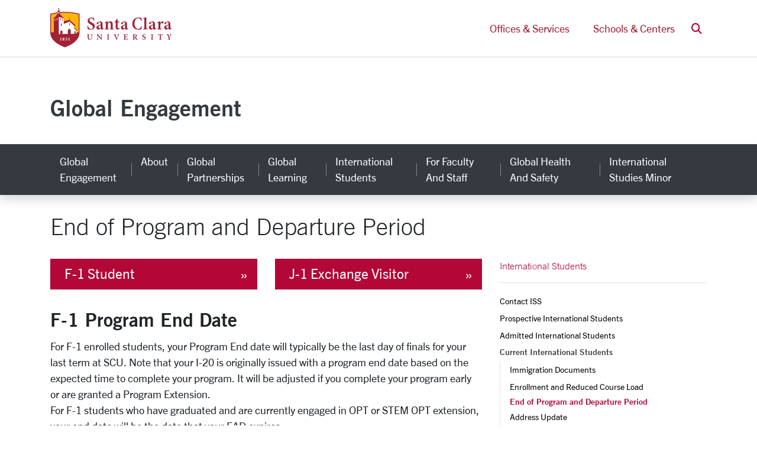

--- FILE ---
content_type: text/html; charset=utf-8
request_url: https://www.scu.edu/globalengagement/international-students/current-international-students/end-of-program-and-departure-period/
body_size: 16030
content:
<!-- File was automatically generated at 2025-10-14 09:34:40 -->
<!DOCTYPE html>
<html lang="en">

<head>
  <meta charset="utf-8" />
  <meta http-equiv="X-UA-Compatible" content="IE=edge" />
  <meta name="viewport" content="width=device-width, initial-scale=1" />
  <title>
    End of Program and Departure Period - Global Engagement - Santa Clara University
  </title>
  <meta name="description" content="" />
  <meta name="keywords" content="" />
  <meta name="author" content="Santa Clara University" />
  <meta name="generator" content="T4 Site Specific" />
  <link rel="apple-touch-icon" sizes="57x57" href="/assets/images/favicons/apple-touch-icon-57x57.png" />
  <link rel="apple-touch-icon" sizes="60x60" href="/assets/images/favicons/apple-touch-icon-60x60.png" />
  <link rel="apple-touch-icon" sizes="72x72" href="/assets/images/favicons/apple-touch-icon-72x72.png" />
  <link rel="apple-touch-icon" sizes="76x76" href="/assets/images/favicons/apple-touch-icon-76x76.png" />
  <link rel="apple-touch-icon" sizes="114x114" href="/assets/images/favicons/apple-touch-icon-114x114.png" />
  <link rel="apple-touch-icon" sizes="120x120" href="/assets/images/favicons/apple-touch-icon-120x120.png" />
  <link rel="apple-touch-icon" sizes="144x144" href="/assets/images/favicons/apple-touch-icon-144x144.png" />
  <link rel="apple-touch-icon" sizes="152x152" href="/assets/images/favicons/apple-touch-icon-152x152.png" />
  <link rel="apple-touch-icon" sizes="180x180" href="/assets/images/favicons/apple-touch-icon-180x180.png" />
  <link rel="icon" type="image/png" href="/assets/images/favicons/favicon-32x32.png" sizes="32x32" />
  <link rel="icon" type="image/png" href="/assets/images/favicons/android-chrome-192x192.png" sizes="192x192" />
  <link rel="icon" type="image/png" href="/assets/images/favicons/favicon-96x96.png" sizes="96x96" />
  <link rel="icon" type="image/png" href="/assets/images/favicons/favicon-16x16.png" sizes="16x16" />
  <link rel="manifest" href="/assets/images/favicons/manifest.json" />
  <link rel="mask-icon" href="/assets/images/favicons/safari-pinned-tab.svg" color="#b30738" />
  <meta name="msapplication-TileColor" content="#da532c" />
  <meta name="msapplication-TileImage" content="/assets/images/favicons/mstile-144x144.png" />
  <meta name="theme-color" content="#ffffff" />
  <meta name="pageID" content="59526" />
  
	<link rel="canonical" href="https://www.scu.edu/globalengagement/international-students/current-international-students/end-of-program-and-departure-period/">
  
  

  <!--[if lte IE 9]>
  <script src="https://cdnjs.cloudflare.com/ajax/libs/html5shiv/3.7.3/html5shiv.min.js" async></script>
  <![endif]-->

  <!-- external styles -->
  <!-- <link rel="stylesheet" href="https://pro.fontawesome.com/releases/v5.15.3/css/all.css" integrity="sha384-iKbFRxucmOHIcpWdX9NTZ5WETOPm0Goy0WmfyNcl52qSYtc2Buk0NCe6jU1sWWNB" crossorigin="anonymous">-->
  <link rel="stylesheet" href="https://kit.fontawesome.com/895f1e62c1.css" crossorigin="anonymous" />
  <script src="https://kit.fontawesome.com/8fd101ac29.js" crossorigin="anonymous"></script>


  <!-- toolkit styles -->
  <link rel="stylesheet" href="https://assets.scu.edu/public/scu.2.3.css" media="screen" />
  <link rel="stylesheet" href="/media/scuedu/style-assets/stylesheets/f.css" />

  <!-- Avenir Next -->
  <link rel="stylesheet" href="https://use.typekit.net/pcm8ajw.css">
  <!-- Minion Pro-->
  <link rel="stylesheet" href="https://use.typekit.net/pcm8ajw.css">

  <!-- /toolkit styles -->

  <script src="https://www.scu.edu/assets/public/scu.js"></script>

  
  
  
  
  
  
  
  <!-- Google Analytics Tracking Code -->
<!-- Google tag (gtag.js) -->
<script async src="https://www.googletagmanager.com/gtag/js?id=AW-17384673211"></script>
<script>
window.dataLayer = window.dataLayer || [];
function gtag(){dataLayer.push(arguments);}
gtag('js', new Date()); gtag('config', 'AW-17384673211');
</script>
<!-- End Google tag (gtag.js) -->


</head>

<body class="">
  <!-- Google Tag Manager -->
<noscript><iframe src="//www.googletagmanager.com/ns.html?id=GTM-5T9KDR"
height="0" width="0" style="display:none;visibility:hidden"></iframe></noscript>
<script>(function(w,d,s,l,i){w[l]=w[l]||[];w[l].push({'gtm.start':
new Date().getTime(),event:'gtm.js'});var f=d.getElementsByTagName(s)[0],
j=d.createElement(s),dl=l!='dataLayer'?'&l='+l:'';j.async=true;j.src=
'//www.googletagmanager.com/gtm.js?id='+i+dl;f.parentNode.insertBefore(j,f);
})(window,document,'script','dataLayer','GTM-5T9KDR');</script>
<!-- End Google Tag Manager -->

  


  <header
    class="header-legacy  pt-lg-5 mb-4">
    <a href="#content" class="sr-only sr-only-focusable">Skip to main content <i class="far fa-arrow-down"></i></a>
    <nav class="navbar navbar-expand-lg navbar-light bg-white d-lg-block py-0 fixed-top nav-fixed initial nav-users"
      id="navbarUsers" role="navigation">
      <div class="container">

        <!-- back arrow -->
        <div class="dropdown nav-brand-mini" id="navBrandText" style="display: none">
          <a class="homelink" href="/">
            <i class="fa-regular fa-arrow-left nav-brand-text"></i><span
              class="ml-2 text-uppercase nav-brand-text">scu.edu</span>
          </a>
        </div>


        <!--TESTING-->
        <div class="dropdown nav-brand-mini" id="navBrandMini" style="">
          <a href="/">
            <i class="navbar-logo fa-kit-duotone fa-scu-primary-logo"></i>
            <span class="sr-only">Santa Clara University Homepage</span>
          </a>
        </div>

        <script>
          window.addEventListener("scroll", function () {
            let logo = document.querySelector(".navbar-logo.fa-kit-duotone.fa-scu-primary-logo");
            if (window.scrollY > 50) {
              logo.classList.add("scrolled");
            } else {
              logo.classList.remove("scrolled");
            }
          });
        </script>


        <!--END TESTING-->


        <ul class="nav-link-list navbar-nav ml-auto">
          

          <li class="nav-item mr-1">
            <a class="nav-link collapsed px-3"
              href="/services/">
              Offices &amp; Services
            </a>
          </li>
          <li class="nav-item ml-1">
            <a class="nav-link collapsed px-3"
              href="/schools-and-centers/ ">
              Schools &amp; Centers
            </a>
          </li>
          <li class="nav-item dropdown dropdown-search ml-1">
            <a class="nav-link" href="#" id="dropdownSearch" role="button" data-toggle="dropdown" aria-haspopup="true"
              aria-expanded="false">
              <span class="sr-only">Search</span> <i aria-hidden="true" class="fas fa-search text-primary"></i>
            </a>
            <div class="dropdown-menu" aria-labelledby="dropdownSearch">
              <form class="p-3" method="get" action="https://www.scu.edu/search/">
                <div class="input-group">
                  <input class="form-control" id="q" name="q" type="search" placeholder="Search" aria-label="Search" />
                  <div class="input-group-append">
                    <button class="input-group-text btn btn-outline-primary" type="submit">
                      <span class="sr-only">Search</span>
                      <i aria-hidden="true" class="fas fa-search"></i>
                    </button>
                  </div>
                </div>
                
              </form>
            </div>
          </li>
        </ul>
      </div>
    </nav>


    <!-- centers logo
    <div class="container d-flex align-items-center justify-content-center justify-content-lg-between py-lg-4 py-0" style=""> -->
    <div class="container d-flex align-items-center justify-content-lg-between py-lg-4 py-0" style="">
      <div class="d-flex align-items-center py-3">
        <div class="text-lg-left lockup-container">
          
<div class="h1 text-site-name text-default">
	<a class="text-dark nameText"  href="/globalengagement/">Global Engagement</a>
</div><style>.alert { margin-top: 49px !important; margin-bottom: -49px !important } @media (max-width: 991.98px) { .alert { margin-top: 75px !important; margin-bottom: -75px !important } }</style>
        </div>
      </div>
    </div>
    
<nav class="navbar navbar-expand-lg navbar-dark bg-dark shadow nav-fixed initial nav-dark nav-custom">
	<div class="container">
		<button class="navbar-toggler px-3 py-2" type="button" data-toggle="collapse" data-target="#navbarCustom" aria-controls="navbarCustom" aria-expanded="false" aria-label="menu">
			<span class="text-capitalize">menu</span>
		</button>
		<form class="form-inline d-lg-none my-2" id="header-search-form"  method="get" action="https://www.scu.edu/search">
			<div class="input-group">
				<input name="q" class="form-control" placeholder="Search" aria-label="Search" type="search">
				<div class="input-group-append">
					<button class="input-group-text btn btn-light" type="submit">
						<span class="fas fa-search">
							<span class="sr-only">Search</span>
						</span>
					</button>
				</div>
			</div>
		</form>
		<div class="collapse navbar-collapse" id="navbarCustom">
			<ul class="navbar-nav mr-auto py-3 py-lg-0">
		<li class="nav-item" id="toplink4261"><a aria-label="global engagement" class="nav-item nav-link text-capitalize px-3" href="/globalengagement/">Global Engagement </a></li>
		<li class="nav-item" id="toplink4262"><a aria-label="about" class="nav-item nav-link text-capitalize px-3" href="/globalengagement/about/">About </a></li>
		<li class="nav-item" id="toplink1207"><a aria-label="global partnerships" class="nav-item nav-link text-capitalize px-3" href="/globalengagement/global-partnerships/">Global Partnerships </a></li>
		<li class="nav-item" id="toplink47145"><a aria-label="global learning" class="nav-item nav-link text-capitalize px-3" href="/globalengagement/global-learning/">Global Learning </a></li>
		<li class="nav-item" id="toplink57849"><a aria-label="international students" class="nav-item nav-link text-capitalize px-3" href="/globalengagement/international-students/">International Students </a></li>
		<li class="nav-item" id="toplink4313"><a aria-label="for faculty and staff" class="nav-item nav-link text-capitalize px-3" href="/globalengagement/for-faculty-and-staff/">For Faculty and Staff </a></li>
		<li class="nav-item" id="toplink125498"><a aria-label="global health and safety" class="nav-item nav-link text-capitalize px-3" href="/globalengagement/global-health-safety-and-risk/">Global Health and Safety </a></li>
		<li class="nav-item" id="toplink4295"><a aria-label="international studies minor" class="nav-item nav-link text-capitalize px-3" href="/globalengagement/international-studies-minor/">International Studies Minor </a></li><li class="nav-item d-lg-none"><div class="dropdown-divider d-lg-none my-3"></div><a class="nav-link text-capitalize px-3" href="https://www.scu.edu/">SCU Home</a></li><div class="d-lg-none">

            <li class="nav-item d-lg-none">
              <a class="nav-link text-white text-capitalize px-3" href="https://www.scu.edu/services/">Offices &amp; Services</a>
            </li>
            <li class="nav-item d-lg-none">
              <a class="nav-link text-white text-capitalize px-3" href="https://www.scu.edu/centers/">Schools &amp; Centers</a>
            </li></div>
			</ul>
		</div>
	</div>
</nav>
  </header>
  <script type="text/javascript" src="https://assets.scu.edu/js/instant-notifications-preview.js"></script>
  <!--<script type="text/javascript" src="https://assets.scu.edu/js/instant-notifications2.0.js"></script>-->
  
  
  
  
  

  <!--startEditable-->
  <div class="container ">
    <h1 class="text-sans-light" id="page-title">
      End of Program and Departure Period
    </h1>
    <ol class="breadcrumb">
  <li class="breadcrumb-item"><a href="/">Home</a></li><li class="breadcrumb-item"><a href="/globalengagement/">Global Engagement</a></li><li class="breadcrumb-item"><a href="/globalengagement/international-students/">International Students</a></li><li class="breadcrumb-item"><a href="/globalengagement/international-students/current-international-students/">Current International Students</a></li><li class="breadcrumb-item">End of Program and Departure Period  </li>
</ol>
    <div class="row">
      <div class="col-md-8">
        <main id="content">

<!--cid:684252,sid:59526,ct:223,ly:text/html--><span id="d.en.684252"></span>


<div class="row mt-3 grid-group-grid-00 grid-group-grid-01"></div>

<script>
      $(document).ready(function() {
      	  var i = 0;
      	  var j = 0;
          var k = 3;
          var colclass = 'col-lg-6 col-md-10';
          var gridclass = 'grid-01';
          
          // for grids with an assigned number, remove the default 00 class
          if (gridclass.length > 0) {
          	$( '.row.grid-groupgrid-01' ).removeClass( 'grid-group-grid-00' );
          }
          
          // if the grid does not have an assigned number, add grid-00 to grid items
          if (gridclass.length == 0) {
          	$( '.grid-item').addClass( 'grid-00' );
            gridclass = 'grid-00';
          }

          // count how many items we have for this grid
	      var numItems = $('.grid-item.' + gridclass).length;
          
          // move our grid items into the parent row
          var gridItem = $('.grid-item.grid-01').detach();
		  $('.grid-group-grid-01').append(gridItem);

		  // add a grid class based on the number of columns set for this layout
	      $( '.grid-item.grid-01' ).addClass( 'col-lg-6 col-md-10' ).addClass( 'col-sm-6' ).addClass( 'mb-3' );
          
          // break 4 column grids to two columns at tablet width
          if (colclass == 'col-lg-3') { 
	      $( '.grid-item.grid-01' );
          }
          
          
          // insert breaks in the row if the item count exceeds the column number
          if(colclass == 'col-lg-3') {
            k = 4;
            }
            else if (colclass == 'col-md-6') {
            k = 2;
            }
          
	      while (i < numItems) {
          		
	      		var remainder = i % k;
                // add a break in the middle of a 4-column row
                // var splitremainder = i % 2;
	      		if (remainder == 0 && i !== 0) {
	      			j = i-1;
                    $('.grid-item.grid-01:eq('+j+')').after('</div>');
			    }
			    i++;
			}
      });

</script><!--/cid:684252--><!--cid:684250,sid:59526,ct:171,ly:text/html-->
<div class="grid-item grid-01">
<a href="/globalengagement/international-students/current-international-students/end-of-program-and-departure-period/#d.en.678006" class="maroon  link-button  "  role="button" id="button684250">F-1 Student<span aria-hidden="true"></span></a>
</div><!--/cid:684250--><!--cid:684251,sid:59526,ct:171,ly:text/html-->
<div class="grid-item grid-01">
<a href="/globalengagement/international-students/current-international-students/end-of-program-and-departure-period/#d.en.678018" class="maroon  link-button  "  role="button" id="button684251">J-1 Exchange Visitor<span aria-hidden="true"></span></a>
</div><!--/cid:684251--><!--cid:678006,sid:59526,ct:160,ly:text/html--><!-- Main--> <div id="d.en.678006"><!-- General Content --></div>				<div id="content-678006">										<h2>F-1 Program End Date</h2>
<div>For F-1 enrolled students, your Program End date will typically be the last day of finals for your last term at SCU. <span style="font-weight: 400;">Note that your I-20 is originally issued with a program end date based on the expected time to complete your program. It will be adjusted if you complete your program early or are granted a Program Extension.</span></div>
<div></div>
<div>For F-1 students who have graduated and are currently engaged in OPT or STEM OPT extension, your end date will be the date that your EAD expires.</div>				</div><!--/cid:678006--><!--cid:678025,sid:59526,ct:177,ly:text/html-->
	<div>
		<button aria-label="Expand all items" aria-expanded="false" class="expand_button" id="expand_button-group-01">Expand all items +</button>
	</div>
	<div id="d.en.678025" class="default-accordion accordion-item "  data-group="group-01">
		<a role="button" data-toggle="collapse" href="#accordion-panel-678025" aria-expanded="false" aria-controls="accordion-group-01" class="collapsed d-flex align-items-center justify-content-between flex-nowrap">
			<h3 class="default-accordion accordion-item h5 text-sans-light">Program Extension (Enrolled Students)</h3>
			<svg width="14" height="8" viewBox="0 0 14 8" xmlns="http://www.w3.org/2000/svg"><path d="M7.43601 8L8.15859 7.27853L13.2742 2.17079L13.9999 1.44613L12.5516 0L11.829 0.721469L7.43601 5.10774L3.043 0.724661L2.32042 0L0.87207 1.44613L1.59465 2.1676L6.71023 7.27534L7.43601 8Z"/></svg>
		</a>
		<div id="accordion-panel-678025" class="collapse" role="tabpanel" style="">
			<p><span style="font-weight: 400;">Program Extensions can only be approved prior to a student&rsquo;s program end date. Program Extensions are rare. The following scenarios may qualify a student for a Program Extension:</span></p>
<ul>
<li style="font-weight: 400;" aria-level="1"><span style="font-weight: 400;">Current or previous reduced course load</span></li>
<li style="font-weight: 400;" aria-level="1"><span style="font-weight: 400;">Delay caused by lost credits upon transfer to SCU</span></li>
<li style="font-weight: 400;" aria-level="1"><span style="font-weight: 400;">Delay caused by change in major field of study</span></li>
<li style="font-weight: 400;" aria-level="1"><span style="font-weight: 400;">Unforeseen research delay (doctoral students)&nbsp;</span></li>
</ul>
<p><span style="font-weight: 400;">To Request a Program Extension students must submit a Request for Extension Form at least 30 days prior to the end of their program. Requests are reviewed on a case-by-case basis.</span><span style="font-weight: 400;"></span></p>
<p><span style="font-weight: 400;">Instructions for requesting a Program Extension will be provided to students who qualify. Please <a href="https://calendly.com/scuiss/">book an appointment</a> with the ISS Team to discuss.</span></p>
		</div>
	</div>
	<script>
	document.addEventListener("DOMContentLoaded", function() {
		let collapsed = true;
		let button = document.getElementById("expand_button-group-01");
		let accordions = document.querySelectorAll('.accordion-item[data-group="group-01"]');
		if(button) button.addEventListener("click", expand);
		function expand() {
			// if accordions are currently collapsed -> open them
			if(collapsed) {
				button.textContent = "Collapse all items -";
				button.setAttribute("aria-label", "Collapse all items");
				button.setAttribute("aria-expanded", "true");
				accordions.forEach((accordionItem) => {
					var child_button = accordionItem.querySelector('a');
					if(child_button) {
						child_button.setAttribute('aria-expanded', 'true');
						child_button.classList.remove('collapsed');
					}
					var child_panel = accordionItem.querySelector('[role="tabpanel"]');
					if(child_panel) {
						child_panel.classList.add('show');
					}
				});
			}
			else {
				button.textContent = "Expand all items +";
				button.setAttribute("aria-label", "Expand all items");
				button.setAttribute("aria-expanded", "false");
				accordions.forEach((accordionItem) => {
					var child_button = accordionItem.querySelector('a');
					if(child_button) {
						child_button.setAttribute('aria-expanded', 'false');
						child_button.classList.add('collapsed');
					}
					var child_panel = accordionItem.querySelector('[role="tabpanel"]');
					if(child_panel) {
						child_panel.classList.remove('show');
					}
				});
			}
			collapsed = !collapsed;
		}
	});
	</script><!--/cid:678025--><!--cid:678026,sid:59526,ct:160,ly:text/html--><!-- Main--> <div id="d.en.678026"><!-- General Content --></div>				<div id="content-678026">										<h3>60 Day Departure Period</h3>
<div>After your program completion you have a <span class="il">60</span> day period&nbsp;to take action on your immigration status. This is sometimes called the "grace period" or the "departure period".&nbsp;During the 60 day departure period, you students must take one of these actions:</div>				</div><!--/cid:678026--><!--cid:678016,sid:59526,ct:177,ly:text/html-->
	<div>
		<button aria-label="Expand all items" aria-expanded="false" class="expand_button" id="expand_button-group-02">Expand all items +</button>
	</div>
	<div id="d.en.678016" class="default-accordion accordion-item "  data-group="group-02">
		<a role="button" data-toggle="collapse" href="#accordion-panel-678016" aria-expanded="false" aria-controls="accordion-group-02" class="collapsed d-flex align-items-center justify-content-between flex-nowrap">
			<h3 class="default-accordion accordion-item h5 text-sans-light">Apply for OPT (Optional Practical Training)</h3>
			<svg width="14" height="8" viewBox="0 0 14 8" xmlns="http://www.w3.org/2000/svg"><path d="M7.43601 8L8.15859 7.27853L13.2742 2.17079L13.9999 1.44613L12.5516 0L11.829 0.721469L7.43601 5.10774L3.043 0.724661L2.32042 0L0.87207 1.44613L1.59465 2.1676L6.71023 7.27534L7.43601 8Z"/></svg>
		</a>
		<div id="accordion-panel-678016" class="collapse" role="tabpanel" style="">
			<p><strong>Before our during your 60 departure period you may apply for post-completion Optional Practical Training (OPT).</strong></p>
<p>This does not require a job offer. Your application must be delivered to USCIS no later than <span class="il">60</span> <span class="il">days</span> after your program completion.Once your application is filed, you are allowed to stay while it is pending. Once approved, you can work in a position related to your studies for up to 12 months. Learn more at&nbsp;<a href="https://www.google.com/url?q=http%3A%2F%2Fscu.edu%2Fopt&amp;sa=D&amp;ust=1594239597141000&amp;usg=AOvVaw10DIoc1L6cyOQOZdK5IoK-" target="_blank" data-saferedirecturl="https://www.google.com/url?q=https://www.google.com/url?q%3Dhttp%253A%252F%252Fscu.edu%252Fopt%26sa%3DD%26ust%3D1594239597141000%26usg%3DAOvVaw10DIoc1L6cyOQOZdK5IoK-&amp;source=gmail&amp;ust=1618519568995000&amp;usg=AFQjCNGslyiiWYzHCxeZEdtMMgnA53YbNA">scu.edu/opt</a>.</p>
		</div>
	</div>
	<script>
	document.addEventListener("DOMContentLoaded", function() {
		let collapsed = true;
		let button = document.getElementById("expand_button-group-02");
		let accordions = document.querySelectorAll('.accordion-item[data-group="group-02"]');
		if(button) button.addEventListener("click", expand);
		function expand() {
			// if accordions are currently collapsed -> open them
			if(collapsed) {
				button.textContent = "Collapse all items -";
				button.setAttribute("aria-label", "Collapse all items");
				button.setAttribute("aria-expanded", "true");
				accordions.forEach((accordionItem) => {
					var child_button = accordionItem.querySelector('a');
					if(child_button) {
						child_button.setAttribute('aria-expanded', 'true');
						child_button.classList.remove('collapsed');
					}
					var child_panel = accordionItem.querySelector('[role="tabpanel"]');
					if(child_panel) {
						child_panel.classList.add('show');
					}
				});
			}
			else {
				button.textContent = "Expand all items +";
				button.setAttribute("aria-label", "Expand all items");
				button.setAttribute("aria-expanded", "false");
				accordions.forEach((accordionItem) => {
					var child_button = accordionItem.querySelector('a');
					if(child_button) {
						child_button.setAttribute('aria-expanded', 'false');
						child_button.classList.add('collapsed');
					}
					var child_panel = accordionItem.querySelector('[role="tabpanel"]');
					if(child_panel) {
						child_panel.classList.remove('show');
					}
				});
			}
			collapsed = !collapsed;
		}
	});
	</script><!--/cid:678016--><!--cid:678012,sid:59526,ct:177,ly:text/html-->
	<div>
		<button aria-label="Expand all items" aria-expanded="false" class="expand_button" id="expand_button-group-02">Expand all items +</button>
	</div>
	<div id="d.en.678012" class="default-accordion accordion-item "  data-group="group-02">
		<a role="button" data-toggle="collapse" href="#accordion-panel-678012" aria-expanded="false" aria-controls="accordion-group-02" class="collapsed d-flex align-items-center justify-content-between flex-nowrap">
			<h3 class="default-accordion accordion-item h5 text-sans-light">Enroll in another program at SCU (Change of Education Level)</h3>
			<svg width="14" height="8" viewBox="0 0 14 8" xmlns="http://www.w3.org/2000/svg"><path d="M7.43601 8L8.15859 7.27853L13.2742 2.17079L13.9999 1.44613L12.5516 0L11.829 0.721469L7.43601 5.10774L3.043 0.724661L2.32042 0L0.87207 1.44613L1.59465 2.1676L6.71023 7.27534L7.43601 8Z"/></svg>
		</a>
		<div id="accordion-panel-678012" class="collapse" role="tabpanel" style="">
			<p>If you are planning to begin a new academic program at SCU, you will need to follow the "Change of Education Level" process.&nbsp;</p>
<p><strong><a href="/globalengagement/international-students/admitted-international-students/i-20-request-process/">The I-20 Request Process is outlined on our website</a></strong></p>
<p><strong>Timing of the Change of Education Level</strong></p>
<ul>
<li>You must submit your Change of Education Level I-20 requests to our office as soon as possible, but no later than the I-20 deadline.</li>
<li>Your F-1 SEVIS record must be updated during the 60 day departure period.</li>
<li>You must start classes during the next available term, no more than 5 months from your program end date.</li>
<li>If you hope to engage in CPT during the break between your academic program, we will need to discuss this.</li>
</ul>
<p><strong>Change&nbsp;of&nbsp;Education&nbsp;Level General Information</strong></p>
<ul>
<li>If you plan to leave the U.S. during the break between your academic program, you will need your new I-20 in hand when you re-enter the U.S. We recommend that you receive the new I-20 prior to departing the U.S.</li>
<li>Your SEVIS ID number will not change.</li>
<li>You will not be required to re-pay the SEVIS fee.</li>
<li>If you currently have an unexpired F-1 visa stamp in your passport you will not need to apply for a new visa stamp.</li>
<li>You are not required to attend International Student Welcome (ISW), but are encouraged to do so (it may be quite different than when you attended years ago)</li>
</ul>
		</div>
	</div>
	<script>
	document.addEventListener("DOMContentLoaded", function() {
		let collapsed = true;
		let button = document.getElementById("expand_button-group-02");
		let accordions = document.querySelectorAll('.accordion-item[data-group="group-02"]');
		if(button) button.addEventListener("click", expand);
		function expand() {
			// if accordions are currently collapsed -> open them
			if(collapsed) {
				button.textContent = "Collapse all items -";
				button.setAttribute("aria-label", "Collapse all items");
				button.setAttribute("aria-expanded", "true");
				accordions.forEach((accordionItem) => {
					var child_button = accordionItem.querySelector('a');
					if(child_button) {
						child_button.setAttribute('aria-expanded', 'true');
						child_button.classList.remove('collapsed');
					}
					var child_panel = accordionItem.querySelector('[role="tabpanel"]');
					if(child_panel) {
						child_panel.classList.add('show');
					}
				});
			}
			else {
				button.textContent = "Expand all items +";
				button.setAttribute("aria-label", "Expand all items");
				button.setAttribute("aria-expanded", "false");
				accordions.forEach((accordionItem) => {
					var child_button = accordionItem.querySelector('a');
					if(child_button) {
						child_button.setAttribute('aria-expanded', 'false');
						child_button.classList.add('collapsed');
					}
					var child_panel = accordionItem.querySelector('[role="tabpanel"]');
					if(child_panel) {
						child_panel.classList.remove('show');
					}
				});
			}
			collapsed = !collapsed;
		}
	});
	</script><!--/cid:678012--><!--cid:678013,sid:59526,ct:177,ly:text/html-->
	<div>
		<button aria-label="Expand all items" aria-expanded="false" class="expand_button" id="expand_button-group-02">Expand all items +</button>
	</div>
	<div id="d.en.678013" class="default-accordion accordion-item "  data-group="group-02">
		<a role="button" data-toggle="collapse" href="#accordion-panel-678013" aria-expanded="false" aria-controls="accordion-group-02" class="collapsed d-flex align-items-center justify-content-between flex-nowrap">
			<h3 class="default-accordion accordion-item h5 text-sans-light">Transfer your F-1 SEVIS Immigration Record to Another U.S. College or University</h3>
			<svg width="14" height="8" viewBox="0 0 14 8" xmlns="http://www.w3.org/2000/svg"><path d="M7.43601 8L8.15859 7.27853L13.2742 2.17079L13.9999 1.44613L12.5516 0L11.829 0.721469L7.43601 5.10774L3.043 0.724661L2.32042 0L0.87207 1.44613L1.59465 2.1676L6.71023 7.27534L7.43601 8Z"/></svg>
		</a>
		<div id="accordion-panel-678013" class="collapse" role="tabpanel" style="">
			<div>
<p>During your 60 day departure period you can&nbsp;transfer your F-1 SEVIS immigration record to another school to begin a new academic program. You must begin classes at your new school for the next available term and within 5 months of the last day you attend classes (or engaged in OPT / STEM OPT) with SCU. If you plan to travel outside of the U.S. between programs, you will need the I-20 from your new school to re-enter the U.S. We recommend that you transfer your record prior to departing the U.S.</p>
<p><strong>Transfer&nbsp;Out Process</strong></p>
</div>
<div>In order to initiate the transfer process, please complete the Transfer Out Request eForm in the <a href="https://myiscu.scu.edu/">MyiSCU Portal</a>.</div>
<div></div>
<div>Your submission will include:</div>
<div>
<div>
<ol>
<li>Proof that you have been&nbsp;unconditionally&nbsp;admitted&nbsp;<wbr />to&nbsp;a&nbsp;new&nbsp;school.&nbsp;&nbsp;If you have questions about whether your admission is conditional or not feel free to email our office with an attachment of your admissions letter.</li>
<li>Confirmation of the exact date (MM/DD/YYYY) that you want your SEVIS Release Date.</li>
<li>The SEVIS School Code for your new school.</li>
<li>Any transfer&nbsp;in&nbsp;forms&nbsp;that&nbsp;your&nbsp;<wbr />new school requires.</li>
</ol>
<p><i>SCU does not have a "Transfer Out" form. If your new school asks for our contact information to send an electronic "Transfer In" form, please use&nbsp;<a href="mailto:iss@scu.edu" target="_blank" rel="noopener">iss@scu.edu</a>&nbsp;for the form.</i></p>
<div>
<p><strong>SEVIS Release Date</strong></p>
<p>Your "SEVIS Release Date" will be the date that we release your F-1 SEVIS immigration record to your new school. On this date, you are no longer eligible to study at SCU and any employment you are engaged in (CPT, OPT, STEM OPT) must end.</p>
<p>Generally, your "SEVIS&nbsp;<span class="il">release</span>&nbsp;<span class="il">date</span>" should be&nbsp;<span class="il">as</span>&nbsp;early&nbsp;<span class="il">as</span>&nbsp;<span class="il">possible, either the day after your program end date or the day after your employment (CPT, OPT, or STEM OPT) ends.&nbsp;</span></p>
</div>
</div>
</div>
		</div>
	</div>
	<script>
	document.addEventListener("DOMContentLoaded", function() {
		let collapsed = true;
		let button = document.getElementById("expand_button-group-02");
		let accordions = document.querySelectorAll('.accordion-item[data-group="group-02"]');
		if(button) button.addEventListener("click", expand);
		function expand() {
			// if accordions are currently collapsed -> open them
			if(collapsed) {
				button.textContent = "Collapse all items -";
				button.setAttribute("aria-label", "Collapse all items");
				button.setAttribute("aria-expanded", "true");
				accordions.forEach((accordionItem) => {
					var child_button = accordionItem.querySelector('a');
					if(child_button) {
						child_button.setAttribute('aria-expanded', 'true');
						child_button.classList.remove('collapsed');
					}
					var child_panel = accordionItem.querySelector('[role="tabpanel"]');
					if(child_panel) {
						child_panel.classList.add('show');
					}
				});
			}
			else {
				button.textContent = "Expand all items +";
				button.setAttribute("aria-label", "Expand all items");
				button.setAttribute("aria-expanded", "false");
				accordions.forEach((accordionItem) => {
					var child_button = accordionItem.querySelector('a');
					if(child_button) {
						child_button.setAttribute('aria-expanded', 'false');
						child_button.classList.add('collapsed');
					}
					var child_panel = accordionItem.querySelector('[role="tabpanel"]');
					if(child_panel) {
						child_panel.classList.remove('show');
					}
				});
			}
			collapsed = !collapsed;
		}
	});
	</script><!--/cid:678013--><!--cid:678014,sid:59526,ct:177,ly:text/html-->
	<div>
		<button aria-label="Expand all items" aria-expanded="false" class="expand_button" id="expand_button-group-02">Expand all items +</button>
	</div>
	<div id="d.en.678014" class="default-accordion accordion-item "  data-group="group-02">
		<a role="button" data-toggle="collapse" href="#accordion-panel-678014" aria-expanded="false" aria-controls="accordion-group-02" class="collapsed d-flex align-items-center justify-content-between flex-nowrap">
			<h3 class="default-accordion accordion-item h5 text-sans-light">File a Change of Status Application with USCIS</h3>
			<svg width="14" height="8" viewBox="0 0 14 8" xmlns="http://www.w3.org/2000/svg"><path d="M7.43601 8L8.15859 7.27853L13.2742 2.17079L13.9999 1.44613L12.5516 0L11.829 0.721469L7.43601 5.10774L3.043 0.724661L2.32042 0L0.87207 1.44613L1.59465 2.1676L6.71023 7.27534L7.43601 8Z"/></svg>
		</a>
		<div id="accordion-panel-678014" class="collapse" role="tabpanel" style="">
			<p><strong>During your&nbsp;60 day departure&nbsp;period you may file an&nbsp;<a href="https://www.google.com/url?q=https%3A%2F%2Fwww.uscis.gov%2Fvisit-united-states%2Fchange-my-nonimmigrant-status&amp;sa=D&amp;ust=1594239597141000&amp;usg=AOvVaw1sQKUTgndQcRsQp4BIRpjb" target="_blank" data-saferedirecturl="https://www.google.com/url?q=https://www.google.com/url?q%3Dhttps%253A%252F%252Fwww.uscis.gov%252Fvisit-united-states%252Fchange-my-nonimmigrant-status%26sa%3DD%26ust%3D1594239597141000%26usg%3DAOvVaw1sQKUTgndQcRsQp4BIRpjb&amp;source=gmail&amp;ust=1618519568995000&amp;usg=AFQjCNHMmHxh8kXIRswWnkWx-fo6tr7pTw">application with USCIS to change your immigration status</a>.</strong></p>
<p>Your application must be filed with USCIS during the 60 day period. This application could eventually be approved or denied, but once the application is filed, you are allowed to stay in the U.S. while the application is pending.</p>
<p>Our office cannot provide guidance on the Change of Status&nbsp;application. We recommend that students&nbsp;filing a Change of Status application consult with a <a href="/globalengagement/international-students/international-student-resources/immigration-attorney-list/">qualified, U.S. based immigration attorney</a>.</p>
		</div>
	</div>
	<script>
	document.addEventListener("DOMContentLoaded", function() {
		let collapsed = true;
		let button = document.getElementById("expand_button-group-02");
		let accordions = document.querySelectorAll('.accordion-item[data-group="group-02"]');
		if(button) button.addEventListener("click", expand);
		function expand() {
			// if accordions are currently collapsed -> open them
			if(collapsed) {
				button.textContent = "Collapse all items -";
				button.setAttribute("aria-label", "Collapse all items");
				button.setAttribute("aria-expanded", "true");
				accordions.forEach((accordionItem) => {
					var child_button = accordionItem.querySelector('a');
					if(child_button) {
						child_button.setAttribute('aria-expanded', 'true');
						child_button.classList.remove('collapsed');
					}
					var child_panel = accordionItem.querySelector('[role="tabpanel"]');
					if(child_panel) {
						child_panel.classList.add('show');
					}
				});
			}
			else {
				button.textContent = "Expand all items +";
				button.setAttribute("aria-label", "Expand all items");
				button.setAttribute("aria-expanded", "false");
				accordions.forEach((accordionItem) => {
					var child_button = accordionItem.querySelector('a');
					if(child_button) {
						child_button.setAttribute('aria-expanded', 'false');
						child_button.classList.add('collapsed');
					}
					var child_panel = accordionItem.querySelector('[role="tabpanel"]');
					if(child_panel) {
						child_panel.classList.remove('show');
					}
				});
			}
			collapsed = !collapsed;
		}
	});
	</script><!--/cid:678014--><!--cid:678011,sid:59526,ct:177,ly:text/html-->
	<div>
		<button aria-label="Expand all items" aria-expanded="false" class="expand_button" id="expand_button-group-02">Expand all items +</button>
	</div>
	<div id="d.en.678011" class="default-accordion accordion-item "  data-group="group-02">
		<a role="button" data-toggle="collapse" href="#accordion-panel-678011" aria-expanded="false" aria-controls="accordion-group-02" class="collapsed d-flex align-items-center justify-content-between flex-nowrap">
			<h3 class="default-accordion accordion-item h5 text-sans-light">Depart from the U.S.</h3>
			<svg width="14" height="8" viewBox="0 0 14 8" xmlns="http://www.w3.org/2000/svg"><path d="M7.43601 8L8.15859 7.27853L13.2742 2.17079L13.9999 1.44613L12.5516 0L11.829 0.721469L7.43601 5.10774L3.043 0.724661L2.32042 0L0.87207 1.44613L1.59465 2.1676L6.71023 7.27534L7.43601 8Z"/></svg>
		</a>
		<div id="accordion-panel-678011" class="collapse" role="tabpanel" style="">
			<p>If you elect to depart the&nbsp;U.S. you do not need to return to your home country and could enter another country (depending on travel restrictions).</p>
<p>Once you depart the U.S. you will not be able to use your F-1 status to return and will need to return in a different status (e.g. B-1/B-2 Tourist, ESTA, Visa Waiver)&nbsp;</p>
		</div>
	</div>
	<script>
	document.addEventListener("DOMContentLoaded", function() {
		let collapsed = true;
		let button = document.getElementById("expand_button-group-02");
		let accordions = document.querySelectorAll('.accordion-item[data-group="group-02"]');
		if(button) button.addEventListener("click", expand);
		function expand() {
			// if accordions are currently collapsed -> open them
			if(collapsed) {
				button.textContent = "Collapse all items -";
				button.setAttribute("aria-label", "Collapse all items");
				button.setAttribute("aria-expanded", "true");
				accordions.forEach((accordionItem) => {
					var child_button = accordionItem.querySelector('a');
					if(child_button) {
						child_button.setAttribute('aria-expanded', 'true');
						child_button.classList.remove('collapsed');
					}
					var child_panel = accordionItem.querySelector('[role="tabpanel"]');
					if(child_panel) {
						child_panel.classList.add('show');
					}
				});
			}
			else {
				button.textContent = "Expand all items +";
				button.setAttribute("aria-label", "Expand all items");
				button.setAttribute("aria-expanded", "false");
				accordions.forEach((accordionItem) => {
					var child_button = accordionItem.querySelector('a');
					if(child_button) {
						child_button.setAttribute('aria-expanded', 'false');
						child_button.classList.add('collapsed');
					}
					var child_panel = accordionItem.querySelector('[role="tabpanel"]');
					if(child_panel) {
						child_panel.classList.remove('show');
					}
				});
			}
			collapsed = !collapsed;
		}
	});
	</script><!--/cid:678011--><!--cid:678018,sid:59526,ct:160,ly:text/html--><!-- Main--> <div id="d.en.678018"><!-- General Content --></div>				<div id="content-678018">										<hr />
<h2>J-1 Program End Date</h2>
<div>For J-1 Exchange Visitors (including non-degree students, and scholars), your program end date is listed on your DS-2019.</div>				</div><!--/cid:678018--><!--cid:678024,sid:59526,ct:177,ly:text/html-->
	<div>
		<button aria-label="Expand all items" aria-expanded="false" class="expand_button" id="expand_button-group-03">Expand all items +</button>
	</div>
	<div id="d.en.678024" class="default-accordion accordion-item "  data-group="group-03">
		<a role="button" data-toggle="collapse" href="#accordion-panel-678024" aria-expanded="false" aria-controls="accordion-group-03" class="collapsed d-flex align-items-center justify-content-between flex-nowrap">
			<h3 class="default-accordion accordion-item h5 text-sans-light">Program Extension</h3>
			<svg width="14" height="8" viewBox="0 0 14 8" xmlns="http://www.w3.org/2000/svg"><path d="M7.43601 8L8.15859 7.27853L13.2742 2.17079L13.9999 1.44613L12.5516 0L11.829 0.721469L7.43601 5.10774L3.043 0.724661L2.32042 0L0.87207 1.44613L1.59465 2.1676L6.71023 7.27534L7.43601 8Z"/></svg>
		</a>
		<div id="accordion-panel-678024" class="collapse" role="tabpanel" style="">
			<p>If you are interested in extending your time at SCU, please email iss@scu.edu to request an appointment to discuss the possibility of a program extension at least 30 days prior to the end of your program.</p>
<p><em>Qualifying students will be provided with instructions for requesting a Program Extension.</em></p>
		</div>
	</div>
	<script>
	document.addEventListener("DOMContentLoaded", function() {
		let collapsed = true;
		let button = document.getElementById("expand_button-group-03");
		let accordions = document.querySelectorAll('.accordion-item[data-group="group-03"]');
		if(button) button.addEventListener("click", expand);
		function expand() {
			// if accordions are currently collapsed -> open them
			if(collapsed) {
				button.textContent = "Collapse all items -";
				button.setAttribute("aria-label", "Collapse all items");
				button.setAttribute("aria-expanded", "true");
				accordions.forEach((accordionItem) => {
					var child_button = accordionItem.querySelector('a');
					if(child_button) {
						child_button.setAttribute('aria-expanded', 'true');
						child_button.classList.remove('collapsed');
					}
					var child_panel = accordionItem.querySelector('[role="tabpanel"]');
					if(child_panel) {
						child_panel.classList.add('show');
					}
				});
			}
			else {
				button.textContent = "Expand all items +";
				button.setAttribute("aria-label", "Expand all items");
				button.setAttribute("aria-expanded", "false");
				accordions.forEach((accordionItem) => {
					var child_button = accordionItem.querySelector('a');
					if(child_button) {
						child_button.setAttribute('aria-expanded', 'false');
						child_button.classList.add('collapsed');
					}
					var child_panel = accordionItem.querySelector('[role="tabpanel"]');
					if(child_panel) {
						child_panel.classList.remove('show');
					}
				});
			}
			collapsed = !collapsed;
		}
	});
	</script><!--/cid:678024--><!--cid:678027,sid:59526,ct:160,ly:text/html--><!-- Main--> <div id="d.en.678027"><!-- General Content --></div>				<div id="content-678027">										<h3>30 Day Departure Period</h3>
<div>After your program completion you have a 3<span class="il">0</span> day period to take action on your immigration status. This is sometimes called the "grace period" or the "departure period." During the 30 day departure period, you must take one of these actions:</div>				</div><!--/cid:678027--><!--cid:678023,sid:59526,ct:177,ly:text/html-->
	<div>
		<button aria-label="Expand all items" aria-expanded="false" class="expand_button" id="expand_button-group-04">Expand all items +</button>
	</div>
	<div id="d.en.678023" class="default-accordion accordion-item "  data-group="group-04">
		<a role="button" data-toggle="collapse" href="#accordion-panel-678023" aria-expanded="false" aria-controls="accordion-group-04" class="collapsed d-flex align-items-center justify-content-between flex-nowrap">
			<h3 class="default-accordion accordion-item h5 text-sans-light">Academic Training (Students Only)</h3>
			<svg width="14" height="8" viewBox="0 0 14 8" xmlns="http://www.w3.org/2000/svg"><path d="M7.43601 8L8.15859 7.27853L13.2742 2.17079L13.9999 1.44613L12.5516 0L11.829 0.721469L7.43601 5.10774L3.043 0.724661L2.32042 0L0.87207 1.44613L1.59465 2.1676L6.71023 7.27534L7.43601 8Z"/></svg>
		</a>
		<div id="accordion-panel-678023" class="collapse" role="tabpanel" style="">
			<p>J-1 students are eligible to participate in Academic Training, off-campus employment related to their field of study for up to the amount of time that they spent studying at SCU. Academic Training must be requested through the Academic Training eForm in the <a href="https://myiscu.scu.edu/">MyiSCU Portal</a> prior to your program end date. Contact iss@scu.edu for questions about Academic Training.</p>
		</div>
	</div>
	<script>
	document.addEventListener("DOMContentLoaded", function() {
		let collapsed = true;
		let button = document.getElementById("expand_button-group-04");
		let accordions = document.querySelectorAll('.accordion-item[data-group="group-04"]');
		if(button) button.addEventListener("click", expand);
		function expand() {
			// if accordions are currently collapsed -> open them
			if(collapsed) {
				button.textContent = "Collapse all items -";
				button.setAttribute("aria-label", "Collapse all items");
				button.setAttribute("aria-expanded", "true");
				accordions.forEach((accordionItem) => {
					var child_button = accordionItem.querySelector('a');
					if(child_button) {
						child_button.setAttribute('aria-expanded', 'true');
						child_button.classList.remove('collapsed');
					}
					var child_panel = accordionItem.querySelector('[role="tabpanel"]');
					if(child_panel) {
						child_panel.classList.add('show');
					}
				});
			}
			else {
				button.textContent = "Expand all items +";
				button.setAttribute("aria-label", "Expand all items");
				button.setAttribute("aria-expanded", "false");
				accordions.forEach((accordionItem) => {
					var child_button = accordionItem.querySelector('a');
					if(child_button) {
						child_button.setAttribute('aria-expanded', 'false');
						child_button.classList.add('collapsed');
					}
					var child_panel = accordionItem.querySelector('[role="tabpanel"]');
					if(child_panel) {
						child_panel.classList.remove('show');
					}
				});
			}
			collapsed = !collapsed;
		}
	});
	</script><!--/cid:678023--><!--cid:678021,sid:59526,ct:177,ly:text/html-->
	<div>
		<button aria-label="Expand all items" aria-expanded="false" class="expand_button" id="expand_button-group-03">Expand all items +</button>
	</div>
	<div id="d.en.678021" class="default-accordion accordion-item "  data-group="group-03">
		<a role="button" data-toggle="collapse" href="#accordion-panel-678021" aria-expanded="false" aria-controls="accordion-group-03" class="collapsed d-flex align-items-center justify-content-between flex-nowrap">
			<h3 class="default-accordion accordion-item h5 text-sans-light">Transfer your J-1 SEVIS Immigration Record to Another U.S. College or University</h3>
			<svg width="14" height="8" viewBox="0 0 14 8" xmlns="http://www.w3.org/2000/svg"><path d="M7.43601 8L8.15859 7.27853L13.2742 2.17079L13.9999 1.44613L12.5516 0L11.829 0.721469L7.43601 5.10774L3.043 0.724661L2.32042 0L0.87207 1.44613L1.59465 2.1676L6.71023 7.27534L7.43601 8Z"/></svg>
		</a>
		<div id="accordion-panel-678021" class="collapse" role="tabpanel" style="">
			<div>
<p>The process to transfer your immigration record to another program must be completed <strong>before</strong> your program end date.</p>
<p><strong>Transfer&nbsp;Out Process</strong></p>
</div>
<div>In order to initiate the transfer process, <span style="font-weight: 400;">please complete the Transfer Out Request eForm in the </span><a href="https://myiscu.scu.edu/"><span style="font-weight: 400;">MyiSCU Portal</span></a><span style="font-weight: 400;">.</span></div>
<div><span style="font-weight: 400;"></span></div>
<div><span style="font-weight: 400;"></span><span style="font-weight: 400;">Your submission will include:</span></div>
<ol>
<li>Proof of Acceptance
<ul style="list-style-type: circle;">
<li>Students: Proof that you have been&nbsp;unconditionally&nbsp;admitted&nbsp;<wbr />to&nbsp;a&nbsp;new&nbsp;school.&nbsp;</li>
<li>Scholars: Proof that you have been invited, appointed or hired by a new school.</li>
</ul>
</li>
<li>Confirmation of the exact date (MM/DD/YYYY) that you want your <em>SEVIS Release&nbsp;Date</em>
<ul style="list-style-type: circle;">
<li>For scholars, there can be no gap between programs. Please consult with ISS at least 30 days prior to the transfer of your record to ensure time for coordination with the new school.</li>
</ul>
</li>
<li>The SEVIS Program Number for the new school.</li>
<li>Any transfer&nbsp;in&nbsp;forms&nbsp;that&nbsp;your&nbsp;<wbr />new school requires.</li>
</ol>
		</div>
	</div>
	<script>
	document.addEventListener("DOMContentLoaded", function() {
		let collapsed = true;
		let button = document.getElementById("expand_button-group-03");
		let accordions = document.querySelectorAll('.accordion-item[data-group="group-03"]');
		if(button) button.addEventListener("click", expand);
		function expand() {
			// if accordions are currently collapsed -> open them
			if(collapsed) {
				button.textContent = "Collapse all items -";
				button.setAttribute("aria-label", "Collapse all items");
				button.setAttribute("aria-expanded", "true");
				accordions.forEach((accordionItem) => {
					var child_button = accordionItem.querySelector('a');
					if(child_button) {
						child_button.setAttribute('aria-expanded', 'true');
						child_button.classList.remove('collapsed');
					}
					var child_panel = accordionItem.querySelector('[role="tabpanel"]');
					if(child_panel) {
						child_panel.classList.add('show');
					}
				});
			}
			else {
				button.textContent = "Expand all items +";
				button.setAttribute("aria-label", "Expand all items");
				button.setAttribute("aria-expanded", "false");
				accordions.forEach((accordionItem) => {
					var child_button = accordionItem.querySelector('a');
					if(child_button) {
						child_button.setAttribute('aria-expanded', 'false');
						child_button.classList.add('collapsed');
					}
					var child_panel = accordionItem.querySelector('[role="tabpanel"]');
					if(child_panel) {
						child_panel.classList.remove('show');
					}
				});
			}
			collapsed = !collapsed;
		}
	});
	</script><!--/cid:678021--><!--cid:678022,sid:59526,ct:177,ly:text/html-->
	<div>
		<button aria-label="Expand all items" aria-expanded="false" class="expand_button" id="expand_button-group-04">Expand all items +</button>
	</div>
	<div id="d.en.678022" class="default-accordion accordion-item "  data-group="group-04">
		<a role="button" data-toggle="collapse" href="#accordion-panel-678022" aria-expanded="false" aria-controls="accordion-group-04" class="collapsed d-flex align-items-center justify-content-between flex-nowrap">
			<h3 class="default-accordion accordion-item h5 text-sans-light">File a Change of Status Application with USCIS</h3>
			<svg width="14" height="8" viewBox="0 0 14 8" xmlns="http://www.w3.org/2000/svg"><path d="M7.43601 8L8.15859 7.27853L13.2742 2.17079L13.9999 1.44613L12.5516 0L11.829 0.721469L7.43601 5.10774L3.043 0.724661L2.32042 0L0.87207 1.44613L1.59465 2.1676L6.71023 7.27534L7.43601 8Z"/></svg>
		</a>
		<div id="accordion-panel-678022" class="collapse" role="tabpanel" style="">
			<p><strong>During your 30 day departure&nbsp;period you may file an&nbsp;<a href="https://www.google.com/url?q=https%3A%2F%2Fwww.uscis.gov%2Fvisit-united-states%2Fchange-my-nonimmigrant-status&amp;sa=D&amp;ust=1594239597141000&amp;usg=AOvVaw1sQKUTgndQcRsQp4BIRpjb" target="_blank" data-saferedirecturl="https://www.google.com/url?q=https://www.google.com/url?q%3Dhttps%253A%252F%252Fwww.uscis.gov%252Fvisit-united-states%252Fchange-my-nonimmigrant-status%26sa%3DD%26ust%3D1594239597141000%26usg%3DAOvVaw1sQKUTgndQcRsQp4BIRpjb&amp;source=gmail&amp;ust=1618519568995000&amp;usg=AFQjCNHMmHxh8kXIRswWnkWx-fo6tr7pTw">application with USCIS to change your immigration status</a>.</strong></p>
<p>Your application must be filed with USCIS during the 30 day period. This application could eventually be approved or denied, but once the application is filed, you are allowed to stay in the U.S. while the application is pending.</p>
<p>Our office cannot provide guidance on the Change of Status&nbsp;application. We recommend that students&nbsp;filing a Change of Status application consult with a <a href="/globalengagement/international-students/international-student-resources/immigration-attorney-list/">qualified, U.S. based immigration attorney</a>.</p>
		</div>
	</div>
	<script>
	document.addEventListener("DOMContentLoaded", function() {
		let collapsed = true;
		let button = document.getElementById("expand_button-group-04");
		let accordions = document.querySelectorAll('.accordion-item[data-group="group-04"]');
		if(button) button.addEventListener("click", expand);
		function expand() {
			// if accordions are currently collapsed -> open them
			if(collapsed) {
				button.textContent = "Collapse all items -";
				button.setAttribute("aria-label", "Collapse all items");
				button.setAttribute("aria-expanded", "true");
				accordions.forEach((accordionItem) => {
					var child_button = accordionItem.querySelector('a');
					if(child_button) {
						child_button.setAttribute('aria-expanded', 'true');
						child_button.classList.remove('collapsed');
					}
					var child_panel = accordionItem.querySelector('[role="tabpanel"]');
					if(child_panel) {
						child_panel.classList.add('show');
					}
				});
			}
			else {
				button.textContent = "Expand all items +";
				button.setAttribute("aria-label", "Expand all items");
				button.setAttribute("aria-expanded", "false");
				accordions.forEach((accordionItem) => {
					var child_button = accordionItem.querySelector('a');
					if(child_button) {
						child_button.setAttribute('aria-expanded', 'false');
						child_button.classList.add('collapsed');
					}
					var child_panel = accordionItem.querySelector('[role="tabpanel"]');
					if(child_panel) {
						child_panel.classList.remove('show');
					}
				});
			}
			collapsed = !collapsed;
		}
	});
	</script><!--/cid:678022--><!--cid:678019,sid:59526,ct:177,ly:text/html-->
	<div>
		<button aria-label="Expand all items" aria-expanded="false" class="expand_button" id="expand_button-group-04">Expand all items +</button>
	</div>
	<div id="d.en.678019" class="default-accordion accordion-item "  data-group="group-04">
		<a role="button" data-toggle="collapse" href="#accordion-panel-678019" aria-expanded="false" aria-controls="accordion-group-04" class="collapsed d-flex align-items-center justify-content-between flex-nowrap">
			<h3 class="default-accordion accordion-item h5 text-sans-light">Depart from the U.S.</h3>
			<svg width="14" height="8" viewBox="0 0 14 8" xmlns="http://www.w3.org/2000/svg"><path d="M7.43601 8L8.15859 7.27853L13.2742 2.17079L13.9999 1.44613L12.5516 0L11.829 0.721469L7.43601 5.10774L3.043 0.724661L2.32042 0L0.87207 1.44613L1.59465 2.1676L6.71023 7.27534L7.43601 8Z"/></svg>
		</a>
		<div id="accordion-panel-678019" class="collapse" role="tabpanel" style="">
			<p>If you elect to depart the&nbsp;U.S. you do not need to return to your home country and could enter another country (depending on travel restrictions).</p>
<p>Once you depart the U.S. you will not be able to use your J-1 status to return and will need to return in a different status (e.g. B-1/B-2 Tourist, ESTA, Visa Waiver)&nbsp;</p>
		</div>
	</div>
	<script>
	document.addEventListener("DOMContentLoaded", function() {
		let collapsed = true;
		let button = document.getElementById("expand_button-group-04");
		let accordions = document.querySelectorAll('.accordion-item[data-group="group-04"]');
		if(button) button.addEventListener("click", expand);
		function expand() {
			// if accordions are currently collapsed -> open them
			if(collapsed) {
				button.textContent = "Collapse all items -";
				button.setAttribute("aria-label", "Collapse all items");
				button.setAttribute("aria-expanded", "true");
				accordions.forEach((accordionItem) => {
					var child_button = accordionItem.querySelector('a');
					if(child_button) {
						child_button.setAttribute('aria-expanded', 'true');
						child_button.classList.remove('collapsed');
					}
					var child_panel = accordionItem.querySelector('[role="tabpanel"]');
					if(child_panel) {
						child_panel.classList.add('show');
					}
				});
			}
			else {
				button.textContent = "Expand all items +";
				button.setAttribute("aria-label", "Expand all items");
				button.setAttribute("aria-expanded", "false");
				accordions.forEach((accordionItem) => {
					var child_button = accordionItem.querySelector('a');
					if(child_button) {
						child_button.setAttribute('aria-expanded', 'false');
						child_button.classList.add('collapsed');
					}
					var child_panel = accordionItem.querySelector('[role="tabpanel"]');
					if(child_panel) {
						child_panel.classList.remove('show');
					}
				});
			}
			collapsed = !collapsed;
		}
	});
	</script><!--/cid:678019-->



<script>$(document).ready(function() { $('ol.breadcrumb').hide();});</script><!-- File was automatically generated at 2025-10-14 09:34:40 -->
          <div class="row">
            <div class="col-md-6">
              <!---error: ReferenceError: "endingHTMLID" is not defined.---><!---error: ReferenceError: "endingHTMLID" is not defined.--->
            </div>
            <div class="col-md-6">
              
            </div>
          </div>
        </main>
        <div class="pull-right">
          
        </div>
      </div>
      <div class="col-md-4">
        <nav class="sidebar" aria-label="Section Navigation">
          <div class="sidebar-top">
            
		<a href="/globalengagement/international-students/" class="sidebar-mobile-trigger d-md-none stretched-link text-primary d-flex" data-toggle="collapse" data-target="#sidebarLinks" aria-expanded="false" aria-controls="sidebarLinks">International Students Sections <i class="fas fa-bars"></i></a>
		<a href="/globalengagement/international-students/" class="d-md-block d-none desktop-title">International Students</a>
		<div class="collapse d-md-block" id="sidebarLinks">
			<ul class="sidebar--links"><li class="border-bottom mb-2 pb-2 d-md-none"><a href="/globalengagement/international-students/">International Students</a></li><li><a href="/globalengagement/international-students/contact-iss/">Contact ISS</a></li><li><a href="/globalengagement/international-students/prospective-international-students/">Prospective International Students</a></li><li><a href="/globalengagement/international-students/admitted-international-students/">Admitted International Students</a></li><li><span class="currentbranch0"><a href="/globalengagement/international-students/current-international-students/">Current International Students</a></span>
<ul class="sidebar--links striped">
<li><a href="/globalengagement/international-students/current-international-students/immigration-documents/">Immigration Documents</a></li>
<li><a href="/globalengagement/international-students/current-international-students/enrollment-and-reduced-course-load/">Enrollment and Reduced Course Load</a></li>
<li><span class="currentbranch1">End of Program and Departure Period</span></li>
<li><a href="/globalengagement/international-students/current-international-students/address-update/">Address Update</a></li>
<li><a href="/globalengagement/international-students/current-international-students/travel/">Travel</a></li>
<li><a href="/globalengagement/international-students/current-international-students/maintaining-f-1-status/">Maintaining F-1 Status</a></li>

</ul>

</li><li><a href="/globalengagement/international-students/employment-for-international-students/">Employment For International Students</a></li><li><a href="/globalengagement/international-students/international-student-resources/">International Student Resources</a></li><li><a href="/globalengagement/international-students/get-involved-with-iss/">Get Involved with ISS</a></li><li><a href="/globalengagement/international-students/forms-and-resources/">Forms and Resources</a></li>
			</ul>
		</div>
<script>
$(document).ready(function() { 
	if($('.sidebar--links [class*=currentsection]')) { $('.sidebar--links [class*=currentsection]').addClass('active');}//
	$('.sidebar--links').closest('li').children('a').addClass('text-sans-bold');
	$('<span class="sr-only">Current Page: </span>').insertBefore('.currentsection');
});
</script>

          </div>
        </nav>
        <!---error: ReferenceError: "endingHTMLID" is not defined.---><!---error: ReferenceError: "endingHTMLID" is not defined.--->
        
      </div>
    </div>
  </div>

  <!--cid:285097,sid:29429,ct:431,ly:text/footer-block-->
<footer class="footer-core border-top bg-white pt-4 footer-core">
	<div class="container">
		<a href="/" class="h4 text-dark text-uppercase wordmark d-block mb-4">Santa Clara University</a>
		<div class="row">
			<div class="col-12 col-md-6">
				<p class="mb-0">500 El Camino Real<br />Santa Clara, CA 95053<br />(408) 554-4000</p>
<ul class="list-unstyled list-spaced">
<li><a href="https://www.scu.edu/map/">Maps &amp; Directions</a></li>
<li><a href="https://www.scu.edu/phonebook">Contact Us</a></li>
</ul>
				<ul class="list-inline mb-0 footer-social-icons">
					<li class="list-inline-item"><a aria-label="facebook" class="facebook" href="https://www.facebook.com/SantaClaraUniversity">
					<i class="fa-brands fa-facebook"></i>
					<span class="sr-only">SCU on Facebook</span>
					</a></li>
					<li class="list-inline-item"><a aria-label="x-twitter" class="x-twitter" href="https://twitter.com/SantaClaraUniv">
					<i class="fa-brands fa-x-twitter"></i>
					<span class="sr-only">SCU on X (formerly Twitter)</span>
					</a></li>
					<li class="list-inline-item"><a aria-label="linkedin" class="linkedin" href="https://www.linkedin.com/edu/santa-clara-university-17914">
					<i class="fa-brands fa-linkedin"></i>
					<span class="sr-only">SCU on Linkedin</span>
					</a></li>
					<li class="list-inline-item"><a aria-label="youtube" class="youtube" href="https://www.youtube.com/channel/UCsii-lMGVZ5tL3lj2No6i7A?sub_confirmation=1">
					<i class="fa-brands fa-youtube"></i>
					<span class="sr-only">SCU on YouTube</span>
					</a></li>
					<li class="list-inline-item"><a aria-label="instagram" class="instagram" href="https://instagram.com/santaclarauniversity/">
					<i class="fa-brands fa-instagram"></i>
					<span class="sr-only">SCU on Instagram</span>
					</a></li>
					<li class="list-inline-item"><a aria-label="tiktok" class="tiktok" href="https://www.tiktok.com/@santaclarauniv">
					<i class="fa-brands fa-tiktok"></i>
					<span class="sr-only">SCU on TikTok</span>
					</a></li>
				</ul>
			<hr class="d-block d-md-none pt-2">
			</div>
			<div class="col-12 col-md-3">
			<ul class="list-unstyled list-spaced">
<li>
<div class="h6 text-uppercase">Resources</div>
</li>
<li><a href="/emergency/">Emergency Info</a></li>
<li><span aria-hidden="true" class="fa text-primary"></span><a href="/website-privacy-statement/">Privacy Statement</a></li>
<li><a title="Office of Equal Opportunity and Title IX" href="https://www.scu.edu/title-ix">Title IX</a></li>
<li><a href="/hr/careers/">Careers</a></li>
<li><a href="https://www.scu.edu/login">Login</a></li>
</ul>
			</div>
			<div class="col-12 col-md-3">
			<ul class="list-unstyled list-spaced">
<li>
<div class="h6 text-uppercase ">Our Campus</div>
</li>
<li><a href="/missionchurch/">The Mission</a></li>
<li><a href="/events/">Event Calendar</a></li>
<li><a href="/news-and-events/">News</a></li>
</ul>
			</div>
		</div>
	</div>
	<div class="bg-scu-red mt-4 small align-items-center"><div class="container d-flex p-3 logo-container"><span class="wordmark link-home logo-footer"><a href="https://www.scu.edu/" class="footer-wordmark"><svg aria-hidden="true" style="position: relative; z-index: 2" xmlns="http://www.w3.org/2000/svg" viewBox="0 0 1366 512"><!--!Font Awesome Pro 6.7.2 by @fontawesome - https://fontawesome.com License - https://fontawesome.com/license (Commercial License) Copyright 2025 Fonticons, Inc.--><defs><radialGradient id="sunFill" cx="0.5" cy="0.8" r="0.01" fx="0.5" fy="0.8"><stop offset="0%" stop-color="#FFB600" stop-opacity="1" /><stop offset="100%" stop-color="#FFB600" stop-opacity="0"><animate id="opacity-anim" attributeName="stop-opacity" values="0;0;0;1" keyTimes="0;0.8;0.9;1" dur="4.5s" begin="indefinite" fill="freeze" /></stop><animate id="radius-anim" attributeName="r" values="0.01;10.0" calcMode="spline"keySplines="0.42 0 1 1"dur="5s" begin="indefinite" fill="freeze"  /></radialGradient></defs><path class="" fill="#FFF" d="M10.1 85c23.6-6.1 47.7-10.9 72.2-14.2c0 2.4 0 4.9 0 7.3L48.8 118l-15.6 5 6.5 6.2 0 156.1c-13.6 1.5-23.8 2.8-29.7 3.6c0-51.8 0-119.7 0-203.9zm99.1-17.2c18.3-1.7 36.7-2.5 55.4-2.6c53.3 .1 105.1 7 154.5 19.8c0 0 0 132 0 203.9c-6.1-.8-14.5-1.9-25-3.1l0-16 9.5-.9 0-6-35.7-31.9c0-5.3 0-10.5 0-15.8l16.9-1.6 0-7.3-68.2-59.3 0-12.8 6.1 1.2 0-4.4-6.1-1.3 0-6-4.7-1 0 6-6.1-1.3 0 4.5 6.1 1.2 0 14.8-60.2 12.1 0-31.2 6.4-6L142.6 118 109.1 78.2c0-3.5 0-6.9 0-10.4z"/><path id="sunrise" class="fa-secondary" fill="url(#sunFill)" d="M10.1 85c23.6-6.1 47.7-10.9 72.2-14.2c0 2.4 0 4.9 0 7.3L48.8 118l-15.6 5 6.5 6.2 0 156.1c-13.6 1.5-23.8 2.8-29.7 3.6c0-51.8 0-119.7 0-203.9zm99.1-17.2c18.3-1.7 36.7-2.5 55.4-2.6c53.3 .1 105.1 7 154.5 19.8c0 0 0 132 0 203.9c-6.1-.8-14.5-1.9-25-3.1l0-16 9.5-.9 0-6-35.7-31.9c0-5.3 0-10.5 0-15.8l16.9-1.6 0-7.3-68.2-59.3 0-12.8 6.1 1.2 0-4.4-6.1-1.3 0-6-4.7-1 0 6-6.1-1.3 0 4.5 6.1 1.2 0 14.8-60.2 12.1 0-31.2 6.4-6L142.6 118 109.1 78.2c0-3.5 0-6.9 0-10.4z"/><path class="fa-primary" fill="#ffffff" d="M488.2 155c-4-12.7-10.8-27.3-27.4-27.3c-12.6 0-20.4 9.3-20.4 20.6c0 12.5 8.2 19.2 25.2 27.7c19 9.7 35.1 20.2 35.1 41.2c0 22.4-18.8 40-47.3 40c-15.1 0-30.2-5.8-32.6-7l-4.5-33.4 6.8-2c3.6 12.7 14.4 34.6 34.1 34.6c13.4 0 21.6-8.9 21.6-22.4c0-12.9-9.6-20.4-24.6-28.3c-17.8-9.3-34.3-20-34.3-40.6c0-21 16.6-38.2 44.1-38.2c11.6 0 21.8 3.4 27 5.1c.8 7.5 2 16 3.6 28.7l-6.4 1.4zm181 99.2v-6.1c9.6-1.2 10.8-2.2 10.8-16.6V197.7c0-14.3-6.2-20.4-15.4-20.4c-6.2 0-12 3.2-17.4 7.7v48.3c0 12.9 1.2 13.7 10.6 15v6.1H611.9v-6.1c12.2-1.6 13.2-2.2 13.2-15.6V190.8c0-12.5-1-13.1-11.2-15.2v-5.5c10.6-1.4 22.4-4.2 33.3-7.9v15.4c4-2.8 8-5.9 12.8-8.9c5.8-3.8 10.2-5.9 16-5.9c16 0 25.8 11.7 25.8 31.7V233c0 13.1 1.2 13.7 12.2 15.2v6.1l-44.9 0zm88.8 2.4c-14.4 0-22.6-7.5-22.6-25.1V174.4h-14l-.1-2.4 5.6-6.7h8.4V150.6l17.5-15 4.3-.1v29.8H778v9l-20.8 .1v50.5c0 16 7.2 18.2 11.6 18.2c4 0 7.6-1.2 10.8-2.6l2 6.3L758 256.7h0zm273.8-36.6l-8.6 32.1c-5.1 1.9-17.7 5-35 5c-46.7 0-66.7-35-66.7-66.9c0-42 28.7-70.5 70.9-70.5c14.6 0 27.6 4.2 32.5 5.5c1.4 11.1 2.7 20.2 4 32.1l-6.3 1.4c-5.4-23-18.2-30.7-34.1-30.7c-27.6 0-42.6 27.9-42.6 58.2c0 37.2 18.4 62.2 44 62.2c16.4 0 26.9-10.9 36.1-31.1l6 2.6 0 0zm12.2 34.1v-6.1c12.2-1.6 13.4-2.6 13.4-15.8V145c0-12.7-1-14-12.6-15.2v-5.7c11-1.2 25-4.2 34.7-7.1V232.4c0 13.5 1.4 14.6 13.8 15.8v6.1l-49.3 0zm193.3-69.9c6.8-11.9 15-21.4 23.2-21.4c7.6 0 12.8 5.5 12.8 11.7c0 5.9-3.8 11.1-8.6 12.9c-2.6 1-4.6 .6-5.8-.6c-3.4-2.8-5.8-4.2-9-4.2c-4.4 0-9.2 3.8-13 13.1v37.4c0 12.7 1 13.7 16.4 15v6.1h-51.1v-6.1c10.8-1.2 12.6-2.2 12.6-15V189.8c0-11.3-1.2-12.1-11.4-14.1v-5.3c11.2-1.6 22-4 33.5-7.9v21.8h.4l0 0zM477.1 313.2c-5.3 .3-7.5 2-8 5.5c-.4 2.7-.6 6.3-.6 13.7v9.2c0 10.3-1.6 18.2-6.8 23.8c-4.3 4.5-10.6 6.7-16.9 6.7c-5.8 0-11.5-1.3-15.8-4.7c-5.3-4.2-7.9-11.1-7.9-22V323c0-8.7-.8-9.2-7.9-9.8v-3.1h26.5v3.1c-6.9 .6-7.8 1.1-7.8 9.8v20.6c0 14.4 5.3 22.7 15.8 22.7c11.8 0 16.5-9.4 16.5-25v-8.9c0-7.3-.5-11-.8-13.9c-.6-3.4-2.6-4.9-9-5.3v-3.1h22.8v3.1l0 0zm107.5-.1c-5 .3-7 1.6-7.5 5.8c-.4 2.8-.7 7.2-.7 15.6v37.2h-3.9l-38.9-47.4h-.2v21.9c0 8.3 .4 12.5 .6 15.3c.5 4.4 2.2 5.9 8.9 6.3v3H520.6v-3c5.2-.4 7.4-1.8 7.9-6c.3-3.1 .7-7.3 .7-15.6V326.3c0-6.3-.1-7.7-1.9-9.8c-1.9-2.3-3.8-3.1-8-3.5v-3h15.9l36.6 43h.3V334.4c0-8.4-.5-12.8-.6-15.5c-.6-4-2.5-5.5-9.2-5.9v-3h22.3v3h0zm51.6 57.7v-3c7.1-.7 8-1.2 8-9.2V322.3c0-7.9-.8-8.6-8-9.1v-3.1h26.6v3.1c-7.1 .6-7.9 1.2-7.9 9.1v36.3c0 7.8 .7 8.5 7.9 9.2v3H636.3zm140.3-57.6c-6.1 .7-7.7 1.8-11.3 10.5c-2.9 6.8-11.8 28.8-18.9 48.2h-4c-6.3-17.1-14.6-38.7-19-49.9c-2.8-7.1-4.3-8.2-9.9-8.8v-3.1h25.8v3.1c-6.8 .9-6.8 1.9-5.4 5.9c2.6 7.2 9.6 25.8 14.1 37.2h.2c5-12.9 10-26.3 12.7-34.9c2-6.1 1.8-7.2-5.7-8.1v-3.1h21.4l0 3.1zm97.2 42.4c-.6 3.7-2.4 12.4-3.2 15.2H823.3v-3c8.1-.7 8.9-1.3 8.9-9.2V322.3c0-8.2-.8-8.6-7.6-9.1v-3.1H870c.1 1.9 .6 8.4 .9 13.8l-3.1 .5c-.8-3.5-1.9-6.3-3.4-8s-4-2.4-9.7-2.4h-8.1c-3.2 0-3.5 .2-3.5 3.2v20.3h7.1c8 0 8.9-.6 10.1-7h3.1v18.5h-3.1c-1.2-6.7-2.1-7.1-10.1-7.1H843v16.6c0 4.5 .5 6.6 2.2 7.7c1.7 .9 4.9 1 8.7 1c5.6 0 9.7-.7 11.8-3.1c1.8-2 3.4-5 5-9l3.1 .6h0zm108.1 16.1c-.7 0-1.9-.1-2.9-.1c-10-.5-13.7-2.9-17.6-8.9c-2.7-4.1-5.6-9.4-8.2-14.2c-1.5-2.8-3.1-3.9-6.8-3.9h-2.1v14.1c0 7.7 .8 8.5 8 9.2v3H925.7v-3c7.1-.7 8.1-1.4 8.1-9.2V322.1c0-7.7-.8-8.4-7.8-9v-3.1h24.9c7.6 0 12.2 .9 15.9 3.4c3.7 2.5 6.2 6.6 6.2 12.4c0 8.1-5.3 12.7-11.7 15.4c1.5 2.9 5 9.2 7.8 13.4c3.3 5.1 5.3 7.9 7.3 10c2.1 2.4 3.9 3.5 6 4.2l-.6 2.8 0 0zm-34.5-30.5c4.3 0 7.3-.7 9.4-2.5c3.2-2.7 4.6-6.4 4.6-11.3c0-10-5.9-13.7-11.8-13.7c-2.4 0-3.8 .5-4.4 .9c-.6 .6-.8 1.6-.8 3.7v22.9h3.1 0zm119.1-16.1c-1.8-5.9-5-12.6-12.7-12.6c-5.8 0-9.4 4.3-9.4 9.5c0 5.8 3.8 8.9 11.7 12.8c8.8 4.5 16.2 9.3 16.2 19c0 10.4-8.7 18.5-21.8 18.5c-3.5 0-6.7-.6-9.2-1.4c-2.5-.7-4.2-1.4-5.3-2c-.8-2.2-2-10.1-2.7-15.3l3.1-.9c1.7 5.9 6.7 16 15.7 16c6.2 0 10-4.1 10-10.4c0-6-4.4-9.4-11.4-13.1c-8.2-4.3-15.8-9.2-15.8-18.8c0-9.7 7.7-17.6 20.4-17.6c5.4 0 10.1 1.6 12.5 2.3c.4 3.5 .9 7.4 1.7 13.3l-3 .7 0 0zm64.5 45.8v-3c7.1-.7 8-1.2 8-9.2V322.3c0-7.9-.8-8.6-8-9.1v-3.1h26.6v3.1c-7.1 .6-7.9 1.2-7.9 9.1v36.3c0 7.8 .7 8.5 7.9 9.2v3H1131zm129.6-45.3c-1.1-4.7-2.2-7.6-3.6-9.2c-1.7-1.9-3.7-2.4-9.7-2.4h-5v44.7c0 7.7 .8 8.5 9.3 9.2v3h-28.9v-3c8-.7 8.9-1.4 8.9-9.2V313.9h-4.2c-7.6 0-9.3 .8-10.6 2.6c-1.4 1.6-2.4 4.6-3.5 9.1H1210c.4-6.3 .9-13 1.1-17.8h2.1c1.4 2.1 2.6 2.3 5.2 2.3h37c2.4 0 3.5-.6 5.1-2.3h2.1c0 4 .5 11.8 .9 17.5l-3 .2 0 0zM1365 313.2c-6.1 .7-7.7 2.1-11.1 7.7c-3.7 6-6.4 10.5-10.8 19c-1.3 2.4-1.7 3.5-1.7 6.3v12.2c0 8.2 .7 8.8 9.1 9.4v3h-28.6v-3c8-.6 8.8-1.2 8.8-9.4V347.2c0-2.1-.4-3.1-1.5-5.3c-2.8-5.3-6.2-11.5-11.5-20.9c-3.6-6.3-4.9-7.2-10.2-7.8v-3.1h24.8v3.1c-6.2 .8-6.1 2-4.4 5.2c3.5 6.8 7.5 14 11.3 20.9c3-5.6 7.8-14.5 10.1-20.2c1.8-4.1 1.6-5.2-5.4-6v-3.1H1365v3.1 0zM582.8 256.6c-4.6 0-8.6-1.8-11.2-4c-2.6-2.6-4-5.2-5-8.1c-2.5 2.3-15.1 12.1-24.1 12.1c-14.9 0-23.6-12.9-23.6-25.4c0-9.3 7-15.6 17.4-20.1c11.6-5 29.8-12.8 29.8-12.8V187c0-8.7-2.5-14.4-10.2-14.4c-9.1 0-13.6 4.9-16.2 14.5c-1.1 4.2-1.8 8.8-7.9 8.8c-5.5 0-11.4-4.9-11.4-9.6c0-9.5 21.3-18.5 38.4-23.2c21.5 0 28.6 12 28.6 31.5v38c0 7.2 2.4 9.7 6.6 9.7c2.4 0 5.1-.8 7.1-1.8l1.9 5.1-20.2 11.1 0 0zM566 205.8s-9.1 4.1-13.3 6.3c-6.8 3.2-10.7 8-10.7 15c0 10.9 5.9 15.3 12.8 15.3c3.6 0 7.6-1.8 11.2-4.6l0-32zm291 50.8c-4.6 0-8.6-1.8-11.2-4c-2.6-2.6-4-5.2-5-8.1c-2.5 2.3-15.1 12.1-24.1 12.1c-14.9 0-23.6-12.9-23.6-25.4c0-9.3 7-15.6 17.4-20.1c11.6-5 29.8-12.8 29.8-12.8V187c0-8.7-2.5-14.4-10.2-14.4c-9.1 0-13.6 4.9-16.2 14.5c-1.1 4.2-1.8 8.8-7.9 8.8c-5.5 0-11.4-4.9-11.4-9.6c0-9.5 21.3-18.5 38.4-23.2c21.5 0 28.6 12 28.6 31.5v38c0 7.2 2.4 9.7 6.6 9.7c2.4 0 5.1-.8 7.1-1.8l1.9 5.1L857 256.6l0 0zm-16.8-50.8s-9.1 4.1-13.3 6.3c-6.8 3.2-10.7 8-10.7 15c0 10.9 5.9 15.3 12.8 15.3c3.6 0 7.6-1.8 11.2-4.6v-32h0zm331.1 50.8c-4.6 0-8.6-1.8-11.2-4c-2.6-2.6-4-5.2-5-8.1c-2.5 2.3-15.1 12.1-24.1 12.1c-14.9 0-23.6-12.9-23.6-25.4c0-9.3 7-15.6 17.4-20.1c11.6-5 29.8-12.8 29.8-12.8V187c0-8.7-2.5-14.4-10.2-14.4c-9.1 0-13.6 4.9-16.2 14.5c-1.1 4.2-1.8 8.8-7.9 8.8c-5.5 0-11.4-4.9-11.4-9.6c0-9.5 21.3-18.5 38.4-23.2c21.5 0 28.6 12 28.6 31.5v38c0 7.2 2.4 9.7 6.6 9.7c2.4 0 5.1-.8 7.1-1.8l1.9 5.1-20.2 11.1 0 0zm-16.8-50.8s-9.1 4.1-13.3 6.3c-6.8 3.2-10.7 8-10.7 15c0 10.9 5.9 15.3 12.8 15.3c3.6 0 7.6-1.8 11.2-4.6l0-32zm190.2 50.8c-4.6 0-8.6-1.8-11.2-4c-2.6-2.6-4-5.2-5-8.1c-2.5 2.3-15.1 12.1-24.1 12.1c-14.9 0-23.6-12.9-23.6-25.4c0-9.3 7-15.6 17.3-20.1c11.6-5 29.8-12.8 29.8-12.8V187c0-8.7-2.5-14.4-10.2-14.4c-9.1 0-13.6 4.9-16.2 14.5c-1.1 4.2-1.8 8.8-7.9 8.8c-5.5 0-11.4-4.9-11.4-9.6c0-9.5 21.3-18.5 38.4-23.2c21.5 0 28.6 12 28.6 31.5v38c0 7.2 2.4 9.7 6.6 9.7c2.4 0 5.1-.8 7.1-1.8l1.9 5.1-20.2 11.1 0 0zm-16.8-50.8s-9.1 4.1-13.3 6.3c-6.8 3.2-10.6 8-10.6 15c0 10.9 5.9 15.3 12.8 15.3c3.6 0 7.6-1.8 11.2-4.6v-32h0zM127.4 378.1V380H109.1v-1.9c5.4-.3 5.7-.8 5.7-4.6v-19c0-2.7-.9-2.9-3.1-3.2l-1.6-.3v-1.7c4-.5 8.5-1.5 11.6-2.6v26.8c0 3.9 .3 4.4 5.6 4.6zm32.3-7.5c0 6.7-6.6 10-11.7 10c-7 0-11.4-3.6-11.4-8.9c0-2.5 1.2-3.9 2.2-4.8c1-.8 3.2-2.1 4.7-3c-3-1.7-5.7-4.3-5.7-8.2c0-5 4.4-9.1 10.7-9.1c5.8 0 9.6 3.5 9.6 8.1c0 1.5-.5 2.9-1.7 4c-.8 .7-1.9 1.5-3.9 2.7c3.7 2 7 4.5 7 9l0 0zM144 353.4c0 3.5 2.6 5.2 6.8 7.1c1.2-1.1 1.9-2.6 1.9-5.6c0-4.6-2.7-6.1-4.7-6.1c-2.6 0-4 1.9-4 4.6zm9.3 19.8c-.1-3.7-2.5-5.5-7.7-8.1c-1.6 1.2-2.8 3.4-2.8 6.1c0 5 2.9 7.3 5.8 7.3s4.7-1.8 4.6-5.3zm61 .3V346.7c-3.1 1.1-7.6 2.2-11.6 2.6V351l1.6 .3c2.1 .3 3.1 .5 3.1 3.2v19c0 3.8-.4 4.4-5.7 4.6V380h18.3v-1.9c-5.3-.3-5.6-.7-5.6-4.6zm-33-14.2c-1.4 0-4.3 .7-6.9 1.6c.5-2.2 1.2-5.6 1.7-7.9h13l1.7-5.2-.3-.5h-16c-.7 4.9-2 11.6-3 16.4l.3 .3c1.4-.4 3.1-.9 5.4-.9c4.8 0 7.8 3.1 7.8 7.8c0 3.8-1.5 6.7-4.7 6.7c-3.3 0-5.6-2.2-6.8-3.3c-.7-.7-1.4-.7-2-.3c-.9 .7-1.6 1.9-1.6 2.8c0 .7 .2 1.3 1.3 2.1c1.2 1 3.4 1.7 5.5 1.7c3.1 0 7-1.4 9.9-3.5c3.7-2.6 5.2-5.8 5.2-9.1c0-4.5-3.5-8.8-10.3-8.8l0 0zM294 266.4v36.8l-8.9 .2V274.5l-13.3-.5v29.7l-41.6 1.1V266.8h0s0 0 0 0c0-8.9-6.5-16.8-15.9-16.8c-8.8 0-15.9 6.4-15.9 15.3v40.5l-61.5 1.7V268.6l-22.9-.8V308l-18.2 .5V112.3l56 16.7v62.2l64.1-25.8 52 46.4v31.1L294 266.4zM117.9 130.1c0-2.7-2.2-5.5-4.9-6.2c-1.7-.5-3.1 0-4 1c2 1.2 3.4 3.4 3.4 5.6v21.4l5.5 1.3V130.1zm11.4 57.6l-9.5-1.8v29.4l9.5 1.3V187.7zm11-51.1c0-2.7-2.2-5.5-4.9-6.2c-1.7-.5-3.1 0-4 1c2 1.2 3.4 3.4 3.4 5.6v20.2l5.5 1.3V136.5zm79.7 53.4c0-3.2-2.6-6.5-5.7-7.3c-2-.5-3.7 0-4.7 1.2c2.3 1.4 4 4 4 6.6V213l6.5 1.1 0-24.1zM78.1 124c-2.7 .7-4.9 3.5-4.9 6.2v23l5.5-1.3V130.6c0-2.2 1.4-4.4 3.4-5.6c-.9-1-2.3-1.5-4-1l0 0zm26-69c-1.6 .4-3.6 .6-5.9 .7V73.4c2.3 .1 4.3 .3 5.9 .7V55v0zM87.3 74.1c1.6-.4 3.6-.6 5.9-.7V55.7c-2.3-.1-4.3-.3-5.9-.7V74.1zM55.7 130.4c-2.7 .7-4.9 3.5-4.9 6.2v21.9l5.5-1.3V137c0-2.2 1.4-4.4 3.4-5.6c-.9-1-2.3-1.5-4-1l0 0zm108.8-75c-15.3 0-30.5 .6-45.7 1.7V50.9c0-8.8-4.9-16.5-12.1-20.5c2-2.5 3.2-5.7 3.2-9.1c0-8-6.4-14.4-14.3-14.4s-14.3 6.5-14.3 14.4c0 3.5 1.2 6.6 3.2 9.1c-7.2 4-12 11.7-12 20.5V62.4C48.2 66 24.1 71 .3 77.4V293.7C.3 341 33.1 408.3 164.5 457.4C295.9 408.3 328.7 341 328.7 293.7V77.4C275.2 63 220 55.5 164.5 55.4zM319 293.7c0 40.7-28.3 105.4-154.5 153.2C38.3 399.1 10.1 334.4 10.1 293.7v-4.8V85c23.6-6.1 47.7-10.9 72.2-14.2v-20c0-6.7 4.8-12.2 10.9-13.3l0-14.7-6.5-1.3V16.8l6.5 1.4V11.7l5 1.1v6.4l6.5 1.4v4.8L98.2 24V37.7c6.2 1.2 10.9 6.5 10.9 13.2V67.8c18.3-1.7 36.7-2.5 55.4-2.6c53.3 .1 105.1 7 154.5 19.8V288.9v4.8l0 0z"/></svg><span class="sr-only">Santa Clara University Homepage</span></a></span><div class="text-light row" style="align-items: center; gap: 1rem; margin-top: 1rem; margin-bottom: 1rem"><div id="temperature-container" style="width: 120px"><img id="weather-icon" src="" style="margin-right: 4px" alt=""/><div><span id="footer-temperature-f">-</span><span>°F</span> / <span id="footer-temperature-c">-</span><span>°C</span></div></div><div><span id="copyright" style="color: #FFFFFF;">&copy;</span> 2026</div><div><a href="https://www.scu.edu/accessibility" class="text-white"><span aria-hidden="true" class="fa fa-universal-access text-light"></span><span>&nbsp;Accessibility</span></a></div></div></div></div>
</footer><script src="https://assets.scu.edu/public/js/weather-widget.js"></script><script src="https://assets.scu.edu/public/js/animation-sunrise.js"></script><!--/cid:285097-->

  <!--endEditable-->

  <script> $(document).ready(function() { 								
		$("#toplink59526").addClass("active"); 			
		$("#toplink93973").addClass("active"); 			
		$("#toplink57849").addClass("active"); 		
		$("#toplink4261").addClass("active"); 	
});															
try { if ( document.cookie.match(/^(.*;)?\s*scut4edit\s*=\s*[^;]+(.*)?$/) !== null ) { 	console.log("add cp link");		
var copyright = document.getElementById("copyright");									  			
if (  copyright ) {																				
copyright.innerHTML = '<a href="https://t4.scu.edu/terminalfour/page/section#edit/59526"  class="copyright-editlink" style="color:white">©</a>'; 			
 }}}  catch (error) {   console.error(error);} 		</script>			
<!--aanc-PageInfo:chan=20,layout=2230,sid=59526,cid=677992-->
  <script>
    $(document).ready(function () {
      if ($('.accordion-item')) {
        $.getScript("https://www.scu.edu/media/scuedu/script-assets/accordion-toolkit.js");
      }
      if ($('.animation-slide-up')) {
        $.getScript("https://scu.edu/media/scuedu/script-assets/animation.js");
      }
      $("table").addClass("table");
    });
    if ($('.story-subhead')) {
      $.getScript("https://assets.scu.edu/public/js/story-subhead.js");
    }
  </script>

  
  
  
</body>

</html>


--- FILE ---
content_type: text/css
request_url: https://assets.scu.edu/public/scu.2.3.css
body_size: 352828
content:

@import url(//fast.fonts.net/t/1.css?apiType=css&projectid=7ca70c55-93f6-44af-995e-942812907b35);
@import url(//fast.fonts.net/t/1.css?apiType=css&projectid=10d6a69a-32e7-4fc5-9b58-3c811429a395);
@import url(//fast.fonts.net/t/1.css?apiType=css&projectid=f1e06266-e640-4587-a377-6ee1735e6263);
@media print{
    *,::after,::before{
        text-shadow:none!important;
        -webkit-box-shadow:none!important;
        box-shadow:none!important
    }
    a:not(.btn){
        text-decoration:underline
    }
    abbr[title]::after{
        content:" (" attr(title) ")"
    }
    pre{
        white-space:pre-wrap!important
    }
    blockquote,pre{
        border:1px solid #adb5bd;
        page-break-inside:avoid
    }
    thead{
        display:table-header-group
    }
    img,tr{
        page-break-inside:avoid
    }
    h2,h3,p{
        orphans:3;
        widows:3
    }
    h2,h3{
        page-break-after:avoid
    }
    @ page{
    size:a3
}
    body{
        min-width:992px!important
    }
    .container{
        min-width:992px!important
    }
    .navbar{
        display:none
    }
    .badge{
        border:1px solid #000
    }
    .table{
        border-collapse:collapse!important
    }
    .table td,.table th{
        background-color:#fff!important
    }
    .table-bordered td,.table-bordered th{
        border:1px solid #dee2e6!important
    }
    .table-dark{
        color:inherit
    }
    .table-dark tbody+tbody,.table-dark td,.table-dark th,.table-dark thead th{
        border-color:#dee2e6
    }
    .table .thead-dark th{
        color:inherit;
        border-color:#dee2e6
    }
}
*,::after,::before{
    -webkit-box-sizing:border-box;
    box-sizing:border-box
}
html{
    font-family:sans-serif;
    line-height:1.15;
    -webkit-text-size-adjust:100%;
    -webkit-tap-highlight-color:transparent
}
article,aside,figcaption,figure,footer,header,hgroup,main,nav,section{
    display:block
}
body{
    margin:0;
    font-family:"Trade Gothic Next W01",-apple-system,system-ui,BlinkMacSystemFont,"Segoe UI",Roboto,"Helvetica Neue",Arial,sans-serif;
    font-size:1.125rem;
    font-weight:400;
    line-height:1.5;
    color:#212529;
    text-align:left;
    background-color:#fff
}
[tabindex="-1"]:focus{
    outline:0!important
}
hr{
    -webkit-box-sizing:content-box;
    box-sizing:content-box;
    height:0;
    overflow:visible
}
h1,h2,h3,h4,h5,h6{
    margin-top:0;
    margin-bottom:.5rem
}
p{
    margin-top:0;
    margin-bottom:1rem;
    line-height: 1.5
}
abbr[data-original-title],abbr[title]{
    text-decoration:underline;
    -webkit-text-decoration:underline dotted;
    text-decoration:underline dotted;
    cursor:help;
    border-bottom:0;
    text-decoration-skip-ink:none
}
address{
    margin-bottom:1rem;
    font-style:normal;
    line-height:inherit
}
dl,ol,ul{
    margin-top:0;
    margin-bottom:1rem
}
ol ol,ol ul,ul ol,ul ul{
    margin-bottom:0
}
dt{
    font-weight:700
}
dd{
    margin-bottom:.5rem;
    margin-left:0
}
blockquote{
    margin:0 0 1rem
}
b,strong{
    font-weight:bolder
}
small{
    font-size:80%
}
sub,sup{
    position:relative;
    font-size:75%;
    line-height:0;
    vertical-align:baseline
}
sub{
    bottom:-.25em
}
sup{
    top:-.5em
}
a{
    color:#b30738;
    text-decoration:none;
    background-color:transparent
}
a:focus,
a:hover{
    color:#690421;
    text-decoration:underline
}
.media-body a,
.col-12.col-md-6 a,
.col-12.col-md-3 a,
.col-sm-4 a,
.col-md-4 a,
.related-links p a,
.card-body.card-block a,
table a{
    text-decoration:underline
}

a:not([href]):not([tabindex]){
    color:inherit;
    text-decoration:none
}
a:not([href]):not([tabindex]):focus,a:not([href]):not([tabindex]):hover{
    color:inherit;
    text-decoration:none
}
a:not([href]):not([tabindex]):focus{
    outline:0
}
code,kbd,pre,samp{
    font-family:Menlo,Monaco,Consolas,"Liberation Mono","Courier New",monospace;
    font-size:1em
}
pre{
    margin-top:0;
    margin-bottom:1rem;
    overflow:auto
}
figure{
    margin:0 0 1rem
}
img{
    vertical-align:middle;
    border-style:none
}
svg{
    overflow:hidden;
    vertical-align:middle
}
table{
    border-collapse:collapse
}
table.dataTable thead>tr>th.sorting_asc:before, table.dataTable thead>tr>th.sorting_desc:after, table.dataTable thead>tr>td.sorting_asc:before, table.dataTable thead>tr>td.sorting_desc:after {
    opacity: 1;
}
table.dataTable thead>tr>th.sorting:before, table.dataTable thead>tr>th.sorting:after, table.dataTable thead>tr>th.sorting_asc:before, table.dataTable thead>tr>th.sorting_asc:after, table.dataTable thead>tr>th.sorting_desc:before, table.dataTable thead>tr>th.sorting_desc:after, table.dataTable thead>tr>th.sorting_asc_disabled:before, table.dataTable thead>tr>th.sorting_asc_disabled:after, table.dataTable thead>tr>th.sorting_desc_disabled:before, table.dataTable thead>tr>th.sorting_desc_disabled:after, table.dataTable thead>tr>td.sorting:before, table.dataTable thead>tr>td.sorting:after, table.dataTable thead>tr>td.sorting_asc:before, table.dataTable thead>tr>td.sorting_asc:after, table.dataTable thead>tr>td.sorting_desc:before, table.dataTable thead>tr>td.sorting_desc:after, table.dataTable thead>tr>td.sorting_asc_disabled:before, table.dataTable thead>tr>td.sorting_asc_disabled:after, table.dataTable thead>tr>td.sorting_desc_disabled:before, table.dataTable thead>tr>td.sorting_desc_disabled:after {
    opacity: .65;
}
.dataTables_wrapper .dataTables_filter input {
    border: 1px solid #495057;
}
caption{
    padding-top:.75rem;
    padding-bottom:.75rem;
    color:#6c757d;
    text-align:left;
    caption-side:bottom
}
th{
    text-align:inherit
}
label{
    display:inline-block;
    margin-bottom:.5rem
}
button{
    border-radius:0
}
button:focus{
    outline:1px dotted;
    outline:5px auto -webkit-focus-ring-color
}
button,input,optgroup,select,textarea{
    margin:0;
    font-family:inherit;
    font-size:inherit;
    line-height:inherit
}
button,input{
    overflow:visible
}
button,select{
    text-transform:none
}
select{
    word-wrap:normal
}
[type=button],[type=reset],[type=submit],button{
    -webkit-appearance:button
}
[type=button]:not(:disabled),[type=reset]:not(:disabled),[type=submit]:not(:disabled),button:not(:disabled){
    cursor:pointer
}
[type=button]::-moz-focus-inner,[type=reset]::-moz-focus-inner,[type=submit]::-moz-focus-inner,button::-moz-focus-inner{
    padding:0;
    border-style:none
}
input[type=checkbox],input[type=radio]{
    -webkit-box-sizing:border-box;
    box-sizing:border-box;
    padding:0
}
input[type=date],input[type=datetime-local],input[type=month],input[type=time]{
    -webkit-appearance:listbox
}
textarea{
    overflow:auto;
    resize:vertical
}
fieldset{
    min-width:0;
    padding:0;
    margin:0;
    border:0
}
legend{
    display:block;
    width:100%;
    max-width:100%;
    padding:0;
    margin-bottom:.5rem;
    font-size:1.5rem;
    line-height:inherit;
    color:inherit;
    white-space:normal
}
@media (max-width:1200px){
    legend{
        font-size:calc(1.275rem+.3vw)
    }
}
progress{
    vertical-align:baseline
}
[type=number]::-webkit-inner-spin-button,[type=number]::-webkit-outer-spin-button{
    height:auto
}
[type=search]{
    outline-offset:-2px;
    -webkit-appearance:none
}
[type=search]::-webkit-search-decoration{
    -webkit-appearance:none
}
::-webkit-file-upload-button{
    font:inherit;
    -webkit-appearance:button
}
output{
    display:inline-block
}
summary{
    display:list-item;
    cursor:pointer
}
template{
    display:none
}
[hidden]{
    display:none!important
}
.h1,.h2,.h3,.h4,.h5,.h6,h1,h2,h3,h4,h5,h6{
    margin-bottom:.5rem;
    font-family:"Trade Gothic W01 Bold_2";
    font-weight:500;
    line-height:1.5
}
.h1,h1{
    font-size:2.5rem
}
@media (max-width:1200px){
    .h1,h1{
        font-size:calc(1.375rem+1.5vw)
    }
}
.h2,h2{
    font-size:2rem
}
@media (max-width:1200px){
    .h2,h2{
        font-size:calc(1.325rem+.9vw)
    }
}
.h3,h3{
    font-size:1.75rem
}
@media (max-width:1200px){
    .h3,h3{
        font-size:calc(1.3rem+.6vw)
    }
}
.h4,h4{
    font-size:1.5rem
}
@media (max-width:1200px){
    .h4,h4{
        font-size:calc(1.275rem+.3vw)
    }
}
.h5,h5{
    font-size:1.25rem
}
.h6,h6{
    font-size:1rem
}
.lead{
    font-size:1.25rem;
    font-weight:300
}
.display-1{
    font-size:6rem;
    font-weight:300;
    line-height:1.5
}
@media (max-width:1200px){
    .display-1{
        font-size:calc(1.725rem + 5.7vw)
    }
}
.cover-image .cover-image-title,.display-2{
    font-size:5.5rem;
    font-weight:300;
    line-height:1.5
}
@media (max-width:1200px){
    .cover-image .cover-image-title,.display-2{
        font-size:calc(1.675rem+5.1vw)
    }
}
.display-3{
    font-size:4.5rem;
    font-weight:300;
    line-height:1.5
}
@media (max-width:1200px){
    .display-3{
        font-size:calc(1.575rem+3.9vw)
    }
}
.display-4{
    font-size:3.5rem;
    font-weight:300;
    line-height:1.5
}
@media (max-width:1200px){
    .display-4{
        font-size:calc(1.475rem+2.7vw)
    }
}
hr{
    margin-top:1rem;
    margin-bottom:1rem;
    border:0;
    border-top:1px solid rgba(0,0,0,.1)
}
.small,small{
    font-size:80%;
    font-weight:400
}
.mark,mark{
    padding:.2em;
    background-color:#fcf8e3
}
.list-unstyled{
    padding-left:0;
    list-style:none
}
.list-inline{
    padding-left:0;
    list-style:none
}
.list-inline-item{
    display:inline-block
}
.list-inline-item:not(:last-child){
    margin-right:.5rem
}
.initialism{
    font-size:90%;
    text-transform:uppercase
}
.blockquote{
    margin-bottom:1rem;
    font-size:1.25rem
}
.blockquote-footer{
    display:block;
    font-size:80%;
    color:#6c757d
}
.blockquote-footer::before{
    content:"\2014\00A0"
}
.img-fluid{
    max-width:100%;
    height:auto
}
.img-thumbnail{
    padding:.25rem;
    background-color:#fff;
    border:1px solid #dee2e6;
    border-radius:.25rem;
    max-width:100%;
    height:auto
}
.figure{
    display:inline-block
}
.figure-img{
    margin-bottom:.5rem;
    line-height:1
}
.figure-caption{
    font-size:90%;
    color:#6c757d
}
code{
    font-size:87.5%;
    color:#e83e8c;
    word-break:break-word
}
a>code{
    color:inherit
}
kbd{
    padding:.2rem .4rem;
    font-size:87.5%;
    color:#fff;
    background-color:#212529;
    border-radius:.2rem
}
kbd kbd{
    padding:0;
    font-size:100%;
    font-weight:700
}
pre{
    display:block;
    font-size:87.5%;
    color:#212529
}
pre code{
    font-size:inherit;
    color:inherit;
    word-break:normal
}
.pre-scrollable{
    max-height:340px;
    overflow-y:scroll
}
.container{
    width:100%;
    padding-right:15px;
    padding-left:15px;
    margin-right:auto;
    margin-left:auto
}
@media (min-width:576px){
    .container{
        max-width:540px
    }
}
@media (min-width:768px){
    .container{
        max-width:720px
    }
}
@media (min-width:992px){
    .container{
        max-width:960px
    }
}
@media (min-width:1200px){
    .container{
        max-width:1140px
    }
}
.container-fluid{
    width:100%;
    padding-right:15px;
    padding-left:15px;
    margin-right:auto;
    margin-left:auto
}
.row{
    display:-webkit-box;
    display:-ms-flexbox;
    display:flex;
    -ms-flex-wrap:wrap;
    flex-wrap:wrap;
    margin-right:-15px;
    margin-left:-15px
}
.no-gutters{
    margin-right:0;
    margin-left:0
}
.no-gutters>.col,.no-gutters>[class*=col-]{
    padding-right:0;
    padding-left:0
}
.col,.col-1,.col-10,.col-11,.col-12,.col-2,.col-3,.col-4,.col-5,.col-6,.col-7,.col-8,.col-9,.col-auto,.col-lg,.col-lg-1,.col-lg-10,.col-lg-11,.col-lg-12,.col-lg-2,.col-lg-3,.col-lg-4,.col-lg-5,.col-lg-6,.col-lg-7,.col-lg-8,.col-lg-9,.col-lg-auto,.col-md,.col-md-1,.col-md-10,.col-md-11,.col-md-12,.col-md-2,.col-md-3,.col-md-4,.col-md-5,.col-md-6,.col-md-7,.col-md-8,.col-md-9,.col-md-auto,.col-sm,.col-sm-1,.col-sm-10,.col-sm-11,.col-sm-12,.col-sm-2,.col-sm-3,.col-sm-4,.col-sm-5,.col-sm-6,.col-sm-7,.col-sm-8,.col-sm-9,.col-sm-auto,.col-xl,.col-xl-1,.col-xl-10,.col-xl-11,.col-xl-12,.col-xl-2,.col-xl-3,.col-xl-4,.col-xl-5,.col-xl-6,.col-xl-7,.col-xl-8,.col-xl-9,.col-xl-auto{
    position:relative;
    width:100%;
    padding-right:15px;
    padding-left:15px
}
.col{
    -ms-flex-preferred-size:0;
    flex-basis:0%;
    -webkit-box-flex:1;
    -ms-flex-positive:1;
    flex-grow:1;
    max-width:100%
}
.col-auto{
    -webkit-box-flex:0;
    -ms-flex:0 0 auto;
    flex:0 0 auto;
    width:auto;
    max-width:100%
}
.col-1{
    -webkit-box-flex:0;
    -ms-flex:0 0 8.33333%;
    flex:0 0 8.33333%;
    max-width:8.33333%
}
.col-2{
    -webkit-box-flex:0;
    -ms-flex:0 0 16.66667%;
    flex:0 0 16.66667%;
    max-width:16.66667%
}
.col-3{
    -webkit-box-flex:0;
    -ms-flex:0 0 25%;
    flex:0 0 25%;
    max-width:25%
}
.col-4{
    -webkit-box-flex:0;
    -ms-flex:0 0 33.33333%;
    flex:0 0 33.33333%;
    max-width:33.33333%
}
.col-5{
    -webkit-box-flex:0;
    -ms-flex:0 0 41.66667%;
    flex:0 0 41.66667%;
    max-width:41.66667%
}
.col-6{
    -webkit-box-flex:0;
    -ms-flex:0 0 50%;
    flex:0 0 50%;
    max-width:50%
}
.col-7{
    -webkit-box-flex:0;
    -ms-flex:0 0 58.33333%;
    flex:0 0 58.33333%;
    max-width:58.33333%
}
.col-8{
    -webkit-box-flex:0;
    -ms-flex:0 0 66.66667%;
    flex:0 0 66.66667%;
    max-width:66.66667%
}
.col-9{
    -webkit-box-flex:0;
    -ms-flex:0 0 75%;
    flex:0 0 75%;
    max-width:75%
}
.col-10{
    -webkit-box-flex:0;
    -ms-flex:0 0 83.33333%;
    flex:0 0 83.33333%;
    max-width:83.33333%
}
.col-11{
    -webkit-box-flex:0;
    -ms-flex:0 0 91.66667%;
    flex:0 0 91.66667%;
    max-width:91.66667%
}
.col-12{
    -webkit-box-flex:0;
    -ms-flex:0 0 100%;
    flex:0 0 100%;
    max-width:100%
}
.order-first{
    -webkit-box-ordinal-group:0;
    -ms-flex-order:-1;
    order:-1
}
.order-last{
    -webkit-box-ordinal-group:14;
    -ms-flex-order:13;
    order:13
}
.order-0{
    -webkit-box-ordinal-group:1;
    -ms-flex-order:0;
    order:0
}
.order-1{
    -webkit-box-ordinal-group:2;
    -ms-flex-order:1;
    order:1
}
.order-2{
    -webkit-box-ordinal-group:3;
    -ms-flex-order:2;
    order:2
}
.order-3{
    -webkit-box-ordinal-group:4;
    -ms-flex-order:3;
    order:3
}
.order-4{
    -webkit-box-ordinal-group:5;
    -ms-flex-order:4;
    order:4
}
.order-5{
    -webkit-box-ordinal-group:6;
    -ms-flex-order:5;
    order:5
}
.order-6{
    -webkit-box-ordinal-group:7;
    -ms-flex-order:6;
    order:6
}
.order-7{
    -webkit-box-ordinal-group:8;
    -ms-flex-order:7;
    order:7
}
.order-8{
    -webkit-box-ordinal-group:9;
    -ms-flex-order:8;
    order:8
}
.order-9{
    -webkit-box-ordinal-group:10;
    -ms-flex-order:9;
    order:9
}
.order-10{
    -webkit-box-ordinal-group:11;
    -ms-flex-order:10;
    order:10
}
.order-11{
    -webkit-box-ordinal-group:12;
    -ms-flex-order:11;
    order:11
}
.order-12{
    -webkit-box-ordinal-group:13;
    -ms-flex-order:12;
    order:12
}
.offset-1{
    margin-left:8.33333%
}
.offset-2{
    margin-left:16.66667%
}
.offset-3{
    margin-left:25%
}
.offset-4{
    margin-left:33.33333%
}
.offset-5{
    margin-left:41.66667%
}
.offset-6{
    margin-left:50%
}
.offset-7{
    margin-left:58.33333%
}
.offset-8{
    margin-left:66.66667%
}
.offset-9{
    margin-left:75%
}
.offset-10{
    margin-left:83.33333%
}
.offset-11{
    margin-left:91.66667%
}
@media (min-width:576px){
    .col-sm{
        -ms-flex-preferred-size:0;
        flex-basis:0%;
        -webkit-box-flex:1;
        -ms-flex-positive:1;
        flex-grow:1;
        max-width:100%
    }
    .col-sm-auto{
        -webkit-box-flex:0;
        -ms-flex:0 0 auto;
        flex:0 0 auto;
        width:auto;
        max-width:100%
    }
    .col-sm-1{
        -webkit-box-flex:0;
        -ms-flex:0 0 8.33333%;
        flex:0 0 8.33333%;
        max-width:8.33333%
    }
    .col-sm-2{
        -webkit-box-flex:0;
        -ms-flex:0 0 16.66667%;
        flex:0 0 16.66667%;
        max-width:16.66667%
    }
    .col-sm-3{
        -webkit-box-flex:0;
        -ms-flex:0 0 25%;
        flex:0 0 25%;
        max-width:25%
    }
    .col-sm-4{
        -webkit-box-flex:0;
        -ms-flex:0 0 33.33333%;
        flex:0 0 33.33333%;
        max-width:33.33333%
    }
    .col-sm-5{
        -webkit-box-flex:0;
        -ms-flex:0 0 41.66667%;
        flex:0 0 41.66667%;
        max-width:41.66667%
    }
    .col-sm-6{
        -webkit-box-flex:0;
        -ms-flex:0 0 50%;
        flex:0 0 50%;
        max-width:50%
    }
    .col-sm-7{
        -webkit-box-flex:0;
        -ms-flex:0 0 58.33333%;
        flex:0 0 58.33333%;
        max-width:58.33333%
    }
    .col-sm-8{
        -webkit-box-flex:0;
        -ms-flex:0 0 66.66667%;
        flex:0 0 66.66667%;
        max-width:66.66667%
    }
    .col-sm-9{
        -webkit-box-flex:0;
        -ms-flex:0 0 75%;
        flex:0 0 75%;
        max-width:75%
    }
    .col-sm-10{
        -webkit-box-flex:0;
        -ms-flex:0 0 83.33333%;
        flex:0 0 83.33333%;
        max-width:83.33333%
    }
    .col-sm-11{
        -webkit-box-flex:0;
        -ms-flex:0 0 91.66667%;
        flex:0 0 91.66667%;
        max-width:91.66667%
    }
    .col-sm-12{
        -webkit-box-flex:0;
        -ms-flex:0 0 100%;
        flex:0 0 100%;
        max-width:100%
    }
    .order-sm-first{
        -webkit-box-ordinal-group:0;
        -ms-flex-order:-1;
        order:-1
    }
    .order-sm-last{
        -webkit-box-ordinal-group:14;
        -ms-flex-order:13;
        order:13
    }
    .order-sm-0{
        -webkit-box-ordinal-group:1;
        -ms-flex-order:0;
        order:0
    }
    .order-sm-1{
        -webkit-box-ordinal-group:2;
        -ms-flex-order:1;
        order:1
    }
    .order-sm-2{
        -webkit-box-ordinal-group:3;
        -ms-flex-order:2;
        order:2
    }
    .order-sm-3{
        -webkit-box-ordinal-group:4;
        -ms-flex-order:3;
        order:3
    }
    .order-sm-4{
        -webkit-box-ordinal-group:5;
        -ms-flex-order:4;
        order:4
    }
    .order-sm-5{
        -webkit-box-ordinal-group:6;
        -ms-flex-order:5;
        order:5
    }
    .order-sm-6{
        -webkit-box-ordinal-group:7;
        -ms-flex-order:6;
        order:6
    }
    .order-sm-7{
        -webkit-box-ordinal-group:8;
        -ms-flex-order:7;
        order:7
    }
    .order-sm-8{
        -webkit-box-ordinal-group:9;
        -ms-flex-order:8;
        order:8
    }
    .order-sm-9{
        -webkit-box-ordinal-group:10;
        -ms-flex-order:9;
        order:9
    }
    .order-sm-10{
        -webkit-box-ordinal-group:11;
        -ms-flex-order:10;
        order:10
    }
    .order-sm-11{
        -webkit-box-ordinal-group:12;
        -ms-flex-order:11;
        order:11
    }
    .order-sm-12{
        -webkit-box-ordinal-group:13;
        -ms-flex-order:12;
        order:12
    }
    .offset-sm-0{
        margin-left:0
    }
    .offset-sm-1{
        margin-left:8.33333%
    }
    .offset-sm-2{
        margin-left:16.66667%
    }
    .offset-sm-3{
        margin-left:25%
    }
    .offset-sm-4{
        margin-left:33.33333%
    }
    .offset-sm-5{
        margin-left:41.66667%
    }
    .offset-sm-6{
        margin-left:50%
    }
    .offset-sm-7{
        margin-left:58.33333%
    }
    .offset-sm-8{
        margin-left:66.66667%
    }
    .offset-sm-9{
        margin-left:75%
    }
    .offset-sm-10{
        margin-left:83.33333%
    }
    .offset-sm-11{
        margin-left:91.66667%
    }
}
@media (min-width:768px){
    .col-md{
        -ms-flex-preferred-size:0;
        flex-basis:0%;
        -webkit-box-flex:1;
        -ms-flex-positive:1;
        flex-grow:1;
        max-width:100%
    }
    .col-md-auto{
        -webkit-box-flex:0;
        -ms-flex:0 0 auto;
        flex:0 0 auto;
        width:auto;
        max-width:100%
    }
    .col-md-1{
        -webkit-box-flex:0;
        -ms-flex:0 0 8.33333%;
        flex:0 0 8.33333%;
        max-width:8.33333%
    }
    .col-md-2{
        -webkit-box-flex:0;
        -ms-flex:0 0 16.66667%;
        flex:0 0 16.66667%;
        max-width:16.66667%
    }
    .col-md-3{
        -webkit-box-flex:0;
        -ms-flex:0 0 25%;
        flex:0 0 25%;
        max-width:25%
    }
    .col-md-4{
        -webkit-box-flex:0;
        -ms-flex:0 0 33.33333%;
        flex:0 0 33.33333%;
        max-width:33.33333%
    }
    .col-md-5{
        -webkit-box-flex:0;
        -ms-flex:0 0 41.66667%;
        flex:0 0 41.66667%;
        max-width:41.66667%
    }
    .col-md-6{
        -webkit-box-flex:0;
        -ms-flex:0 0 50%;
        flex:0 0 50%;
        max-width:50%
    }
    .col-md-7{
        -webkit-box-flex:0;
        -ms-flex:0 0 58.33333%;
        flex:0 0 58.33333%;
        max-width:58.33333%
    }
    .col-md-8{
        -webkit-box-flex:0;
        -ms-flex:0 0 66.66667%;
        flex:0 0 66.66667%;
        max-width:66.66667%
    }
    .col-md-9{
        -webkit-box-flex:0;
        -ms-flex:0 0 75%;
        flex:0 0 75%;
        max-width:75%
    }
    .col-md-10{
        -webkit-box-flex:0;
        -ms-flex:0 0 83.33333%;
        flex:0 0 83.33333%;
        max-width:83.33333%
    }
    .col-md-11{
        -webkit-box-flex:0;
        -ms-flex:0 0 91.66667%;
        flex:0 0 91.66667%;
        max-width:91.66667%
    }
    .col-md-12{
        -webkit-box-flex:0;
        -ms-flex:0 0 100%;
        flex:0 0 100%;
        max-width:100%
    }
    .order-md-first{
        -webkit-box-ordinal-group:0;
        -ms-flex-order:-1;
        order:-1
    }
    .order-md-last{
        -webkit-box-ordinal-group:14;
        -ms-flex-order:13;
        order:13
    }
    .order-md-0{
        -webkit-box-ordinal-group:1;
        -ms-flex-order:0;
        order:0
    }
    .order-md-1{
        -webkit-box-ordinal-group:2;
        -ms-flex-order:1;
        order:1
    }
    .order-md-2{
        -webkit-box-ordinal-group:3;
        -ms-flex-order:2;
        order:2
    }
    .order-md-3{
        -webkit-box-ordinal-group:4;
        -ms-flex-order:3;
        order:3
    }
    .order-md-4{
        -webkit-box-ordinal-group:5;
        -ms-flex-order:4;
        order:4
    }
    .order-md-5{
        -webkit-box-ordinal-group:6;
        -ms-flex-order:5;
        order:5
    }
    .order-md-6{
        -webkit-box-ordinal-group:7;
        -ms-flex-order:6;
        order:6
    }
    .order-md-7{
        -webkit-box-ordinal-group:8;
        -ms-flex-order:7;
        order:7
    }
    .order-md-8{
        -webkit-box-ordinal-group:9;
        -ms-flex-order:8;
        order:8
    }
    .order-md-9{
        -webkit-box-ordinal-group:10;
        -ms-flex-order:9;
        order:9
    }
    .order-md-10{
        -webkit-box-ordinal-group:11;
        -ms-flex-order:10;
        order:10
    }
    .order-md-11{
        -webkit-box-ordinal-group:12;
        -ms-flex-order:11;
        order:11
    }
    .order-md-12{
        -webkit-box-ordinal-group:13;
        -ms-flex-order:12;
        order:12
    }
    .offset-md-0{
        margin-left:0
    }
    .offset-md-1{
        margin-left:8.33333%
    }
    .offset-md-2{
        margin-left:16.66667%
    }
    .offset-md-3{
        margin-left:25%
    }
    .offset-md-4{
        margin-left:33.33333%
    }
    .offset-md-5{
        margin-left:41.66667%
    }
    .offset-md-6{
        margin-left:50%
    }
    .offset-md-7{
        margin-left:58.33333%
    }
    .offset-md-8{
        margin-left:66.66667%
    }
    .offset-md-9{
        margin-left:75%
    }
    .offset-md-10{
        margin-left:83.33333%
    }
    .offset-md-11{
        margin-left:91.66667%
    }
}
@media (min-width:992px){
    .col-lg{
        -ms-flex-preferred-size:0;
        flex-basis:0%;
        -webkit-box-flex:1;
        -ms-flex-positive:1;
        flex-grow:1;
        max-width:100%
    }
    .col-lg-auto{
        -webkit-box-flex:0;
        -ms-flex:0 0 auto;
        flex:0 0 auto;
        width:auto;
        max-width:100%
    }
    .col-lg-1{
        -webkit-box-flex:0;
        -ms-flex:0 0 8.33333%;
        flex:0 0 8.33333%;
        max-width:8.33333%
    }
    .col-lg-2{
        -webkit-box-flex:0;
        -ms-flex:0 0 16.66667%;
        flex:0 0 16.66667%;
        max-width:16.66667%
    }
    .col-lg-3{
        -webkit-box-flex:0;
        -ms-flex:0 0 25%;
        flex:0 0 25%;
        max-width:25%
    }
    .col-lg-4{
        -webkit-box-flex:0;
        -ms-flex:0 0 33.33333%;
        flex:0 0 33.33333%;
        max-width:33.33333%
    }
    .col-lg-5{
        -webkit-box-flex:0;
        -ms-flex:0 0 41.66667%;
        flex:0 0 41.66667%;
        max-width:41.66667%
    }
    .col-lg-6{
        -webkit-box-flex:0;
        -ms-flex:0 0 50%;
        flex:0 0 50%;
        max-width:50%
    }
    .col-lg-7{
        -webkit-box-flex:0;
        -ms-flex:0 0 58.33333%;
        flex:0 0 58.33333%;
        max-width:58.33333%
    }
    .col-lg-8{
        -webkit-box-flex:0;
        -ms-flex:0 0 66.66667%;
        flex:0 0 66.66667%;
        max-width:66.66667%
    }
    .col-lg-9{
        -webkit-box-flex:0;
        -ms-flex:0 0 75%;
        flex:0 0 75%;
        max-width:75%
    }
    .col-lg-10{
        -webkit-box-flex:0;
        -ms-flex:0 0 83.33333%;
        flex:0 0 83.33333%;
        max-width:83.33333%
    }
    .col-lg-11{
        -webkit-box-flex:0;
        -ms-flex:0 0 91.66667%;
        flex:0 0 91.66667%;
        max-width:91.66667%
    }
    .col-lg-12{
        -webkit-box-flex:0;
        -ms-flex:0 0 100%;
        flex:0 0 100%;
        max-width:100%
    }
    .order-lg-first{
        -webkit-box-ordinal-group:0;
        -ms-flex-order:-1;
        order:-1
    }
    .order-lg-last{
        -webkit-box-ordinal-group:14;
        -ms-flex-order:13;
        order:13
    }
    .order-lg-0{
        -webkit-box-ordinal-group:1;
        -ms-flex-order:0;
        order:0
    }
    .order-lg-1{
        -webkit-box-ordinal-group:2;
        -ms-flex-order:1;
        order:1
    }
    .order-lg-2{
        -webkit-box-ordinal-group:3;
        -ms-flex-order:2;
        order:2
    }
    .order-lg-3{
        -webkit-box-ordinal-group:4;
        -ms-flex-order:3;
        order:3
    }
    .order-lg-4{
        -webkit-box-ordinal-group:5;
        -ms-flex-order:4;
        order:4
    }
    .order-lg-5{
        -webkit-box-ordinal-group:6;
        -ms-flex-order:5;
        order:5
    }
    .order-lg-6{
        -webkit-box-ordinal-group:7;
        -ms-flex-order:6;
        order:6
    }
    .order-lg-7{
        -webkit-box-ordinal-group:8;
        -ms-flex-order:7;
        order:7
    }
    .order-lg-8{
        -webkit-box-ordinal-group:9;
        -ms-flex-order:8;
        order:8
    }
    .order-lg-9{
        -webkit-box-ordinal-group:10;
        -ms-flex-order:9;
        order:9
    }
    .order-lg-10{
        -webkit-box-ordinal-group:11;
        -ms-flex-order:10;
        order:10
    }
    .order-lg-11{
        -webkit-box-ordinal-group:12;
        -ms-flex-order:11;
        order:11
    }
    .order-lg-12{
        -webkit-box-ordinal-group:13;
        -ms-flex-order:12;
        order:12
    }
    .offset-lg-0{
        margin-left:0
    }
    .offset-lg-1{
        margin-left:8.33333%
    }
    .offset-lg-2{
        margin-left:16.66667%
    }
    .offset-lg-3{
        margin-left:25%
    }
    .offset-lg-4{
        margin-left:33.33333%
    }
    .offset-lg-5{
        margin-left:41.66667%
    }
    .offset-lg-6{
        margin-left:50%
    }
    .offset-lg-7{
        margin-left:58.33333%
    }
    .offset-lg-8{
        margin-left:66.66667%
    }
    .offset-lg-9{
        margin-left:75%
    }
    .offset-lg-10{
        margin-left:83.33333%
    }
    .offset-lg-11{
        margin-left:91.66667%
    }
}
@media (min-width:1200px){
    .col-xl{
        -ms-flex-preferred-size:0;
        flex-basis:0%;
        -webkit-box-flex:1;
        -ms-flex-positive:1;
        flex-grow:1;
        max-width:100%
    }
    .col-xl-auto{
        -webkit-box-flex:0;
        -ms-flex:0 0 auto;
        flex:0 0 auto;
        width:auto;
        max-width:100%
    }
    .col-xl-1{
        -webkit-box-flex:0;
        -ms-flex:0 0 8.33333%;
        flex:0 0 8.33333%;
        max-width:8.33333%
    }
    .col-xl-2{
        -webkit-box-flex:0;
        -ms-flex:0 0 16.66667%;
        flex:0 0 16.66667%;
        max-width:16.66667%
    }
    .col-xl-3{
        -webkit-box-flex:0;
        -ms-flex:0 0 25%;
        flex:0 0 25%;
        max-width:25%
    }
    .col-xl-4{
        -webkit-box-flex:0;
        -ms-flex:0 0 33.33333%;
        flex:0 0 33.33333%;
        max-width:33.33333%
    }
    .col-xl-5{
        -webkit-box-flex:0;
        -ms-flex:0 0 41.66667%;
        flex:0 0 41.66667%;
        max-width:41.66667%
    }
    .col-xl-6{
        -webkit-box-flex:0;
        -ms-flex:0 0 50%;
        flex:0 0 50%;
        max-width:50%
    }
    .col-xl-7{
        -webkit-box-flex:0;
        -ms-flex:0 0 58.33333%;
        flex:0 0 58.33333%;
        max-width:58.33333%
    }
    .col-xl-8{
        -webkit-box-flex:0;
        -ms-flex:0 0 66.66667%;
        flex:0 0 66.66667%;
        max-width:66.66667%
    }
    .col-xl-9{
        -webkit-box-flex:0;
        -ms-flex:0 0 75%;
        flex:0 0 75%;
        max-width:75%
    }
    .col-xl-10{
        -webkit-box-flex:0;
        -ms-flex:0 0 83.33333%;
        flex:0 0 83.33333%;
        max-width:83.33333%
    }
    .col-xl-11{
        -webkit-box-flex:0;
        -ms-flex:0 0 91.66667%;
        flex:0 0 91.66667%;
        max-width:91.66667%
    }
    .col-xl-12{
        -webkit-box-flex:0;
        -ms-flex:0 0 100%;
        flex:0 0 100%;
        max-width:100%
    }
    .order-xl-first{
        -webkit-box-ordinal-group:0;
        -ms-flex-order:-1;
        order:-1
    }
    .order-xl-last{
        -webkit-box-ordinal-group:14;
        -ms-flex-order:13;
        order:13
    }
    .order-xl-0{
        -webkit-box-ordinal-group:1;
        -ms-flex-order:0;
        order:0
    }
    .order-xl-1{
        -webkit-box-ordinal-group:2;
        -ms-flex-order:1;
        order:1
    }
    .order-xl-2{
        -webkit-box-ordinal-group:3;
        -ms-flex-order:2;
        order:2
    }
    .order-xl-3{
        -webkit-box-ordinal-group:4;
        -ms-flex-order:3;
        order:3
    }
    .order-xl-4{
        -webkit-box-ordinal-group:5;
        -ms-flex-order:4;
        order:4
    }
    .order-xl-5{
        -webkit-box-ordinal-group:6;
        -ms-flex-order:5;
        order:5
    }
    .order-xl-6{
        -webkit-box-ordinal-group:7;
        -ms-flex-order:6;
        order:6
    }
    .order-xl-7{
        -webkit-box-ordinal-group:8;
        -ms-flex-order:7;
        order:7
    }
    .order-xl-8{
        -webkit-box-ordinal-group:9;
        -ms-flex-order:8;
        order:8
    }
    .order-xl-9{
        -webkit-box-ordinal-group:10;
        -ms-flex-order:9;
        order:9
    }
    .order-xl-10{
        -webkit-box-ordinal-group:11;
        -ms-flex-order:10;
        order:10
    }
    .order-xl-11{
        -webkit-box-ordinal-group:12;
        -ms-flex-order:11;
        order:11
    }
    .order-xl-12{
        -webkit-box-ordinal-group:13;
        -ms-flex-order:12;
        order:12
    }
    .offset-xl-0{
        margin-left:0
    }
    .offset-xl-1{
        margin-left:8.33333%
    }
    .offset-xl-2{
        margin-left:16.66667%
    }
    .offset-xl-3{
        margin-left:25%
    }
    .offset-xl-4{
        margin-left:33.33333%
    }
    .offset-xl-5{
        margin-left:41.66667%
    }
    .offset-xl-6{
        margin-left:50%
    }
    .offset-xl-7{
        margin-left:58.33333%
    }
    .offset-xl-8{
        margin-left:66.66667%
    }
    .offset-xl-9{
        margin-left:75%
    }
    .offset-xl-10{
        margin-left:83.33333%
    }
    .offset-xl-11{
        margin-left:91.66667%
    }
}
.table{
    width:100%;
    margin-bottom:1rem;
    color:#212529
}
.table td,.table th{
    padding:.75rem;
    vertical-align:top;
    border-top:1px solid #dee2e6
}
.table thead th{
    vertical-align:bottom;
    border-bottom:2px solid #dee2e6
}
.table tbody+tbody{
    border-top:2px solid #dee2e6
}
.table-sm td,.table-sm th{
    padding:.3rem
}
.table-bordered{
    border:1px solid #dee2e6
}
.table-bordered td,.table-bordered th{
    border:1px solid #dee2e6
}
.table-bordered thead td,.table-bordered thead th{
    border-bottom-width:2px
}
.table-borderless tbody+tbody,.table-borderless td,.table-borderless th,.table-borderless thead th{
    border:0
}
.table-striped tbody tr:nth-of-type(odd){
    background-color:rgba(0,0,0,.05)
}
.table-hover tbody tr:hover{
    color:#212529;
    background-color:rgba(0,0,0,.075)
}
.table-primary,.table-primary>td,.table-primary>th{
    background-color:#eabac7
}
.table-primary tbody+tbody,.table-primary td,.table-primary th,.table-primary thead th{
    border-color:#d77e98
}
.table-hover .table-primary:hover{
    background-color:#e4a6b7
}
.table-hover .table-primary:hover>td,.table-hover .table-primary:hover>th{
    background-color:#e4a6b7
}
.table-secondary,.table-secondary>td,.table-secondary>th{
    background-color:#d6d8db
}
.table-secondary tbody+tbody,.table-secondary td,.table-secondary th,.table-secondary thead th{
    border-color:#b3b7bb
}
.table-hover .table-secondary:hover{
    background-color:#c8cbcf
}
.table-hover .table-secondary:hover>td,.table-hover .table-secondary:hover>th{
    background-color:#c8cbcf
}
.table-success,.table-success>td,.table-success>th{
    background-color:#b9debe
}
.table-success tbody+tbody,.table-success td,.table-success th,.table-success thead th{
    border-color:#7dc286
}
.table-hover .table-success:hover{
    background-color:#a8d6ae
}
.table-hover .table-success:hover>td,.table-hover .table-success:hover>th{
    background-color:#a8d6ae
}
.table-info,.table-info>td,.table-info>th{
    background-color:#c4d6ff
}
.table-info tbody+tbody,.table-info td,.table-info th,.table-info thead th{
    border-color:#92b2ff
}
.table-hover .table-info:hover{
    background-color:#abc4ff
}
.table-hover .table-info:hover>td,.table-hover .table-info:hover>th{
    background-color:#abc4ff
}
.table-warning,.table-warning>td,.table-warning>th{
    background-color:#fce0c7
}
.table-warning tbody+tbody,.table-warning td,.table-warning th,.table-warning thead th{
    border-color:#f9c697
}
.table-hover .table-warning:hover{
    background-color:#fbd3af
}
.table-hover .table-warning:hover>td,.table-hover .table-warning:hover>th{
    background-color:#fbd3af
}
.table-danger,.table-danger>td,.table-danger>th{
    background-color:#f4cfce
}
.table-danger tbody+tbody,.table-danger td,.table-danger th,.table-danger thead th{
    border-color:#eba6a3
}
.table-hover .table-danger:hover{
    background-color:#efbbb9
}
.table-hover .table-danger:hover>td,.table-hover .table-danger:hover>th{
    background-color:#efbbb9
}
.table-light,.table-light>td,.table-light>th{
    background-color:#fdfdfe
}
.table-light tbody+tbody,.table-light td,.table-light th,.table-light thead th{
    border-color:#fbfcfc
}
.table-hover .table-light:hover{
    background-color:#ececf6
}
.table-hover .table-light:hover>td,.table-hover .table-light:hover>th{
    background-color:#ececf6
}
.table-dark,.table-dark>td,.table-dark>th{
    background-color:#c6c8ca
}
.table-dark tbody+tbody,.table-dark td,.table-dark th,.table-dark thead th{
    border-color:#95999c
}
.table-hover .table-dark:hover{
    background-color:#b9bbbe
}
.table-hover .table-dark:hover>td,.table-hover .table-dark:hover>th{
    background-color:#b9bbbe
}
.table-navy,.table-navy>td,.table-navy>th{
    background-color:#b8c0cf
}
.table-navy tbody+tbody,.table-navy td,.table-navy th,.table-navy thead th{
    border-color:#7b89a5
}
.table-hover .table-navy:hover{
    background-color:#a9b3c5
}
.table-hover .table-navy:hover>td,.table-hover .table-navy:hover>th{
    background-color:#a9b3c5
}
.table-stone,.table-stone>td,.table-stone>th{
    background-color:#cdcbca
}
.table-stone tbody+tbody,.table-stone td,.table-stone th,.table-stone thead th{
    border-color:#a39e9c
}
.table-hover .table-stone:hover{
    background-color:#c1bebd
}
.table-hover .table-stone:hover>td,.table-hover .table-stone:hover>th{
    background-color:#c1bebd
}
.table-beige,.table-beige>td,.table-beige>th{
    background-color:#f6f5f3
}
.table-beige tbody+tbody,.table-beige td,.table-beige th,.table-beige thead th{
    border-color:#eeece8
}
.table-hover .table-beige:hover{
    background-color:#ebe9e4
}
.table-hover .table-beige:hover>td,.table-hover .table-beige:hover>th{
    background-color:#ebe9e4
}
.table-cream,.table-cream>td,.table-cream>th{
    background-color:#f9f9f3
}
.table-cream tbody+tbody,.table-cream td,.table-cream th,.table-cream thead th{
    border-color:#f4f3e9
}
.table-hover .table-cream:hover{
    background-color:#f1f1e2
}
.table-hover .table-cream:hover>td,.table-hover .table-cream:hover>th{
    background-color:#f1f1e2
}
.table-slate,.table-slate>td,.table-slate>th{
    background-color:#cfd4d8
}
.table-slate tbody+tbody,.table-slate td,.table-slate th,.table-slate thead th{
    border-color:#a6afb7
}
.table-hover .table-slate:hover{
    background-color:#c1c7cd
}
.table-hover .table-slate:hover>td,.table-hover .table-slate:hover>th{
    background-color:#c1c7cd
}
.table-active,.table-active>td,.table-active>th{
    background-color:rgba(0,0,0,.075)
}
.table-hover .table-active:hover{
    background-color:rgba(0,0,0,.075)
}
.table-hover .table-active:hover>td,.table-hover .table-active:hover>th{
    background-color:rgba(0,0,0,.075)
}
.table .thead-dark th{
    color:#fff;
    background-color:#343a40;
    border-color:#454d55
}
.table .thead-light th{
    color:#495057;
    background-color:#e9ecef;
    border-color:#dee2e6
}
.table-dark{
    color:#fff;
    background-color:#343a40
}
.table-dark td,.table-dark th,.table-dark thead th{
    border-color:#454d55
}
.table-dark.table-bordered{
    border:0
}
.table-dark.table-striped tbody tr:nth-of-type(odd){
    background-color:rgba(255,255,255,.05)
}
.table-dark.table-hover tbody tr:hover{
    color:#fff;
    background-color:rgba(255,255,255,.075)
}
@media (max-width:575.98px){
    .table-responsive-sm{
        display:block;
        width:100%;
        overflow-x:auto;
        -webkit-overflow-scrolling:touch
    }
    .table-responsive-sm>.table-bordered{
        border:0
    }
}
@media (max-width:767.98px){
    .table-responsive-md{
        display:block;
        width:100%;
        overflow-x:auto;
        -webkit-overflow-scrolling:touch
    }
    .table-responsive-md>.table-bordered{
        border:0
    }
}
@media (max-width:991.98px){
    .table-responsive-lg{
        display:block;
        width:100%;
        overflow-x:auto;
        -webkit-overflow-scrolling:touch
    }
    .table-responsive-lg>.table-bordered{
        border:0
    }
}
@media (max-width:1199.98px){
    .table-responsive-xl{
        display:block;
        width:100%;
        overflow-x:auto;
        -webkit-overflow-scrolling:touch
    }
    .table-responsive-xl>.table-bordered{
        border:0
    }
}
.table-responsive{
    display:block;
    width:100%;
    overflow-x:auto;
    -webkit-overflow-scrolling:touch
}
.table-responsive>.table-bordered{
    border:0
}
.form-control{
    display:block;
    width:100%;
    height:2.75rem;
    padding:.375rem .75rem;
    font-size:1rem;
    font-weight:400;
    line-height:1.5;
    color:#495057;
    background-color:#fff;
    background-clip:padding-box;
    border:1px solid #495057;
    border-radius:.25rem;
    -webkit-transition:border-color .15s ease-in-out,-webkit-box-shadow .15s ease-in-out;
    transition:border-color .15s ease-in-out,-webkit-box-shadow .15s ease-in-out;
    transition:border-color .15s ease-in-out,box-shadow .15s ease-in-out;
    transition:border-color .15s ease-in-out,box-shadow .15s ease-in-out,-webkit-box-shadow .15s ease-in-out
}
@media (prefers-reduced-motion:reduce){
    .form-control{
        -webkit-transition:none;
        transition:none
    }
}
.form-control::-ms-expand{
    background-color:transparent;
    border:0
}
.form-control:focus{
    color:#495057;
    background-color:#fff;
    border-color:#b30738;
    outline:0;
    -webkit-box-shadow:0 0 0 .2rem rgba(208, 213, 217, 0.75);
    box-shadow:0 0 0 .2rem rgba(208, 213, 217, 0.75);
}
.form-control::-webkit-input-placeholder{
    color:#6c757d;
    opacity:1
}
.form-control:-ms-input-placeholder{
    color:#6c757d;
    opacity:1
}
.form-control::-ms-input-placeholder{
    color:#6c757d;
    opacity:1
}
.form-control::placeholder{
    color:#6c757d;
    opacity:1
}
.form-control:disabled,.form-control[readonly]{
    background-color:#e9ecef;
    opacity:1
}
select.form-control:focus::-ms-value{
    color:#495057;
    background-color:#fff
}
.form-control-file,.form-control-range{
    display:block;
    width:100%
}
.col-form-label{
    padding-top:calc(.375rem+1px);
    padding-bottom:calc(.375rem+1px);
    margin-bottom:0;
    font-size:inherit;
    line-height:1.5
}
.col-form-label-lg{
    padding-top:calc(.5rem+1px);
    padding-bottom:calc(.5rem+1px);
    font-size:1.25rem;
    line-height:1.5
}
.col-form-label-sm{
    padding-top:calc(.25rem + 1px);
    padding-bottom:calc(.25rem + 1px);
    font-size:.875rem;
    line-height:1.5
}
.form-control-plaintext{
    display:block;
    width:100%;
    padding-top:.375rem;
    padding-bottom:.375rem;
    margin-bottom:0;
    line-height:1.5;
    color:#212529;
    background-color:transparent;
    border:solid transparent;
    border-width:1px 0
}
.form-control-plaintext.form-control-lg,.form-control-plaintext.form-control-sm{
    padding-right:0;
    padding-left:0
}
.form-control-sm{
    height:calc(1.5em + .5rem + 2px);
    padding:.25rem .5rem;
    font-size:.875rem;
    line-height:1.5;
    border-radius:.2rem
}
.form-control-lg{
    height:calc(1.5em + 1rem + 2px);
    padding:.5rem 1rem;
    font-size:1.25rem;
    line-height:1.5;
    border-radius:.3rem
}
select.form-control[multiple],select.form-control[size]{
    height:auto
}
textarea.form-control{
    height:auto
}
.form-group{
    margin-bottom:1rem
}
.form-text{
    display:block;
    margin-top:.25rem
}
.form-row{
    display:-webkit-box;
    display:-ms-flexbox;
    display:flex;
    -ms-flex-wrap:wrap;
    flex-wrap:wrap;
    margin-right:-5px;
    margin-left:-5px
}
.form-row>.col,.form-row>[class*=col-]{
    padding-right:5px;
    padding-left:5px
}
.form-check{
    position:relative;
    display:block;
    padding-left:1.25rem
}
.form-check-input{
    position:absolute;
    margin-top:.3rem;
    margin-left:-1.25rem
}
.form-check-input:disabled~.form-check-label{
    color:#6c757d
}
.form-check-label{
    margin-bottom:0
}
.form-check-inline{
    display:-webkit-inline-box;
    display:-ms-inline-flexbox;
    display:inline-flex;
    -webkit-box-align:center;
    -ms-flex-align:center;
    align-items:center;
    padding-left:0;
    margin-right:.75rem
}
.form-check-inline .form-check-input{
    position:static;
    margin-top:0;
    margin-right:.3125rem;
    margin-left:0
}
.valid-feedback{
    display:none;
    width:100%;
    margin-top:.25rem;
    font-size:80%;
    color:#28a745
}
.valid-tooltip{
    position:absolute;
    top:100%;
    z-index:5;
    display:none;
    max-width:100%;
    padding:.25rem .5rem;
    margin-top:.1rem;
    font-size:.875rem;
    line-height:1.5;
    color:#fff;
    background-color:rgba(40,167,69,.9);
    border-radius:.25rem
}
.form-control.is-valid,.was-validated .form-control:valid{
    border-color:#28a745;
    padding-right:calc(1.5em + .75rem);
    background-image:url("data:image/svg+xml,%3csvg xmlns='http://www.w3.org/2000/svg' viewBox='0 0 8 8'%3e%3cpath fill='%2328a745' d='M2.3 6.73L.6 4.53c-.4-1.04.46-1.4 1.1-.8l1.1 1.4 3.4-3.8c.6-.63 1.6-.27 1.2.7l-4 4.6c-.43.5-.8.4-1.1.1z'/%3e%3c/svg%3e");
    background-repeat:no-repeat;
    background-position:center right calc(.375em + .1875rem);
    background-size:calc(.75em + .375rem) calc(.75em + .375rem)
}
.form-control.is-valid:focus,.was-validated .form-control:valid:focus{
    border-color:#28a745;
    -webkit-box-shadow:0 0 0 .2rem rgba(40,167,69,.25);
    box-shadow:0 0 0 .2rem rgba(40,167,69,.25)
}
.form-control.is-valid~.valid-feedback,.form-control.is-valid~.valid-tooltip,.was-validated .form-control:valid~.valid-feedback,.was-validated .form-control:valid~.valid-tooltip{
    display:block
}
.was-validated textarea.form-control:valid,textarea.form-control.is-valid{
    padding-right:calc(1.5em + .75rem);
    background-position:top calc(.375em + .1875rem) right calc(.375em + .1875rem)
}
.custom-select.is-valid,.was-validated .custom-select:valid{
    border-color:#28a745;
    padding-right:calc((1em + .75rem) * 3 / 4 + 1.75rem);
    background:url("data:image/svg+xml,%3csvg xmlns='http://www.w3.org/2000/svg' viewBox='0 0 4 5'%3e%3cpath fill='%23343a40' d='M2 0L0 2h4zm0 5L0 3h4z'/%3e%3c/svg%3e") no-repeat right .75rem center/8px 10px,url("data:image/svg+xml,%3csvg xmlns='http://www.w3.org/2000/svg' viewBox='0 0 8 8'%3e%3cpath fill='%2328a745' d='M2.3 6.73L.6 4.53c-.4-1.04.46-1.4 1.1-.8l1.1 1.4 3.4-3.8c.6-.63 1.6-.27 1.2.7l-4 4.6c-.43.5-.8.4-1.1.1z'/%3e%3c/svg%3e") #fff no-repeat center right 1.75rem/calc(.75em + .375rem) calc(.75em + .375rem)
}
.custom-select.is-valid:focus,.was-validated .custom-select:valid:focus{
    border-color:#28a745;
    -webkit-box-shadow:0 0 0 .2rem rgba(40,167,69,.25);
    box-shadow:0 0 0 .2rem rgba(40,167,69,.25)
}
.custom-select.is-valid~.valid-feedback,.custom-select.is-valid~.valid-tooltip,.was-validated .custom-select:valid~.valid-feedback,.was-validated .custom-select:valid~.valid-tooltip{
    display:block
}
.form-control-file.is-valid~.valid-feedback,.form-control-file.is-valid~.valid-tooltip,.was-validated .form-control-file:valid~.valid-feedback,.was-validated .form-control-file:valid~.valid-tooltip{
    display:block
}
.form-check-input.is-valid~.form-check-label,.was-validated .form-check-input:valid~.form-check-label{
    color:#28a745
}
.form-check-input.is-valid~.valid-feedback,.form-check-input.is-valid~.valid-tooltip,.was-validated .form-check-input:valid~.valid-feedback,.was-validated .form-check-input:valid~.valid-tooltip{
    display:block
}
.custom-control-input.is-valid~.custom-control-label,.was-validated .custom-control-input:valid~.custom-control-label{
    color:#28a745
}
.custom-control-input.is-valid~.custom-control-label::before,.was-validated .custom-control-input:valid~.custom-control-label::before{
    border-color:#28a745
}
.custom-control-input.is-valid~.valid-feedback,.custom-control-input.is-valid~.valid-tooltip,.was-validated .custom-control-input:valid~.valid-feedback,.was-validated .custom-control-input:valid~.valid-tooltip{
    display:block
}
.custom-control-input.is-valid:checked~.custom-control-label::before,.was-validated .custom-control-input:valid:checked~.custom-control-label::before{
    border-color:#34ce57;
    background-color:#34ce57
}
.custom-control-input.is-valid:focus~.custom-control-label::before,.was-validated .custom-control-input:valid:focus~.custom-control-label::before{
    -webkit-box-shadow:0 0 0 .2rem rgba(40,167,69,.25);
    box-shadow:0 0 0 .2rem rgba(40,167,69,.25)
}
.custom-control-input.is-valid:focus:not(:checked)~.custom-control-label::before,.was-validated .custom-control-input:valid:focus:not(:checked)~.custom-control-label::before{
    border-color:#28a745
}
.custom-file-input.is-valid~.custom-file-label,.was-validated .custom-file-input:valid~.custom-file-label{
    border-color:#28a745
}
.custom-file-input.is-valid~.valid-feedback,.custom-file-input.is-valid~.valid-tooltip,.was-validated .custom-file-input:valid~.valid-feedback,.was-validated .custom-file-input:valid~.valid-tooltip{
    display:block
}
.custom-file-input.is-valid:focus~.custom-file-label,.was-validated .custom-file-input:valid:focus~.custom-file-label{
    border-color:#28a745;
    -webkit-box-shadow:0 0 0 .2rem rgba(40,167,69,.25);
    box-shadow:0 0 0 .2rem rgba(40,167,69,.25)
}
.invalid-feedback{
    display:none;
    width:100%;
    margin-top:.25rem;
    font-size:80%;
    color:#dc3545
}
.invalid-tooltip{
    position:absolute;
    top:100%;
    z-index:5;
    display:none;
    max-width:100%;
    padding:.25rem .5rem;
    margin-top:.1rem;
    font-size:.875rem;
    line-height:1.5;
    color:#fff;
    background-color:rgba(220,53,69,.9);
    border-radius:.25rem
}
.form-control.is-invalid,.was-validated .form-control:invalid{
    border-color:#dc3545;
    padding-right:calc(1.5em + .75rem);
    background-image:url("data:image/svg+xml,%3csvg xmlns='http://www.w3.org/2000/svg' fill='%23dc3545' viewBox='-2 -2 7 7'%3e%3cpath stroke='%23dc3545' d='M0 0l3 3m0-3L0 3'/%3e%3ccircle r='.5'/%3e%3ccircle cx='3' r='.5'/%3e%3ccircle cy='3' r='.5'/%3e%3ccircle cx='3' cy='3' r='.5'/%3e%3c/svg%3E");
    background-repeat:no-repeat;
    background-position:center right calc(.375em + .1875rem);
    background-size:calc(.75em + .375rem) calc(.75em + .375rem)
}
.form-control.is-invalid:focus,.was-validated .form-control:invalid:focus{
    border-color:#dc3545;
    -webkit-box-shadow:0 0 0 .2rem rgba(220,53,69,.25);
    box-shadow:0 0 0 .2rem rgba(220,53,69,.25)
}
.form-control.is-invalid~.invalid-feedback,.form-control.is-invalid~.invalid-tooltip,.was-validated .form-control:invalid~.invalid-feedback,.was-validated .form-control:invalid~.invalid-tooltip{
    display:block
}
.was-validated textarea.form-control:invalid,textarea.form-control.is-invalid{
    padding-right:calc(1.5em + .75rem);
    background-position:top calc(.375em + .1875rem) right calc(.375em + .1875rem)
}
.custom-select.is-invalid,.was-validated .custom-select:invalid{
    border-color:#dc3545;
    padding-right:calc((1em + .75rem) * 3 / 4 + 1.75rem);
    background:url("data:image/svg+xml,%3csvg xmlns='http://www.w3.org/2000/svg' viewBox='0 0 4 5'%3e%3cpath fill='%23343a40' d='M2 0L0 2h4zm0 5L0 3h4z'/%3e%3c/svg%3e") no-repeat right .75rem center/8px 10px,url("data:image/svg+xml,%3csvg xmlns='http://www.w3.org/2000/svg' fill='%23dc3545' viewBox='-2 -2 7 7'%3e%3cpath stroke='%23dc3545' d='M0 0l3 3m0-3L0 3'/%3e%3ccircle r='.5'/%3e%3ccircle cx='3' r='.5'/%3e%3ccircle cy='3' r='.5'/%3e%3ccircle cx='3' cy='3' r='.5'/%3e%3c/svg%3E") #fff no-repeat center right 1.75rem/calc(.75em + .375rem) calc(.75em + .375rem)
}
.custom-select.is-invalid:focus,.was-validated .custom-select:invalid:focus{
    border-color:#dc3545;
    -webkit-box-shadow:0 0 0 .2rem rgba(220,53,69,.25);
    box-shadow:0 0 0 .2rem rgba(220,53,69,.25)
}
.custom-select.is-invalid~.invalid-feedback,.custom-select.is-invalid~.invalid-tooltip,.was-validated .custom-select:invalid~.invalid-feedback,.was-validated .custom-select:invalid~.invalid-tooltip{
    display:block
}
.form-control-file.is-invalid~.invalid-feedback,.form-control-file.is-invalid~.invalid-tooltip,.was-validated .form-control-file:invalid~.invalid-feedback,.was-validated .form-control-file:invalid~.invalid-tooltip{
    display:block
}
.form-check-input.is-invalid~.form-check-label,.was-validated .form-check-input:invalid~.form-check-label{
    color:#dc3545
}
.form-check-input.is-invalid~.invalid-feedback,.form-check-input.is-invalid~.invalid-tooltip,.was-validated .form-check-input:invalid~.invalid-feedback,.was-validated .form-check-input:invalid~.invalid-tooltip{
    display:block
}
.custom-control-input.is-invalid~.custom-control-label,.was-validated .custom-control-input:invalid~.custom-control-label{
    color:#dc3545
}
.custom-control-input.is-invalid~.custom-control-label::before,.was-validated .custom-control-input:invalid~.custom-control-label::before{
    border-color:#dc3545
}
.custom-control-input.is-invalid~.invalid-feedback,.custom-control-input.is-invalid~.invalid-tooltip,.was-validated .custom-control-input:invalid~.invalid-feedback,.was-validated .custom-control-input:invalid~.invalid-tooltip{
    display:block
}
.custom-control-input.is-invalid:checked~.custom-control-label::before,.was-validated .custom-control-input:invalid:checked~.custom-control-label::before{
    border-color:#e4606d;
    background-color:#e4606d
}
.custom-control-input.is-invalid:focus~.custom-control-label::before,.was-validated .custom-control-input:invalid:focus~.custom-control-label::before{
    -webkit-box-shadow:0 0 0 .2rem rgba(220,53,69,.25);
    box-shadow:0 0 0 .2rem rgba(220,53,69,.25)
}
.custom-control-input.is-invalid:focus:not(:checked)~.custom-control-label::before,.was-validated .custom-control-input:invalid:focus:not(:checked)~.custom-control-label::before{
    border-color:#dc3545
}
.custom-file-input.is-invalid~.custom-file-label,.was-validated .custom-file-input:invalid~.custom-file-label{
    border-color:#dc3545
}
.custom-file-input.is-invalid~.invalid-feedback,.custom-file-input.is-invalid~.invalid-tooltip,.was-validated .custom-file-input:invalid~.invalid-feedback,.was-validated .custom-file-input:invalid~.invalid-tooltip{
    display:block
}
.custom-file-input.is-invalid:focus~.custom-file-label,.was-validated .custom-file-input:invalid:focus~.custom-file-label{
    border-color:#dc3545;
    -webkit-box-shadow:0 0 0 .2rem rgba(220,53,69,.25);
    box-shadow:0 0 0 .2rem rgba(220,53,69,.25)
}
.form-inline{
    display:-webkit-box;
    display:-ms-flexbox;
    display:flex;
    -webkit-box-orient:horizontal;
    -webkit-box-direction:normal;
    -ms-flex-flow:row wrap;
    flex-flow:row wrap;
    -webkit-box-align:center;
    -ms-flex-align:center;
    align-items:center
}
.form-inline .form-check{
    width:100%
}
@media (min-width:576px){
    .form-inline label{
        display:-webkit-box;
        display:-ms-flexbox;
        display:flex;
        -webkit-box-align:center;
        -ms-flex-align:center;
        align-items:center;
        -webkit-box-pack:center;
        -ms-flex-pack:center;
        justify-content:center;
        margin-bottom:0
    }
    .form-inline .form-group{
        display:-webkit-box;
        display:-ms-flexbox;
        display:flex;
        -webkit-box-flex:0;
        -ms-flex:0 0 auto;
        flex:0 0 auto;
        -webkit-box-orient:horizontal;
        -webkit-box-direction:normal;
        -ms-flex-flow:row wrap;
        flex-flow:row wrap;
        -webkit-box-align:center;
        -ms-flex-align:center;
        align-items:center;
        margin-bottom:0
    }
    .form-inline .form-control{
        display:inline-block;
        width:auto;
        vertical-align:middle
    }
    .form-inline .form-control-plaintext{
        display:inline-block
    }
    .form-inline .custom-select,.form-inline .input-group{
        width:auto
    }
    .form-inline .form-check{
        display:-webkit-box;
        display:-ms-flexbox;
        display:flex;
        -webkit-box-align:center;
        -ms-flex-align:center;
        align-items:center;
        -webkit-box-pack:center;
        -ms-flex-pack:center;
        justify-content:center;
        width:auto;
        padding-left:0
    }
    .form-inline .form-check-input{
        position:relative;
        -ms-flex-negative:0;
        flex-shrink:0;
        margin-top:0;
        margin-right:.25rem;
        margin-left:0
    }
    .form-inline .custom-control{
        -webkit-box-align:center;
        -ms-flex-align:center;
        align-items:center;
        -webkit-box-pack:center;
        -ms-flex-pack:center;
        justify-content:center
    }
    .form-inline .custom-control-label{
        margin-bottom:0
    }
}
.btn{
    display:inline-block;
    font-weight:400;
    color:#212529;
    text-align:center;
    vertical-align:middle;
    -webkit-user-select:none;
    -moz-user-select:none;
    -ms-user-select:none;
    user-select:none;
    background-color:transparent;
    border:1px solid transparent;
    padding:.375rem .75rem;
    font-size:1rem;
    line-height:1.5;
    border-radius:.25rem;
    -webkit-transition:color .15s ease-in-out,background-color .15s ease-in-out,border-color .15s ease-in-out,-webkit-box-shadow .15s ease-in-out;
    transition:color .15s ease-in-out,background-color .15s ease-in-out,border-color .15s ease-in-out,-webkit-box-shadow .15s ease-in-out;
    transition:color .15s ease-in-out,background-color .15s ease-in-out,border-color .15s ease-in-out,box-shadow .15s ease-in-out;
    transition:color .15s ease-in-out,background-color .15s ease-in-out,border-color .15s ease-in-out,box-shadow .15s ease-in-out,-webkit-box-shadow .15s ease-in-out
}
@media (prefers-reduced-motion:reduce){
    .btn{
        -webkit-transition:none;
        transition:none
    }
}
.btn:hover{
    color:#212529;
    text-decoration:none
}
.btn.focus,.btn:focus{
    outline:0;
    -webkit-box-shadow:0 0 0 .2rem rgba(0,123,255,.25);
    box-shadow:0 0 0 .2rem rgba(0,123,255,.25)
}
.btn.disabled,.btn:disabled{
    opacity:.65
}
a.btn.disabled,fieldset:disabled a.btn{
    pointer-events:none
}
.btn-primary{
    color:#fff;
    background-color:#b30738;
    border-color:#b30738
}
.btn-primary:hover, .btn-primary:focus{
    color:#fff;
    background-color:#8e062c;
    border-color:#820529
}
.btn-primary.focus,.btn-primary:focus{
    -webkit-box-shadow:0 0 0 .2rem rgba(190,44,86,.75);
    box-shadow:0 0 0 .2rem rgba(190,44,86,.75)
}
.btn-primary.disabled,.btn-primary:disabled{
    color:#fff;
    background-color:#b30738;
    border-color:#b30738
}
.btn-primary:not(:disabled):not(.disabled).active,.btn-primary:not(:disabled):not(.disabled):active,.show>.btn-primary.dropdown-toggle{
    color:#fff;
    background-color:#820529;
    border-color:#760525
}
.btn-primary:not(:disabled):not(.disabled).active:focus,.btn-primary:not(:disabled):not(.disabled):active:focus,.show>.btn-primary.dropdown-toggle:focus{
    -webkit-box-shadow:0 0 0 .1rem rgba(255,255,255);
    box-shadow:0 0 0 .2rem rgba(255,255,255)
}
.btn-secondary{
    color:#fff;
    background-color:#6c757d;
    border-color:#6c757d
}
.btn-secondary:hover{
    color:#fff;
    background-color:#5a6268;
    border-color:#545b62
}
.btn-secondary.focus,.btn-secondary:focus{
    -webkit-box-shadow:0 0 0 .2rem rgba(130,138,145,.5);
    box-shadow:0 0 0 .2rem rgba(130,138,145,.5)
}
.btn-secondary.disabled,.btn-secondary:disabled{
    color:#fff;
    background-color:#6c757d;
    border-color:#6c757d
}
.btn-secondary:not(:disabled):not(.disabled).active,.btn-secondary:not(:disabled):not(.disabled):active,.show>.btn-secondary.dropdown-toggle{
    color:#fff;
    background-color:#545b62;
    border-color:#4e555b
}
.btn-secondary:not(:disabled):not(.disabled).active:focus,.btn-secondary:not(:disabled):not(.disabled):active:focus,.show>.btn-secondary.dropdown-toggle:focus{
    -webkit-box-shadow:0 0 0 .2rem rgba(130,138,145,.5);
    box-shadow:0 0 0 .2rem rgba(130,138,145,.5)
}
.btn-success{
    color:#fff;
    background-color:#058a16;
    border-color:#058a16
}
.btn-success:hover{
    color:#fff;
    background-color:#046510;
    border-color:#03590e
}
.btn-success.focus,.btn-success:focus{
    -webkit-box-shadow:0 0 0 .2rem rgba(43,156,57,.5);
    box-shadow:0 0 0 .2rem rgba(43,156,57,.5)
}
.btn-success.disabled,.btn-success:disabled{
    color:#fff;
    background-color:#058a16;
    border-color:#058a16
}
.btn-success:not(:disabled):not(.disabled).active,.btn-success:not(:disabled):not(.disabled):active,.show>.btn-success.dropdown-toggle{
    color:#fff;
    background-color:#03590e;
    border-color:#034c0c
}
.btn-success:not(:disabled):not(.disabled).active:focus,.btn-success:not(:disabled):not(.disabled):active:focus,.show>.btn-success.dropdown-toggle:focus{
    -webkit-box-shadow:0 0 0 .2rem rgba(43,156,57,.5);
    box-shadow:0 0 0 .2rem rgba(43,156,57,.5)
}
.btn-info{
    color:#fff;
    background-color:#2e6bff;
    border-color:#2e6bff
}
.btn-info:hover{
    color:#fff;
    background-color:#0850ff;
    border-color:#0049fa
}
.btn-info.focus,.btn-info:focus{
    -webkit-box-shadow:0 0 0 .2rem rgba(77,129,255,.5);
    box-shadow:0 0 0 .2rem rgba(77,129,255,.5)
}
.btn-info.disabled,.btn-info:disabled{
    color:#fff;
    background-color:#2e6bff;
    border-color:#2e6bff
}
.btn-info:not(:disabled):not(.disabled).active,.btn-info:not(:disabled):not(.disabled):active,.show>.btn-info.dropdown-toggle{
    color:#fff;
    background-color:#0049fa;
    border-color:#0045ed
}
.btn-info:not(:disabled):not(.disabled).active:focus,.btn-info:not(:disabled):not(.disabled):active:focus,.show>.btn-info.dropdown-toggle:focus{
    -webkit-box-shadow:0 0 0 .2rem rgba(77,129,255,.5);
    box-shadow:0 0 0 .2rem rgba(77,129,255,.5)
}
.btn-warning{
    color:#212529;
    background-color:#f39237;
    border-color:#f39237
}
.btn-warning:hover{
    color:#fff;
    background-color:#f17e13;
    border-color:#e9780e
}
.btn-warning.focus,.btn-warning:focus{
    -webkit-box-shadow:0 0 0 .2rem rgba(212,130,53,.5);
    box-shadow:0 0 0 .2rem rgba(212,130,53,.5)
}
.btn-warning.disabled,.btn-warning:disabled{
    color:#212529;
    background-color:#f39237;
    border-color:#f39237
}
.btn-warning:not(:disabled):not(.disabled).active,.btn-warning:not(:disabled):not(.disabled):active,.show>.btn-warning.dropdown-toggle{
    color:#fff;
    background-color:#e9780e;
    border-color:#dd720d
}
.btn-warning:not(:disabled):not(.disabled).active:focus,.btn-warning:not(:disabled):not(.disabled):active:focus,.show>.btn-warning.dropdown-toggle:focus{
    -webkit-box-shadow:0 0 0 .2rem rgba(212,130,53,.5);
    box-shadow:0 0 0 .2rem rgba(212,130,53,.5)
}
.btn-danger{
    color:#fff;
    background-color:#d9534f;
    border-color:#d9534f
}
.btn-danger:hover{
    color:#fff;
    background-color:#d23430;
    border-color:#c9302c
}
.btn-danger.focus,.btn-danger:focus{
    -webkit-box-shadow:0 0 0 .2rem rgba(223,109,105,.5);
    box-shadow:0 0 0 .2rem rgba(223,109,105,.5)
}
.btn-danger.disabled,.btn-danger:disabled{
    color:#fff;
    background-color:#d9534f;
    border-color:#d9534f
}
.btn-danger:not(:disabled):not(.disabled).active,.btn-danger:not(:disabled):not(.disabled):active,.show>.btn-danger.dropdown-toggle{
    color:#fff;
    background-color:#c9302c;
    border-color:#bf2e29
}
.btn-danger:not(:disabled):not(.disabled).active:focus,.btn-danger:not(:disabled):not(.disabled):active:focus,.show>.btn-danger.dropdown-toggle:focus{
    -webkit-box-shadow:0 0 0 .2rem rgba(223,109,105,.5);
    box-shadow:0 0 0 .2rem rgba(223,109,105,.5)
}
.btn-light{
    color:#212529;
    background-color:#f8f9fa;
    border-color:#f8f9fa
}
.btn-light:hover{
    color:#212529;
    background-color:#e2e6ea;
    border-color:#dae0e5
}
.btn-light.focus,.btn-light:focus{
    -webkit-box-shadow:0 0 0 .2rem rgba(216,217,219,.5);
    box-shadow:0 0 0 .2rem rgba(216,217,219,.5)
}
.btn-light.disabled,.btn-light:disabled{
    color:#212529;
    background-color:#f8f9fa;
    border-color:#f8f9fa
}
.btn-light:not(:disabled):not(.disabled).active,.btn-light:not(:disabled):not(.disabled):active,.show>.btn-light.dropdown-toggle{
    color:#212529;
    background-color:#dae0e5;
    border-color:#d3d9df
}
.btn-light:not(:disabled):not(.disabled).active:focus,.btn-light:not(:disabled):not(.disabled):active:focus,.show>.btn-light.dropdown-toggle:focus{
    -webkit-box-shadow:0 0 0 .2rem rgba(216,217,219,.5);
    box-shadow:0 0 0 .2rem rgba(216,217,219,.5)
}
.btn-dark{
    color:#fff;
    background-color:#343a40;
    border-color:#343a40
}
.btn-dark:hover{
    color:#fff;
    background-color:#23272b;
    border-color:#1d2124
}
.btn-dark.focus,.btn-dark:focus{
    -webkit-box-shadow:0 0 0 .2rem rgba(82,88,93,.5);
    box-shadow:0 0 0 .2rem rgba(82,88,93,.5)
}
.btn-dark.disabled,.btn-dark:disabled{
    color:#fff;
    background-color:#343a40;
    border-color:#343a40
}
.btn-dark:not(:disabled):not(.disabled).active,.btn-dark:not(:disabled):not(.disabled):active,.show>.btn-dark.dropdown-toggle{
    color:#fff;
    background-color:#1d2124;
    border-color:#171a1d
}
.btn-dark:not(:disabled):not(.disabled).active:focus,.btn-dark:not(:disabled):not(.disabled):active:focus,.show>.btn-dark.dropdown-toggle:focus{
    -webkit-box-shadow:0 0 0 .2rem rgba(82,88,93,.5);
    box-shadow:0 0 0 .2rem rgba(82,88,93,.5)
}
.btn-navy{
    color:#fff;
    background-color:#021d52;
    border-color:#021d52
}
.btn-navy:hover{
    color:#fff;
    background-color:#01102d;
    border-color:#010b20
}
.btn-navy.focus,.btn-navy:focus{
    -webkit-box-shadow:0 0 0 .2rem rgba(40,63,108,.5);
    box-shadow:0 0 0 .2rem rgba(40,63,108,.5)
}
.btn-navy.disabled,.btn-navy:disabled{
    color:#fff;
    background-color:#021d52;
    border-color:#021d52
}
.btn-navy:not(:disabled):not(.disabled).active,.btn-navy:not(:disabled):not(.disabled):active,.show>.btn-navy.dropdown-toggle{
    color:#fff;
    background-color:#010b20;
    border-color:#000714
}
.btn-navy:not(:disabled):not(.disabled).active:focus,.btn-navy:not(:disabled):not(.disabled):active:focus,.show>.btn-navy.dropdown-toggle:focus{
    -webkit-box-shadow:0 0 0 .2rem rgba(40,63,108,.5);
    box-shadow:0 0 0 .2rem rgba(40,63,108,.5)
}
.btn-stone{
    color:#fff;
    background-color:#4e4540;
    border-color:#4e4540
}
.btn-stone:hover{
    color:#fff;
    background-color:#39322f;
    border-color:#322c29
}
.btn-stone.focus,.btn-stone:focus{
    -webkit-box-shadow:0 0 0 .2rem rgba(105,97,93,.5);
    box-shadow:0 0 0 .2rem rgba(105,97,93,.5)
}
.btn-stone.disabled,.btn-stone:disabled{
    color:#fff;
    background-color:#4e4540;
    border-color:#4e4540
}
.btn-stone:not(:disabled):not(.disabled).active,.btn-stone:not(:disabled):not(.disabled):active,.show>.btn-stone.dropdown-toggle{
    color:#fff;
    background-color:#322c29;
    border-color:#2b2623
}
.btn-stone:not(:disabled):not(.disabled).active:focus,.btn-stone:not(:disabled):not(.disabled):active:focus,.show>.btn-stone.dropdown-toggle:focus{
    -webkit-box-shadow:0 0 0 .2rem rgba(105,97,93,.5);
    box-shadow:0 0 0 .2rem rgba(105,97,93,.5)
}
.btn-beige{
    color:#212529;
    background-color:#dfdbd3;
    border-color:#dfdbd3
}
.btn-beige:hover{
    color:#212529;
    background-color:#cfc9bd;
    border-color:#cac3b5
}
.btn-beige.focus,.btn-beige:focus{
    -webkit-box-shadow:0 0 0 .2rem rgba(195,192,186,.5);
    box-shadow:0 0 0 .2rem rgba(195,192,186,.5)
}
.btn-beige.disabled,.btn-beige:disabled{
    color:#212529;
    background-color:#dfdbd3;
    border-color:#dfdbd3
}
.btn-beige:not(:disabled):not(.disabled).active,.btn-beige:not(:disabled):not(.disabled):active,.show>.btn-beige.dropdown-toggle{
    color:#212529;
    background-color:#cac3b5;
    border-color:#c4bdae
}
.btn-beige:not(:disabled):not(.disabled).active:focus,.btn-beige:not(:disabled):not(.disabled):active:focus,.show>.btn-beige.dropdown-toggle:focus{
    -webkit-box-shadow:0 0 0 .2rem rgba(195,192,186,.5);
    box-shadow:0 0 0 .2rem rgba(195,192,186,.5)
}
.btn-cream{
    color:#212529;
    background-color:#e9e8d5;
    border-color:#e9e8d5
}
.btn-cream:hover{
    color:#212529;
    background-color:#dcdabc;
    border-color:#d7d6b4
}
.btn-cream.focus,.btn-cream:focus{
    -webkit-box-shadow:0 0 0 .2rem rgba(203,203,187,.5);
    box-shadow:0 0 0 .2rem rgba(203,203,187,.5)
}
.btn-cream.disabled,.btn-cream:disabled{
    color:#212529;
    background-color:#e9e8d5;
    border-color:#e9e8d5
}
.btn-cream:not(:disabled):not(.disabled).active,.btn-cream:not(:disabled):not(.disabled):active,.show>.btn-cream.dropdown-toggle{
    color:#212529;
    background-color:#d7d6b4;
    border-color:#d3d1ab
}
.btn-cream:not(:disabled):not(.disabled).active:focus,.btn-cream:not(:disabled):not(.disabled):active:focus,.show>.btn-cream.dropdown-toggle:focus{
    -webkit-box-shadow:0 0 0 .2rem rgba(203,203,187,.5);
    box-shadow:0 0 0 .2rem rgba(203,203,187,.5)
}
.btn-slate{
    color:#fff;
    background-color:#546575;
    border-color:#546575
}
.btn-slate:hover{
    color:#fff;
    background-color:#44525f;
    border-color:#3f4b57
}
.btn-slate.focus,.btn-slate:focus{
    -webkit-box-shadow:0 0 0 .2rem rgba(110,124,138,.5);
    box-shadow:0 0 0 .2rem rgba(110,124,138,.5)
}
.btn-slate.disabled,.btn-slate:disabled{
    color:#fff;
    background-color:#546575;
    border-color:#546575
}
.btn-slate:not(:disabled):not(.disabled).active,.btn-slate:not(:disabled):not(.disabled):active,.show>.btn-slate.dropdown-toggle{
    color:#fff;
    background-color:#3f4b57;
    border-color:#394550
}
.btn-slate:not(:disabled):not(.disabled).active:focus,.btn-slate:not(:disabled):not(.disabled):active:focus,.show>.btn-slate.dropdown-toggle:focus{
    -webkit-box-shadow:0 0 0 .2rem rgba(110,124,138,.5);
    box-shadow:0 0 0 .2rem rgba(110,124,138,.5)
}
.btn-outline-primary{
    color:#b30738;
    border-color:#b30738
}
.btn-outline-primary:hover{
    color:#fff;
    background-color:#b30738;
    border-color:#b30738
}
.btn-outline-primary.focus,.btn-outline-primary:focus{
    -webkit-box-shadow:0 0 0 .2rem rgba(179,7,56,.5);
    box-shadow:0 0 0 .2rem rgba(179,7,56,.5)
}
.btn-outline-primary.disabled,.btn-outline-primary:disabled{
    color:#b30738;
    background-color:transparent
}
.btn-outline-primary:not(:disabled):not(.disabled).active,.btn-outline-primary:not(:disabled):not(.disabled):active,.show>.btn-outline-primary.dropdown-toggle{
    color:#fff;
    background-color:#b30738;
    border-color:#b30738
}
.btn-outline-primary:not(:disabled):not(.disabled).active:focus,.btn-outline-primary:not(:disabled):not(.disabled):active:focus,.show>.btn-outline-primary.dropdown-toggle:focus{
    -webkit-box-shadow:0 0 0 .2rem rgba(179,7,56,.5);
    box-shadow:0 0 0 .2rem rgba(179,7,56,.5)
}
.btn-outline-secondary{
    color:#6c757d;
    border-color:#6c757d
}
.btn-outline-secondary:hover{
    color:#fff;
    background-color:#6c757d;
    border-color:#6c757d
}
.btn-outline-secondary.focus,.btn-outline-secondary:focus{
    -webkit-box-shadow:0 0 0 .2rem rgba(108,117,125,.5);
    box-shadow:0 0 0 .2rem rgba(108,117,125,.5)
}
.btn-outline-secondary.disabled,.btn-outline-secondary:disabled{
    color:#6c757d;
    background-color:transparent
}
.btn-outline-secondary:not(:disabled):not(.disabled).active,.btn-outline-secondary:not(:disabled):not(.disabled):active,.show>.btn-outline-secondary.dropdown-toggle{
    color:#fff;
    background-color:#6c757d;
    border-color:#6c757d
}
.btn-outline-secondary:not(:disabled):not(.disabled).active:focus,.btn-outline-secondary:not(:disabled):not(.disabled):active:focus,.show>.btn-outline-secondary.dropdown-toggle:focus{
    -webkit-box-shadow:0 0 0 .2rem rgba(108,117,125,.5);
    box-shadow:0 0 0 .2rem rgba(108,117,125,.5)
}
.btn-outline-success{
    color:#058a16;
    border-color:#058a16
}
.btn-outline-success:hover{
    color:#fff;
    background-color:#058a16;
    border-color:#058a16
}
.btn-outline-success.focus,.btn-outline-success:focus{
    -webkit-box-shadow:0 0 0 .2rem rgba(5,138,22,.5);
    box-shadow:0 0 0 .2rem rgba(5,138,22,.5)
}
.btn-outline-success.disabled,.btn-outline-success:disabled{
    color:#058a16;
    background-color:transparent
}
.btn-outline-success:not(:disabled):not(.disabled).active,.btn-outline-success:not(:disabled):not(.disabled):active,.show>.btn-outline-success.dropdown-toggle{
    color:#fff;
    background-color:#058a16;
    border-color:#058a16
}
.btn-outline-success:not(:disabled):not(.disabled).active:focus,.btn-outline-success:not(:disabled):not(.disabled):active:focus,.show>.btn-outline-success.dropdown-toggle:focus{
    -webkit-box-shadow:0 0 0 .2rem rgba(5,138,22,.5);
    box-shadow:0 0 0 .2rem rgba(5,138,22,.5)
}
.btn-outline-info{
    color:#2e6bff;
    border-color:#2e6bff
}
.btn-outline-info:hover{
    color:#fff;
    background-color:#2e6bff;
    border-color:#2e6bff
}
.btn-outline-info.focus,.btn-outline-info:focus{
    -webkit-box-shadow:0 0 0 .2rem rgba(46,107,255,.5);
    box-shadow:0 0 0 .2rem rgba(46,107,255,.5)
}
.btn-outline-info.disabled,.btn-outline-info:disabled{
    color:#2e6bff;
    background-color:transparent
}
.btn-outline-info:not(:disabled):not(.disabled).active,.btn-outline-info:not(:disabled):not(.disabled):active,.show>.btn-outline-info.dropdown-toggle{
    color:#fff;
    background-color:#2e6bff;
    border-color:#2e6bff
}
.btn-outline-info:not(:disabled):not(.disabled).active:focus,.btn-outline-info:not(:disabled):not(.disabled):active:focus,.show>.btn-outline-info.dropdown-toggle:focus{
    -webkit-box-shadow:0 0 0 .2rem rgba(46,107,255,.5);
    box-shadow:0 0 0 .2rem rgba(46,107,255,.5)
}
.btn-outline-warning{
    color:#f39237;
    border-color:#f39237
}
.btn-outline-warning:hover{
    color:#212529;
    background-color:#f39237;
    border-color:#f39237
}
.btn-outline-warning.focus,.btn-outline-warning:focus{
    -webkit-box-shadow:0 0 0 .2rem rgba(243,146,55,.5);
    box-shadow:0 0 0 .2rem rgba(243,146,55,.5)
}
.btn-outline-warning.disabled,.btn-outline-warning:disabled{
    color:#f39237;
    background-color:transparent
}
.btn-outline-warning:not(:disabled):not(.disabled).active,.btn-outline-warning:not(:disabled):not(.disabled):active,.show>.btn-outline-warning.dropdown-toggle{
    color:#212529;
    background-color:#f39237;
    border-color:#f39237
}
.btn-outline-warning:not(:disabled):not(.disabled).active:focus,.btn-outline-warning:not(:disabled):not(.disabled):active:focus,.show>.btn-outline-warning.dropdown-toggle:focus{
    -webkit-box-shadow:0 0 0 .2rem rgba(243,146,55,.5);
    box-shadow:0 0 0 .2rem rgba(243,146,55,.5)
}
.btn-outline-danger{
    color:#d9534f;
    border-color:#d9534f
}
.btn-outline-danger:hover{
    color:#fff;
    background-color:#d9534f;
    border-color:#d9534f
}
.btn-outline-danger.focus,.btn-outline-danger:focus{
    -webkit-box-shadow:0 0 0 .2rem rgba(217,83,79,.5);
    box-shadow:0 0 0 .2rem rgba(217,83,79,.5)
}
.btn-outline-danger.disabled,.btn-outline-danger:disabled{
    color:#d9534f;
    background-color:transparent
}
.btn-outline-danger:not(:disabled):not(.disabled).active,.btn-outline-danger:not(:disabled):not(.disabled):active,.show>.btn-outline-danger.dropdown-toggle{
    color:#fff;
    background-color:#d9534f;
    border-color:#d9534f
}
.btn-outline-danger:not(:disabled):not(.disabled).active:focus,.btn-outline-danger:not(:disabled):not(.disabled):active:focus,.show>.btn-outline-danger.dropdown-toggle:focus{
    -webkit-box-shadow:0 0 0 .2rem rgba(217,83,79,.5);
    box-shadow:0 0 0 .2rem rgba(217,83,79,.5)
}
.btn-outline-light{
    color:#f8f9fa;
    border-color:#f8f9fa
}
.btn-outline-light:hover{
    color:#212529;
    background-color:#f8f9fa;
    border-color:#f8f9fa
}
.btn-outline-light.focus,.btn-outline-light:focus{
    -webkit-box-shadow:0 0 0 .2rem rgba(248,249,250,.5);
    box-shadow:0 0 0 .2rem rgba(248,249,250,.5);
    background-color: #f8f9fa;
}
.btn-outline-light.disabled,.btn-outline-light:disabled{
    color:#f8f9fa;
    background-color:transparent
}
.btn-outline-light:not(:disabled):not(.disabled).active,.btn-outline-light:not(:disabled):not(.disabled):active,.show>.btn-outline-light.dropdown-toggle{
    color:#212529;
    background-color:#f8f9fa;
    border-color:#f8f9fa
}
.btn-outline-light:not(:disabled):not(.disabled).active:focus,.btn-outline-light:not(:disabled):not(.disabled):active:focus,.show>.btn-outline-light.dropdown-toggle:focus{
    -webkit-box-shadow:0 0 0 .2rem rgba(248,249,250,.5);
    box-shadow:0 0 0 .2rem rgba(248,249,250,.5)
}
.btn-outline-dark{
    color:#343a40;
    border-color:#343a40
}
.btn-outline-dark:hover{
    color:#fff;
    background-color:#343a40;
    border-color:#343a40
}
.btn-outline-dark.focus,.btn-outline-dark:focus{
    -webkit-box-shadow:0 0 0 .2rem rgba(52,58,64,.5);
    box-shadow:0 0 0 .2rem rgba(52,58,64,.5)
}
.btn-outline-dark.disabled,.btn-outline-dark:disabled{
    color:#343a40;
    background-color:transparent
}
.btn-outline-dark:not(:disabled):not(.disabled).active,.btn-outline-dark:not(:disabled):not(.disabled):active,.show>.btn-outline-dark.dropdown-toggle{
    color:#fff;
    background-color:#343a40;
    border-color:#343a40
}
.btn-outline-dark:not(:disabled):not(.disabled).active:focus,.btn-outline-dark:not(:disabled):not(.disabled):active:focus,.show>.btn-outline-dark.dropdown-toggle:focus{
    -webkit-box-shadow:0 0 0 .2rem rgba(52,58,64,.5);
    box-shadow:0 0 0 .2rem rgba(52,58,64,.5)
}
.btn-outline-navy{
    color:#021d52;
    border-color:#021d52
}
.btn-outline-navy:hover{
    color:#fff;
    background-color:#021d52;
    border-color:#021d52
}
.btn-outline-navy.focus,.btn-outline-navy:focus{
    -webkit-box-shadow:0 0 0 .2rem rgba(2,29,82,.5);
    box-shadow:0 0 0 .2rem rgba(2,29,82,.5)
}
.btn-outline-navy.disabled,.btn-outline-navy:disabled{
    color:#021d52;
    background-color:transparent
}
.btn-outline-navy:not(:disabled):not(.disabled).active,.btn-outline-navy:not(:disabled):not(.disabled):active,.show>.btn-outline-navy.dropdown-toggle{
    color:#fff;
    background-color:#021d52;
    border-color:#021d52
}
.btn-outline-navy:not(:disabled):not(.disabled).active:focus,.btn-outline-navy:not(:disabled):not(.disabled):active:focus,.show>.btn-outline-navy.dropdown-toggle:focus{
    -webkit-box-shadow:0 0 0 .2rem rgba(2,29,82,.5);
    box-shadow:0 0 0 .2rem rgba(2,29,82,.5)
}
.btn-outline-stone{
    color:#4e4540;
    border-color:#4e4540
}
.btn-outline-stone:hover{
    color:#fff;
    background-color:#4e4540;
    border-color:#4e4540
}
.btn-outline-stone.focus,.btn-outline-stone:focus{
    -webkit-box-shadow:0 0 0 .2rem rgba(78,69,64,.5);
    box-shadow:0 0 0 .2rem rgba(78,69,64,.5)
}
.btn-outline-stone.disabled,.btn-outline-stone:disabled{
    color:#4e4540;
    background-color:transparent
}
.btn-outline-stone:not(:disabled):not(.disabled).active,.btn-outline-stone:not(:disabled):not(.disabled):active,.show>.btn-outline-stone.dropdown-toggle{
    color:#fff;
    background-color:#4e4540;
    border-color:#4e4540
}
.btn-outline-stone:not(:disabled):not(.disabled).active:focus,.btn-outline-stone:not(:disabled):not(.disabled):active:focus,.show>.btn-outline-stone.dropdown-toggle:focus{
    -webkit-box-shadow:0 0 0 .2rem rgba(78,69,64,.5);
    box-shadow:0 0 0 .2rem rgba(78,69,64,.5)
}
.btn-outline-beige{
    color:#dfdbd3;
    border-color:#dfdbd3
}
.btn-outline-beige:hover{
    color:#212529;
    background-color:#dfdbd3;
    border-color:#dfdbd3
}
.btn-outline-beige.focus,.btn-outline-beige:focus{
    -webkit-box-shadow:0 0 0 .2rem rgba(223,219,211,.5);
    box-shadow:0 0 0 .2rem rgba(223,219,211,.5)
}
.btn-outline-beige.disabled,.btn-outline-beige:disabled{
    color:#dfdbd3;
    background-color:transparent
}
.btn-outline-beige:not(:disabled):not(.disabled).active,.btn-outline-beige:not(:disabled):not(.disabled):active,.show>.btn-outline-beige.dropdown-toggle{
    color:#212529;
    background-color:#dfdbd3;
    border-color:#dfdbd3
}
.btn-outline-beige:not(:disabled):not(.disabled).active:focus,.btn-outline-beige:not(:disabled):not(.disabled):active:focus,.show>.btn-outline-beige.dropdown-toggle:focus{
    -webkit-box-shadow:0 0 0 .2rem rgba(223,219,211,.5);
    box-shadow:0 0 0 .2rem rgba(223,219,211,.5)
}
.btn-outline-cream{
    color:#e9e8d5;
    border-color:#e9e8d5
}
.btn-outline-cream:hover{
    color:#212529;
    background-color:#e9e8d5;
    border-color:#e9e8d5
}
.btn-outline-cream.focus,.btn-outline-cream:focus{
    -webkit-box-shadow:0 0 0 .2rem rgba(233,232,213,.5);
    box-shadow:0 0 0 .2rem rgba(233,232,213,.5)
}
.btn-outline-cream.disabled,.btn-outline-cream:disabled{
    color:#e9e8d5;
    background-color:transparent
}
.btn-outline-cream:not(:disabled):not(.disabled).active,.btn-outline-cream:not(:disabled):not(.disabled):active,.show>.btn-outline-cream.dropdown-toggle{
    color:#212529;
    background-color:#e9e8d5;
    border-color:#e9e8d5
}
.btn-outline-cream:not(:disabled):not(.disabled).active:focus,.btn-outline-cream:not(:disabled):not(.disabled):active:focus,.show>.btn-outline-cream.dropdown-toggle:focus{
    -webkit-box-shadow:0 0 0 .2rem rgba(233,232,213,.5);
    box-shadow:0 0 0 .2rem rgba(233,232,213,.5)
}
.btn-outline-slate{
    color:#546575;
    border-color:#546575
}
.btn-outline-slate:hover{
    color:#fff;
    background-color:#546575;
    border-color:#546575
}
.btn-outline-slate.focus,.btn-outline-slate:focus{
    -webkit-box-shadow:0 0 0 .2rem rgba(84,101,117,.5);
    box-shadow:0 0 0 .2rem rgba(84,101,117,.5)
}
.btn-outline-slate.disabled,.btn-outline-slate:disabled{
    color:#546575;
    background-color:transparent
}
.btn-outline-slate:not(:disabled):not(.disabled).active,.btn-outline-slate:not(:disabled):not(.disabled):active,.show>.btn-outline-slate.dropdown-toggle{
    color:#fff;
    background-color:#546575;
    border-color:#546575
}
.btn-outline-slate:not(:disabled):not(.disabled).active:focus,.btn-outline-slate:not(:disabled):not(.disabled):active:focus,.show>.btn-outline-slate.dropdown-toggle:focus{
    -webkit-box-shadow:0 0 0 .2rem rgba(84,101,117,.5);
    box-shadow:0 0 0 .2rem rgba(84,101,117,.5)
}
.btn-link{
    font-weight:400;
    color:#b30738;
    text-decoration:none
}
.btn-link:hover{
    color:#690421;
    text-decoration:underline
}
.btn-link.focus,.btn-link:focus{
    text-decoration:underline;
    -webkit-box-shadow:none;
    box-shadow:none
}
.btn-link.disabled,.btn-link:disabled{
    color:#6c757d;
    pointer-events:none
}
.btn-group-lg>.btn,.btn-lg{
    padding:.5rem 1rem;
    font-size:1.25rem;
    line-height:1.5;
    border-radius:.3rem
}
.btn-group-sm>.btn,.btn-sm{
    padding:.25rem .5rem;
    font-size:.875rem;
    line-height:1.5;
    border-radius:.2rem
}
.btn-block{
    display:block;
    width:100%
}
.btn-block+.btn-block{
    margin-top:.5rem
}
input[type=button].btn-block,input[type=reset].btn-block,input[type=submit].btn-block{
    width:100%
}
.fade{
    -webkit-transition:opacity .15s linear;
    transition:opacity .15s linear
}
@media (prefers-reduced-motion:reduce){
    .fade{
        -webkit-transition:none;
        transition:none
    }
}
.fade:not(.show){
    opacity:0
}
.collapse:not(.show){
    display:none
}
.collapsing{
    position:relative;
    height:0;
    overflow:hidden;
    -webkit-transition:height .35s ease;
    transition:height .35s ease
}
@media (prefers-reduced-motion:reduce){
    .collapsing{
        -webkit-transition:none;
        transition:none
    }
}
.dropdown,.dropleft,.dropright,.dropup{
    position:relative
}
.dropdown-toggle{
    white-space:nowrap
}
.dropdown-toggle::after{
    display:inline-block;
    margin-left:.255em;
    vertical-align:.255em;
    content:"";
    border-top:.3em solid;
    border-right:.3em solid transparent;
    border-bottom:0;
    border-left:.3em solid transparent
}
.dropdown-toggle:empty::after{
    margin-left:0
}
.dropdown-menu{
    position:absolute;
    top:100%;
    left:0;
    z-index:1000;
    display:none;
    float:left;
    min-width:10rem;
    padding:.5rem 0;
    margin:.125rem 0 0;
    font-size:1rem;
    color:#212529;
    text-align:left;
    list-style:none;
    background-color:#fff;
    background-clip:padding-box;
    border:1px solid rgba(0,0,0,.15);
    border-radius:.25rem
}
.dropdown-menu-left{
    right:auto;
    left:0
}
.dropdown-menu-right{
    right:0;
    left:auto
}
@media (min-width:576px){
    .dropdown-menu-sm-left{
        right:auto;
        left:0
    }
    .dropdown-menu-sm-right{
        right:0;
        left:auto
    }
}
@media (min-width:768px){
    .dropdown-menu-md-left{
        right:auto;
        left:0
    }
    .dropdown-menu-md-right{
        right:0;
        left:auto
    }
}
@media (min-width:992px){
    .dropdown-menu-lg-left{
        right:auto;
        left:0
    }
    .dropdown-menu-lg-right{
        right:0;
        left:auto
    }
}
@media (min-width:1200px){
    .dropdown-menu-xl-left{
        right:auto;
        left:0
    }
    .dropdown-menu-xl-right{
        right:0;
        left:auto
    }
}
.dropup .dropdown-menu{
    top:auto;
    bottom:100%;
    margin-top:0;
    margin-bottom:.125rem
}
.dropup .dropdown-toggle::after{
    display:inline-block;
    margin-left:.255em;
    vertical-align:.255em;
    content:"";
    border-top:0;
    border-right:.3em solid transparent;
    border-bottom:.3em solid;
    border-left:.3em solid transparent
}
.dropup .dropdown-toggle:empty::after{
    margin-left:0
}
.dropright .dropdown-menu{
    top:0;
    right:auto;
    left:100%;
    margin-top:0;
    margin-left:.125rem
}
.dropright .dropdown-toggle::after{
    display:inline-block;
    margin-left:.255em;
    vertical-align:.255em;
    content:"";
    border-top:.3em solid transparent;
    border-right:0;
    border-bottom:.3em solid transparent;
    border-left:.3em solid
}
.dropright .dropdown-toggle:empty::after{
    margin-left:0
}
.dropright .dropdown-toggle::after{
    vertical-align:0
}
.dropleft .dropdown-menu{
    top:0;
    right:100%;
    left:auto;
    margin-top:0;
    margin-right:.125rem
}
.dropleft .dropdown-toggle::after{
    display:inline-block;
    margin-left:.255em;
    vertical-align:.255em;
    content:""
}
.dropleft .dropdown-toggle::after{
    display:none
}
.dropleft .dropdown-toggle::before{
    display:inline-block;
    margin-right:.255em;
    vertical-align:.255em;
    content:"";
    border-top:.3em solid transparent;
    border-right:.3em solid;
    border-bottom:.3em solid transparent
}
.dropleft .dropdown-toggle:empty::after{
    margin-left:0
}
.dropleft .dropdown-toggle::before{
    vertical-align:0
}
.dropdown-menu[x-placement^=bottom],.dropdown-menu[x-placement^=left],.dropdown-menu[x-placement^=right],.dropdown-menu[x-placement^=top]{
    right:auto;
    bottom:auto
}
.dropdown-divider{
    height:0;
    margin:.5rem 0;
    overflow:hidden;
    border-top:1px solid #e9ecef
}
.dropdown-item{
    display:block;
    width:100%;
    padding:.25rem 1.5rem;
    clear:both;
    font-weight:400;
    color:#212529;
    text-align:inherit;
    white-space:nowrap;
    background-color:transparent;
    border:0
}
.dropdown-item:focus,.dropdown-item:hover{
    color:#fff;
    text-decoration:none;
    background-color:#b30738
}
.dropdown-item.active,.dropdown-item:active{
    color:#fff;
    text-decoration:none;
    background-color:#b30738
}
.dropdown-item.disabled,.dropdown-item:disabled{
    color:#6c757d;
    pointer-events:none;
    background-color:transparent
}
.dropdown-menu.show{
    display:block
}
.dropdown-header{
    display:block;
    padding:.5rem 1.5rem;
    margin-bottom:0;
    font-size:.875rem;
    color:#6c757d;
    white-space:nowrap
}
.dropdown-item-text{
    display:block;
    padding:.25rem 1.5rem;
    color:#212529
}
.btn-group,.btn-group-vertical{
    position:relative;
    display:-webkit-inline-box;
    display:-ms-inline-flexbox;
    display:inline-flex;
    vertical-align:middle
}
.btn-group-vertical>.btn,.btn-group>.btn{
    position:relative;
    -webkit-box-flex:1;
    -ms-flex:1 1 auto;
    flex:1 1 auto
}
.btn-group-vertical>.btn:hover,.btn-group>.btn:hover{
    z-index:1
}
.btn-group-vertical>.btn.active,.btn-group-vertical>.btn:active,.btn-group-vertical>.btn:focus,.btn-group>.btn.active,.btn-group>.btn:active,.btn-group>.btn:focus{
    z-index:1
}
.btn-toolbar{
    display:-webkit-box;
    display:-ms-flexbox;
    display:flex;
    -ms-flex-wrap:wrap;
    flex-wrap:wrap;
    -webkit-box-pack:start;
    -ms-flex-pack:start;
    justify-content:flex-start
}
.btn-toolbar .input-group{
    width:auto
}
.btn-group>.btn-group:not(:first-child),.btn-group>.btn:not(:first-child){
    margin-left:-1px
}
.btn-group>.btn-group:not(:last-child)>.btn,.btn-group>.btn:not(:last-child):not(.dropdown-toggle){
    border-top-right-radius:0;
    border-bottom-right-radius:0
}
.btn-group>.btn-group:not(:first-child)>.btn,.btn-group>.btn:not(:first-child){
    border-top-left-radius:0;
    border-bottom-left-radius:0
}
.dropdown-toggle-split{
    padding-right:.5625rem;
    padding-left:.5625rem
}
.dropdown-toggle-split::after,.dropright .dropdown-toggle-split::after,.dropup .dropdown-toggle-split::after{
    margin-left:0
}
.dropleft .dropdown-toggle-split::before{
    margin-right:0
}
.btn-group-sm>.btn+.dropdown-toggle-split,.btn-sm+.dropdown-toggle-split{
    padding-right:.375rem;
    padding-left:.375rem
}
.btn-group-lg>.btn+.dropdown-toggle-split,.btn-lg+.dropdown-toggle-split{
    padding-right:.75rem;
    padding-left:.75rem
}
.btn-group-vertical{
    -webkit-box-orient:vertical;
    -webkit-box-direction:normal;
    -ms-flex-direction:column;
    flex-direction:column;
    -webkit-box-align:start;
    -ms-flex-align:start;
    align-items:flex-start;
    -webkit-box-pack:center;
    -ms-flex-pack:center;
    justify-content:center
}
.btn-group-vertical>.btn,.btn-group-vertical>.btn-group{
    width:100%
}
.btn-group-vertical>.btn-group:not(:first-child),.btn-group-vertical>.btn:not(:first-child){
    margin-top:-1px
}
.btn-group-vertical>.btn-group:not(:last-child)>.btn,.btn-group-vertical>.btn:not(:last-child):not(.dropdown-toggle){
    border-bottom-right-radius:0;
    border-bottom-left-radius:0
}
.btn-group-vertical>.btn-group:not(:first-child)>.btn,.btn-group-vertical>.btn:not(:first-child){
    border-top-left-radius:0;
    border-top-right-radius:0
}
.btn-group-toggle>.btn,.btn-group-toggle>.btn-group>.btn{
    margin-bottom:0
}
.btn-group-toggle>.btn input[type=checkbox],.btn-group-toggle>.btn input[type=radio],.btn-group-toggle>.btn-group>.btn input[type=checkbox],.btn-group-toggle>.btn-group>.btn input[type=radio]{
    position:absolute;
    clip:rect(0,0,0,0);
    pointer-events:none
}
.input-group{
    position:relative;
    display:-webkit-box;
    display:-ms-flexbox;
    display:flex;
    -ms-flex-wrap:wrap;
    flex-wrap:wrap;
    -webkit-box-align:stretch;
    -ms-flex-align:stretch;
    align-items:stretch;
    width:100%
}
.input-group>.custom-file,.input-group>.custom-select,.input-group>.form-control,.input-group>.form-control-plaintext{
    position:relative;
    -webkit-box-flex:1;
    -ms-flex:1 1 auto;
    flex:1 1 auto;
    width:1%;
    margin-bottom:0
}
.input-group>.custom-file+.custom-file,.input-group>.custom-file+.custom-select,.input-group>.custom-file+.form-control,.input-group>.custom-select+.custom-file,.input-group>.custom-select+.custom-select,.input-group>.custom-select+.form-control,.input-group>.form-control+.custom-file,.input-group>.form-control+.custom-select,.input-group>.form-control+.form-control,.input-group>.form-control-plaintext+.custom-file,.input-group>.form-control-plaintext+.custom-select,.input-group>.form-control-plaintext+.form-control{
    margin-left:-1px
}
.input-group>.custom-file .custom-file-input:focus~.custom-file-label,.input-group>.custom-select:focus,.input-group>.form-control:focus{
    z-index:3
}
.input-group>.custom-file .custom-file-input:focus{
    z-index:4
}
.input-group>.custom-select:not(:last-child),.input-group>.form-control:not(:last-child){
    border-top-right-radius:0;
    border-bottom-right-radius:0
}
.input-group>.custom-select:not(:first-child),.input-group>.form-control:not(:first-child){
    border-top-left-radius:0;
    border-bottom-left-radius:0
}
.input-group>.custom-file{
    display:-webkit-box;
    display:-ms-flexbox;
    display:flex;
    -webkit-box-align:center;
    -ms-flex-align:center;
    align-items:center
}
.input-group>.custom-file:not(:last-child) .custom-file-label,.input-group>.custom-file:not(:last-child) .custom-file-label::after{
    border-top-right-radius:0;
    border-bottom-right-radius:0
}
.input-group>.custom-file:not(:first-child) .custom-file-label{
    border-top-left-radius:0;
    border-bottom-left-radius:0
}
.input-group-append,.input-group-prepend{
    display:-webkit-box;
    display:-ms-flexbox;
    display:flex
}
.input-group-append .btn,.input-group-prepend .btn{
    position:relative;
    z-index:2
}
.input-group-append .btn:focus,.input-group-prepend .btn:focus{
    z-index:3
}
.input-group-append .btn+.btn,.input-group-append .btn+.input-group-text,.input-group-append .input-group-text+.btn,.input-group-append .input-group-text+.input-group-text,.input-group-prepend .btn+.btn,.input-group-prepend .btn+.input-group-text,.input-group-prepend .input-group-text+.btn,.input-group-prepend .input-group-text+.input-group-text{
    margin-left:-1px
}
.input-group-prepend{
    margin-right:-1px
}
.input-group-append{
    margin-left:-1px
}
.input-group-text{
    display:-webkit-box;
    display:-ms-flexbox;
    display:flex;
    -webkit-box-align:center;
    -ms-flex-align:center;
    align-items:center;
    padding:.375rem .75rem;
    margin-bottom:0;
    font-size:1rem;
    font-weight:400;
    line-height:1.5;
    color:#495057;
    text-align:center;
    white-space:nowrap;
    background-color:#e9ecef;
    border:1px solid #ced4da;
    border-radius:.25rem
}
.input-group-text input[type=checkbox],.input-group-text input[type=radio]{
    margin-top:0
}
.input-group-lg>.custom-select,.input-group-lg>.form-control:not(textarea){
    height:calc(1.5em+1rem+2px)
}
.input-group-lg>.custom-select,.input-group-lg>.form-control,.input-group-lg>.input-group-append>.btn,.input-group-lg>.input-group-append>.input-group-text,.input-group-lg>.input-group-prepend>.btn,.input-group-lg>.input-group-prepend>.input-group-text{
    padding:.5rem 1rem;
    font-size:1.25rem;
    line-height:1.5;
    border-radius:.3rem
}
.input-group-sm>.custom-select,.input-group-sm>.form-control:not(textarea){
    height:calc(1.5em+.5rem+2px)
}
.input-group-sm>.custom-select,.input-group-sm>.form-control,.input-group-sm>.input-group-append>.btn,.input-group-sm>.input-group-append>.input-group-text,.input-group-sm>.input-group-prepend>.btn,.input-group-sm>.input-group-prepend>.input-group-text{
    padding:.25rem .5rem;
    font-size:.875rem;
    line-height:1.5;
    border-radius:.2rem
}
.input-group-lg>.custom-select,.input-group-sm>.custom-select{
    padding-right:1.75rem
}
.input-group>.input-group-append:last-child>.btn:not(:last-child):not(.dropdown-toggle),.input-group>.input-group-append:last-child>.input-group-text:not(:last-child),.input-group>.input-group-append:not(:last-child)>.btn,.input-group>.input-group-append:not(:last-child)>.input-group-text,.input-group>.input-group-prepend>.btn,.input-group>.input-group-prepend>.input-group-text{
    border-top-right-radius:0;
    border-bottom-right-radius:0
}
.input-group>.input-group-append>.btn,.input-group>.input-group-append>.input-group-text,.input-group>.input-group-prepend:first-child>.btn:not(:first-child),.input-group>.input-group-prepend:first-child>.input-group-text:not(:first-child),.input-group>.input-group-prepend:not(:first-child)>.btn,.input-group>.input-group-prepend:not(:first-child)>.input-group-text{
    border-top-left-radius:0;
    border-bottom-left-radius:0
}
.custom-control{
    position:relative;
    display:block;
    min-height:1.5rem;
    padding-left:1.5rem
}
.custom-control-inline{
    display:-webkit-inline-box;
    display:-ms-inline-flexbox;
    display:inline-flex;
    margin-right:1rem
}
.custom-control-input{
    position:absolute;
    z-index:-1;
    opacity:0
}
.custom-control-input:checked~.custom-control-label::before{
    color:#fff;
    border-color:#007bff;
    background-color:#007bff
}
.custom-control-input:focus~.custom-control-label::before{
    -webkit-box-shadow:0 0 0 .2rem rgba(0,123,255,.25);
    box-shadow:0 0 0 .2rem rgba(0,123,255,.25)
}
.custom-control-input:focus:not(:checked)~.custom-control-label::before{
    border-color:#80bdff
}
.custom-control-input:not(:disabled):active~.custom-control-label::before{
    color:#fff;
    background-color:#b3d7ff;
    border-color:#b3d7ff
}
.custom-control-input:disabled~.custom-control-label{
    color:#6c757d
}
.custom-control-input:disabled~.custom-control-label::before{
    background-color:#e9ecef
}
.custom-control-label{
    position:relative;
    margin-bottom:0;
    vertical-align:top
}
.custom-control-label::before{
    position:absolute;
    top:.25rem;
    left:-1.5rem;
    display:block;
    width:1rem;
    height:1rem;
    pointer-events:none;
    content:"";
    background-color:#fff;
    border:#adb5bd solid 1px
}
.custom-control-label::after{
    position:absolute;
    top:.25rem;
    left:-1.5rem;
    display:block;
    width:1rem;
    height:1rem;
    content:"";
    background:no-repeat 50%/50% 50%
}
.custom-checkbox .custom-control-label::before{
    border-radius:.25rem
}
.custom-checkbox .custom-control-input:checked~.custom-control-label::after{
    background-image:url("data:image/svg+xml,%3csvg xmlns='http://www.w3.org/2000/svg' viewBox='0 0 8 8'%3e%3cpath fill='%23fff' d='M6.564.75l-3.59 3.612-1.538-1.55L0 4.26 2.974 7.25 8 2.193z'/%3e%3c/svg%3e")
}
.custom-checkbox .custom-control-input:indeterminate~.custom-control-label::before{
    border-color:#007bff;
    background-color:#007bff
}
.custom-checkbox .custom-control-input:indeterminate~.custom-control-label::after{
    background-image:url("data:image/svg+xml,%3csvg xmlns='http://www.w3.org/2000/svg' viewBox='0 0 4 4'%3e%3cpath stroke='%23fff' d='M0 2h4'/%3e%3c/svg%3e")
}
.custom-checkbox .custom-control-input:disabled:checked~.custom-control-label::before{
    background-color:rgba(0,123,255,.5)
}
.custom-checkbox .custom-control-input:disabled:indeterminate~.custom-control-label::before{
    background-color:rgba(0,123,255,.5)
}
.custom-radio .custom-control-label::before{
    border-radius:50%
}
.custom-radio .custom-control-input:checked~.custom-control-label::after{
    background-image:url("data:image/svg+xml,%3csvg xmlns='http://www.w3.org/2000/svg' viewBox='-4 -4 8 8'%3e%3ccircle r='3' fill='%23fff'/%3e%3c/svg%3e")
}
.custom-radio .custom-control-input:disabled:checked~.custom-control-label::before{
    background-color:rgba(0,123,255,.5)
}
.custom-switch{
    padding-left:2.25rem
}
.custom-switch .custom-control-label::before{
    left:-2.25rem;
    width:1.75rem;
    pointer-events:all;
    border-radius:.5rem
}
.custom-switch .custom-control-label::after{
    top:calc(.25rem + 2px);
    left:calc(-2.25rem + 2px);
    width:calc(1rem - 4px);
    height:calc(1rem - 4px);
    background-color:#adb5bd;
    border-radius:.5rem;
    -webkit-transition:background-color .15s ease-in-out,border-color .15s ease-in-out,-webkit-transform .15s ease-in-out,-webkit-box-shadow .15s ease-in-out;
    transition:background-color .15s ease-in-out,border-color .15s ease-in-out,-webkit-transform .15s ease-in-out,-webkit-box-shadow .15s ease-in-out;
    transition:transform .15s ease-in-out,background-color .15s ease-in-out,border-color .15s ease-in-out,box-shadow .15s ease-in-out;
    transition:transform .15s ease-in-out,background-color .15s ease-in-out,border-color .15s ease-in-out,box-shadow .15s ease-in-out,-webkit-transform .15s ease-in-out,-webkit-box-shadow .15s ease-in-out
}
@media (prefers-reduced-motion:reduce){
    .custom-switch .custom-control-label::after{
        -webkit-transition:none;
        transition:none
    }
}
.custom-switch .custom-control-input:checked~.custom-control-label::after{
    background-color:#fff;
    -webkit-transform:translateX(.75rem);
    transform:translateX(.75rem)
}
.custom-switch .custom-control-input:disabled:checked~.custom-control-label::before{
    background-color:rgba(0,123,255,.5)
}
.custom-select{
    display:inline-block;
    width:100%;
    height:calc(1.5em + .75rem + 2px);
    padding:.375rem 1.75rem .375rem .75rem;
    font-size:1rem;
    font-weight:400;
    line-height:1.5;
    color:#495057;
    vertical-align:middle;
    background:url("data:image/svg+xml,%3csvg xmlns='http://www.w3.org/2000/svg' viewBox='0 0 4 5'%3e%3cpath fill='%23343a40' d='M2 0L0 2h4zm0 5L0 3h4z'/%3e%3c/svg%3e") no-repeat right .75rem center/8px 10px;
    background-color:#fff;
    border:1px solid #ced4da;
    border-radius:.25rem;
    -webkit-appearance:none;
    -moz-appearance:none;
    appearance:none
}
.custom-select:focus{
    border-color:#80bdff;
    outline:0;
    -webkit-box-shadow:0 0 0 .2rem rgba(0,123,255,.25);
    box-shadow:0 0 0 .2rem rgba(0,123,255,.25)
}
.custom-select:focus::-ms-value{
    color:#495057;
    background-color:#fff
}
.custom-select[multiple],.custom-select[size]:not([size="1"]){
    height:auto;
    padding-right:.75rem;
    background-image:none
}
.custom-select:disabled{
    color:#6c757d;
    background-color:#e9ecef
}
.custom-select::-ms-expand{
    display:none
}
.custom-select-sm{
    height:calc(1.5em + .5rem + 2px);
    padding-top:.25rem;
    padding-bottom:.25rem;
    padding-left:.5rem;
    font-size:.875rem
}
.custom-select-lg{
    height:calc(1.5em + 1rem + 2px);
    padding-top:.5rem;
    padding-bottom:.5rem;
    padding-left:1rem;
    font-size:1.25rem
}
.custom-file{
    position:relative;
    display:inline-block;
    width:100%;
    height:calc(1.5em+.75rem+2px);
    margin-bottom:0
}
.custom-file-input{
    position:relative;
    z-index:2;
    width:100%;
    height:calc(1.5em+.75rem+2px);
    margin:0;
    opacity:0
}
.custom-file-input:focus~.custom-file-label{
    border-color:#80bdff;
    -webkit-box-shadow:0 0 0 .2rem rgba(0,123,255,.25);
    box-shadow:0 0 0 .2rem rgba(0,123,255,.25)
}
.custom-file-input:disabled~.custom-file-label{
    background-color:#e9ecef
}
.custom-file-input:lang(en)~.custom-file-label::after{
    content:"Browse"
}
.custom-file-input~.custom-file-label[data-browse]::after{
    content:attr(data-browse)
}
.custom-file-label{
    position:absolute;
    top:0;
    right:0;
    left:0;
    z-index:1;
    height:calc(1.5em + .75rem + 2px);
    padding:.375rem .75rem;
    font-weight:400;
    line-height:1.5;
    color:#495057;
    background-color:#fff;
    border:1px solid #ced4da;
    border-radius:.25rem
}
.custom-file-label::after{
    position:absolute;
    top:0;
    right:0;
    bottom:0;
    z-index:3;
    display:block;
    height:calc(1.5em + .75rem);
    padding:.375rem .75rem;
    line-height:1.5;
    color:#495057;
    content:"Browse";
    background-color:#e9ecef;
    border-left:inherit;
    border-radius:0 .25rem .25rem 0
}
.custom-range{
    width:100%;
    height:calc(1rem+.4rem);
    padding:0;
    background-color:transparent;
    -webkit-appearance:none;
    -moz-appearance:none;
    appearance:none
}
.custom-range:focus{
    outline:0
}
.custom-range:focus::-webkit-slider-thumb{
    -webkit-box-shadow:0 0 0 1px #fff,0 0 0 .2rem rgba(0,123,255,.25);
    box-shadow:0 0 0 1px #fff,0 0 0 .2rem rgba(0,123,255,.25)
}
.custom-range:focus::-moz-range-thumb{
    box-shadow:0 0 0 1px #fff,0 0 0 .2rem rgba(0,123,255,.25)
}
.custom-range:focus::-ms-thumb{
    box-shadow:0 0 0 1px #fff,0 0 0 .2rem rgba(0,123,255,.25)
}
.custom-range::-moz-focus-outer{
    border:0
}
.custom-range::-webkit-slider-thumb{
    width:1rem;
    height:1rem;
    margin-top:-.25rem;
    background-color:#007bff;
    border:0;
    border-radius:1rem;
    -webkit-transition:background-color .15s ease-in-out,border-color .15s ease-in-out,-webkit-box-shadow .15s ease-in-out;
    transition:background-color .15s ease-in-out,border-color .15s ease-in-out,-webkit-box-shadow .15s ease-in-out;
    transition:background-color .15s ease-in-out,border-color .15s ease-in-out,box-shadow .15s ease-in-out;
    transition:background-color .15s ease-in-out,border-color .15s ease-in-out,box-shadow .15s ease-in-out,-webkit-box-shadow .15s ease-in-out;
    -webkit-appearance:none;
    appearance:none
}
@media (prefers-reduced-motion:reduce){
    .custom-range::-webkit-slider-thumb{
        -webkit-transition:none;
        transition:none
    }
}
.custom-range::-webkit-slider-thumb:active{
    background-color:#b3d7ff
}
.custom-range::-webkit-slider-runnable-track{
    width:100%;
    height:.5rem;
    color:transparent;
    cursor:pointer;
    background-color:#dee2e6;
    border-color:transparent;
    border-radius:1rem
}
.custom-range::-moz-range-thumb{
    width:1rem;
    height:1rem;
    background-color:#007bff;
    border:0;
    border-radius:1rem;
    -webkit-transition:background-color .15s ease-in-out,border-color .15s ease-in-out,-webkit-box-shadow .15s ease-in-out;
    transition:background-color .15s ease-in-out,border-color .15s ease-in-out,-webkit-box-shadow .15s ease-in-out;
    transition:background-color .15s ease-in-out,border-color .15s ease-in-out,box-shadow .15s ease-in-out;
    transition:background-color .15s ease-in-out,border-color .15s ease-in-out,box-shadow .15s ease-in-out,-webkit-box-shadow .15s ease-in-out;
    -moz-appearance:none;
    appearance:none
}
@media (prefers-reduced-motion:reduce){
    .custom-range::-moz-range-thumb{
        -webkit-transition:none;
        transition:none
    }
}
.custom-range::-moz-range-thumb:active{
    background-color:#b3d7ff
}
.custom-range::-moz-range-track{
    width:100%;
    height:.5rem;
    color:transparent;
    cursor:pointer;
    background-color:#dee2e6;
    border-color:transparent;
    border-radius:1rem
}
.custom-range::-ms-thumb{
    width:1rem;
    height:1rem;
    margin-top:0;
    margin-right:.2rem;
    margin-left:.2rem;
    background-color:#007bff;
    border:0;
    border-radius:1rem;
    -webkit-transition:background-color .15s ease-in-out,border-color .15s ease-in-out,-webkit-box-shadow .15s ease-in-out;
    transition:background-color .15s ease-in-out,border-color .15s ease-in-out,-webkit-box-shadow .15s ease-in-out;
    transition:background-color .15s ease-in-out,border-color .15s ease-in-out,box-shadow .15s ease-in-out;
    transition:background-color .15s ease-in-out,border-color .15s ease-in-out,box-shadow .15s ease-in-out,-webkit-box-shadow .15s ease-in-out;
    appearance:none
}
@media (prefers-reduced-motion:reduce){
    .custom-range::-ms-thumb{
        -webkit-transition:none;
        transition:none
    }
}
.custom-range::-ms-thumb:active{
    background-color:#b3d7ff
}
.custom-range::-ms-track{
    width:100%;
    height:.5rem;
    color:transparent;
    cursor:pointer;
    background-color:transparent;
    border-color:transparent;
    border-width:.5rem
}
.custom-range::-ms-fill-lower{
    background-color:#dee2e6;
    border-radius:1rem
}
.custom-range::-ms-fill-upper{
    margin-right:15px;
    background-color:#dee2e6;
    border-radius:1rem
}
.custom-range:disabled::-webkit-slider-thumb{
    background-color:#adb5bd
}
.custom-range:disabled::-webkit-slider-runnable-track{
    cursor:default
}
.custom-range:disabled::-moz-range-thumb{
    background-color:#adb5bd
}
.custom-range:disabled::-moz-range-track{
    cursor:default
}
.custom-range:disabled::-ms-thumb{
    background-color:#adb5bd
}
.custom-control-label::before,.custom-file-label,.custom-select{
    -webkit-transition:background-color .15s ease-in-out,border-color .15s ease-in-out,-webkit-box-shadow .15s ease-in-out;
    transition:background-color .15s ease-in-out,border-color .15s ease-in-out,-webkit-box-shadow .15s ease-in-out;
    transition:background-color .15s ease-in-out,border-color .15s ease-in-out,box-shadow .15s ease-in-out;
    transition:background-color .15s ease-in-out,border-color .15s ease-in-out,box-shadow .15s ease-in-out,-webkit-box-shadow .15s ease-in-out
}
@media (prefers-reduced-motion:reduce){
    .custom-control-label::before,.custom-file-label,.custom-select{
        -webkit-transition:none;
        transition:none
    }
}
.nav{
    display:-webkit-box;
    display:-ms-flexbox;
    display:flex;
    -ms-flex-wrap:wrap;
    flex-wrap:wrap;
    padding-left:0;
    margin-bottom:0;
    list-style:none
}
.nav-link{
    display:block;
    padding:.5rem 1rem
}
.nav-link:focus,.nav-link:hover{
    text-decoration:none
}
.nav-link.disabled{
    color:#6c757d;
    pointer-events:none;
    cursor:default
}
.nav-tabs{
    border-bottom:1px solid #dee2e6
}
.nav-tabs .nav-item{
    margin-bottom:-1px
}
.nav-tabs .nav-link{
    border:1px solid transparent;
    border-top-left-radius:.25rem;
    border-top-right-radius:.25rem
}
.nav-tabs .nav-link:focus,.nav-tabs .nav-link:hover{
    border-color:#e9ecef #e9ecef #dee2e6
}
.nav-tabs .nav-link.disabled{
    color:#6c757d;
    background-color:transparent;
    border-color:transparent
}
.nav-tabs .nav-item.show .nav-link,.nav-tabs .nav-link.active{
    color:#495057;
    background-color:#fff;
    border-color:#dee2e6 #dee2e6 #fff
}
.nav-tabs .dropdown-menu{
    margin-top:-1px;
    border-top-left-radius:0;
    border-top-right-radius:0
}
.nav-pills .nav-link{
    border-radius:.25rem
}
.nav-pills .nav-link.active,.nav-pills .show>.nav-link{
    color:#fff;
    background-color:#007bff
}
.nav-fill .nav-item{
    -webkit-box-flex:1;
    -ms-flex:1 1 auto;
    flex:1 1 auto;
    text-align:center
}
.nav-justified .nav-item{
    -ms-flex-preferred-size:0;
    flex-basis:0%;
    -webkit-box-flex:1;
    -ms-flex-positive:1;
    flex-grow:1;
    text-align:center
}
.tab-content>.tab-pane{
    display:none
}
.tab-content>.active{
    display:block
}
.navbar{
    position:relative;
    display:-webkit-box;
    display:-ms-flexbox;
    display:flex;
    -ms-flex-wrap:wrap;
    flex-wrap:wrap;
    -webkit-box-align:center;
    -ms-flex-align:center;
    align-items:center;
    -webkit-box-pack:justify;
    -ms-flex-pack:justify;
    justify-content:space-between;
    padding:.5rem 1rem
}
.navbar>.container,.navbar>.container-fluid{
    display:-webkit-box;
    display:-ms-flexbox;
    display:flex;
    -ms-flex-wrap:wrap;
    flex-wrap:wrap;
    -webkit-box-align:center;
    -ms-flex-align:center;
    align-items:center;
    -webkit-box-pack:justify;
    -ms-flex-pack:justify;
    justify-content:space-between
}
.navbar-brand{
    display:inline-block;
    padding-top:.3125rem;
    padding-bottom:.3125rem;
    margin-right:1rem;
    font-size:1.25rem;
    line-height:inherit;
    white-space:nowrap
}
.navbar-brand:focus,.navbar-brand:hover{
    text-decoration:none
}
.navbar-nav{
    display:-webkit-box;
    display:-ms-flexbox;
    display:flex;
    -webkit-box-orient:vertical;
    -webkit-box-direction:normal;
    -ms-flex-direction:column;
    flex-direction:column;
    padding-left:0;
    margin-bottom:0;
    list-style:none
}
.navbar-nav .nav-link{
    padding-right:0;
    padding-left:0
}
.navbar-nav .dropdown-menu{
    position:static;
    float:none
}
.navbar-text{
    display:inline-block;
    padding-top:.5rem;
    padding-bottom:.5rem
}
.navbar-collapse{
    -ms-flex-preferred-size:100%;
    flex-basis:100%;
    -webkit-box-flex:1;
    -ms-flex-positive:1;
    flex-grow:1;
    -webkit-box-align:center;
    -ms-flex-align:center;
    align-items:center
}
.navbar-toggler{
    padding:.25rem .75rem;
    font-size:1.25rem;
    line-height:1;
    background-color:transparent;
    border:1px solid transparent;
    border-radius:.25rem
}
.navbar-toggler:focus,.navbar-toggler:hover{
    text-decoration:none
}
.navbar-toggler-icon{
    display:inline-block;
    width:1.5em;
    height:1.5em;
    vertical-align:middle;
    content:"";
    background:no-repeat center center;
    background-size:100% 100%
}
@media (max-width:575.98px){
    .navbar-expand-sm>.container,.navbar-expand-sm>.container-fluid{
        padding-right:0;
        padding-left:0
    }
}
@media (min-width:576px){
    .navbar-expand-sm{
        -webkit-box-orient:horizontal;
        -webkit-box-direction:normal;
        -ms-flex-flow:row nowrap;
        flex-flow:row nowrap;
        -webkit-box-pack:start;
        -ms-flex-pack:start;
        justify-content:flex-start
    }
    .navbar-expand-sm .navbar-nav{
        -webkit-box-orient:horizontal;
        -webkit-box-direction:normal;
        -ms-flex-direction:row;
        flex-direction:row
    }
    .navbar-expand-sm .navbar-nav .dropdown-menu{
        position:absolute
    }
    .navbar-expand-sm .navbar-nav .nav-link{
        padding-right:.5rem;
        padding-left:.5rem
    }
    .navbar-expand-sm>.container,.navbar-expand-sm>.container-fluid{
        -ms-flex-wrap:nowrap;
        flex-wrap:nowrap
    }
    .navbar-expand-sm .navbar-collapse{
        display:-webkit-box!important;
        display:-ms-flexbox!important;
        display:flex!important;
        -ms-flex-preferred-size:auto;
        flex-basis:auto
    }
    .navbar-expand-sm .navbar-toggler{
        display:none
    }
}
@media (max-width:767.98px){
    .navbar-expand-md>.container,.navbar-expand-md>.container-fluid{
        padding-right:0;
        padding-left:0
    }
}
@media (min-width:768px){
    .navbar-expand-md{
        -webkit-box-orient:horizontal;
        -webkit-box-direction:normal;
        -ms-flex-flow:row nowrap;
        flex-flow:row nowrap;
        -webkit-box-pack:start;
        -ms-flex-pack:start;
        justify-content:flex-start
    }
    .navbar-expand-md .navbar-nav{
        -webkit-box-orient:horizontal;
        -webkit-box-direction:normal;
        -ms-flex-direction:row;
        flex-direction:row
    }
    .navbar-expand-md .navbar-nav .dropdown-menu{
        position:absolute
    }
    .navbar-expand-md .navbar-nav .nav-link{
        padding-right:.5rem;
        padding-left:.5rem
    }
    .navbar-expand-md>.container,.navbar-expand-md>.container-fluid{
        -ms-flex-wrap:nowrap;
        flex-wrap:nowrap
    }
    .navbar-expand-md .navbar-collapse{
        display:-webkit-box!important;
        display:-ms-flexbox!important;
        display:flex!important;
        -ms-flex-preferred-size:auto;
        flex-basis:auto
    }
    .navbar-expand-md .navbar-toggler{
        display:none
    }
}
@media (max-width:991.98px){
    .navbar-expand-lg>.container,.navbar-expand-lg>.container-fluid{
        padding-right:0;
        padding-left:0
    }
}
@media (min-width:992px){
    .navbar-expand-lg{
        -webkit-box-orient:horizontal;
        -webkit-box-direction:normal;
        -ms-flex-flow:row nowrap;
        flex-flow:row nowrap;
        -webkit-box-pack:start;
        -ms-flex-pack:start;
        justify-content:flex-start
    }
    .navbar-expand-lg .navbar-nav{
        -webkit-box-orient:horizontal;
        -webkit-box-direction:normal;
        -ms-flex-direction:row;
        flex-direction:row
    }
    .navbar-expand-lg .navbar-nav .dropdown-menu{
        position:absolute
    }
    .navbar-expand-lg .navbar-nav .nav-link{
        padding-right:.5rem;
        padding-left:.5rem
    }
    .navbar-expand-lg>.container,.navbar-expand-lg>.container-fluid{
        -ms-flex-wrap:nowrap;
        flex-wrap:nowrap
    }
    .navbar-expand-lg .navbar-collapse{
        display:-webkit-box!important;
        display:-ms-flexbox!important;
        display:flex!important;
        -ms-flex-preferred-size:auto;
        flex-basis:auto
    }
    .navbar-expand-lg .navbar-toggler{
        display:none
    }
}
@media (max-width:1199.98px){
    .navbar-expand-xl>.container,.navbar-expand-xl>.container-fluid{
        padding-right:0;
        padding-left:0
    }
}
@media (min-width:1200px){
    .navbar-expand-xl{
        -webkit-box-orient:horizontal;
        -webkit-box-direction:normal;
        -ms-flex-flow:row nowrap;
        flex-flow:row nowrap;
        -webkit-box-pack:start;
        -ms-flex-pack:start;
        justify-content:flex-start
    }
    .navbar-expand-xl .navbar-nav{
        -webkit-box-orient:horizontal;
        -webkit-box-direction:normal;
        -ms-flex-direction:row;
        flex-direction:row
    }
    .navbar-expand-xl .navbar-nav .dropdown-menu{
        position:absolute
    }
    .navbar-expand-xl .navbar-nav .nav-link{
        padding-right:.5rem;
        padding-left:.5rem
    }
    .navbar-expand-xl>.container,.navbar-expand-xl>.container-fluid{
        -ms-flex-wrap:nowrap;
        flex-wrap:nowrap
    }
    .navbar-expand-xl .navbar-collapse{
        display:-webkit-box!important;
        display:-ms-flexbox!important;
        display:flex!important;
        -ms-flex-preferred-size:auto;
        flex-basis:auto
    }
    .navbar-expand-xl .navbar-toggler{
        display:none
    }
}
.navbar-expand{
    -webkit-box-orient:horizontal;
    -webkit-box-direction:normal;
    -ms-flex-flow:row nowrap;
    flex-flow:row nowrap;
    -webkit-box-pack:start;
    -ms-flex-pack:start;
    justify-content:flex-start
}
.navbar-expand>.container,.navbar-expand>.container-fluid{
    padding-right:0;
    padding-left:0
}
.navbar-expand .navbar-nav{
    -webkit-box-orient:horizontal;
    -webkit-box-direction:normal;
    -ms-flex-direction:row;
    flex-direction:row
}
.navbar-expand .navbar-nav .dropdown-menu{
    position:absolute
}
.navbar-expand .navbar-nav .nav-link{
    padding-right:.5rem;
    padding-left:.5rem
}
.navbar-expand>.container,.navbar-expand>.container-fluid{
    -ms-flex-wrap:nowrap;
    flex-wrap:nowrap
}
.navbar-expand .navbar-collapse{
    display:-webkit-box!important;
    display:-ms-flexbox!important;
    display:flex!important;
    -ms-flex-preferred-size:auto;
    flex-basis:auto
}
.navbar-expand .navbar-toggler{
    display:none
}
.navbar-light .navbar-brand{
    color:rgba(0,0,0,.9)
}
.navbar-light .navbar-brand:focus,.navbar-light .navbar-brand:hover{
    color:rgba(0,0,0,.9)
}
.navbar-light .navbar-nav .nav-link{
    color:#495057
}
.navbar-light .navbar-nav .nav-link:focus,.navbar-light .navbar-nav .nav-link:hover{
    color:black
}
.navbar-light .navbar-nav .nav-link.disabled{
    color:rgba(0,0,0,.3)
}
.navbar-light .navbar-nav .active>.nav-link,.navbar-light .navbar-nav .nav-link.active,.navbar-light .navbar-nav .nav-link.show,.navbar-light .navbar-nav .show>.nav-link{
    color:rgba(0,0,0,.9)
}
.navbar-light .navbar-toggler{
    color:rgba(0,0,0,.5);
    border-color:rgba(0,0,0,.1)
}
.navbar-light .navbar-toggler-icon{
    background-image:url("data:image/svg+xml,%3csvg viewBox='0 0 30 30' xmlns='http://www.w3.org/2000/svg'%3e%3cpath stroke='rgba(0,0,0,0.5)' stroke-width='2' stroke-linecap='round' stroke-miterlimit='10' d='M4 7h22M4 15h22M4 23h22'/%3e%3c/svg%3e")
}
.navbar-light .navbar-text{
    color:rgba(0,0,0,.5)
}
.navbar-light .navbar-text a{
    color:rgba(0,0,0,.9)
}
.navbar-light .navbar-text a:focus,.navbar-light .navbar-text a:hover{
    color:rgba(0,0,0,.9)
}
.navbar-dark .navbar-brand{
    color:#fff
}
.navbar-dark .navbar-brand:focus,.navbar-dark .navbar-brand:hover{
    color:#fff
}
.navbar-dark .navbar-nav .nav-link{
    color:rgba(255,255,255,.5);
    font-size: 15px !important
}
.navbar-dark .navbar-nav .nav-link:focus,.navbar-dark .navbar-nav .nav-link:hover{
    color:rgba(255,255,255,.75)
}
.navbar-dark .navbar-nav .nav-link.disabled{
    color:rgba(255,255,255,.25)
}
.navbar-dark .navbar-nav .active>.nav-link,.navbar-dark .navbar-nav .nav-link.active,.navbar-dark .navbar-nav .nav-link.show,.navbar-dark .navbar-nav .show>.nav-link{
    color:#fff
}
.navbar-dark .navbar-toggler{
    color:rgba(255,255,255,.5);
    border-color:rgba(255,255,255,.1)
}
.navbar-dark .navbar-toggler-icon{
    background-image:url("data:image/svg+xml,%3csvg viewBox='0 0 30 30' xmlns='http://www.w3.org/2000/svg'%3e%3cpath stroke='rgba(255,255,255,0.5)' stroke-width='2' stroke-linecap='round' stroke-miterlimit='10' d='M4 7h22M4 15h22M4 23h22'/%3e%3c/svg%3e")
}
.navbar-dark .navbar-text{
    color:rgba(255,255,255,.5)
}
.navbar-dark .navbar-text a{
    color:#fff
}
.navbar-dark .navbar-text a:focus,.navbar-dark .navbar-text a:hover{
    color:#fff
}
.card{
    position:relative;
    display:-webkit-box;
    display:-ms-flexbox;
    display:flex;
    -webkit-box-orient:vertical;
    -webkit-box-direction:normal;
    -ms-flex-direction:column;
    flex-direction:column;
    min-width:0;
    word-wrap:break-word;
    background-color:#fff;
    background-clip:border-box;
    border:1px solid rgba(0,0,0,.125);
    border-radius:.25rem
}
.card>hr{
    margin-right:0;
    margin-left:0
}
.card>.list-group:first-child .list-group-item:first-child{
    border-top-left-radius:.25rem;
    border-top-right-radius:.25rem
}
.card>.list-group:last-child .list-group-item:last-child{
    border-bottom-right-radius:.25rem;
    border-bottom-left-radius:.25rem
}
.card-body{
    -webkit-box-flex:1;
    -ms-flex:1 1 auto;
    flex:1 1 auto;
    padding:1.25rem
}
.card-title{
    margin-bottom:.75rem
}
.card-subtitle{
    margin-top:-.375rem;
    margin-bottom:0
}
.card-text:last-child{
    margin-bottom:0
}
.card-link:hover{
    text-decoration:none
}
.card-link+.card-link{
    margin-left:1.25rem
}
.card-header{
    padding:.75rem 1.25rem;
    margin-bottom:0;
    background-color:rgba(0,0,0,.03);
    border-bottom:1px solid rgba(0,0,0,.125)
}
.card-header:first-child{
    border-radius:calc(.25rem - 1px) calc(.25rem - 1px) 0 0
}
.card-header+.list-group .list-group-item:first-child{
    border-top:0
}
.card-footer{
    padding:.75rem 1.25rem;
    background-color:rgba(0,0,0,.03);
    border-top:1px solid rgba(0,0,0,.125)
}
.card-footer:last-child{
    border-radius:0 0 calc(.25rem - 1px) calc(.25rem - 1px)
}
.card-header-tabs{
    margin-right:-.625rem;
    margin-bottom:-.75rem;
    margin-left:-.625rem;
    border-bottom:0
}
.card-header-pills{
    margin-right:-.625rem;
    margin-left:-.625rem
}
.card-img-overlay{
    position:absolute;
    top:0;
    right:0;
    bottom:0;
    left:0;
    padding:1.25rem
}
.card-img{
    width:100%;
    border-radius:calc(.25rem - 1px)
}
.card-img-top{
    width:100%;
    border-top-left-radius:calc(.25rem - 1px);
    border-top-right-radius:calc(.25rem - 1px)
}
.card-img-bottom{
    width:100%;
    border-bottom-right-radius:calc(.25rem - 1px);
    border-bottom-left-radius:calc(.25rem - 1px)
}
.card-deck{
    display:-webkit-box;
    display:-ms-flexbox;
    display:flex;
    -webkit-box-orient:vertical;
    -webkit-box-direction:normal;
    -ms-flex-direction:column;
    flex-direction:column
}
.card-deck .card{
    margin-bottom:15px
}
@media (min-width:576px){
    .card-deck{
        -webkit-box-orient:horizontal;
        -webkit-box-direction:normal;
        -ms-flex-flow:row wrap;
        flex-flow:row wrap;
        margin-right:-15px;
        margin-left:-15px
    }
    .card-deck .card{
        display:-webkit-box;
        display:-ms-flexbox;
        display:flex;
        -webkit-box-flex:1;
        -ms-flex:1 0 0%;
        flex:1 0 0%;
        -webkit-box-orient:vertical;
        -webkit-box-direction:normal;
        -ms-flex-direction:column;
        flex-direction:column;
        margin-right:15px;
        margin-bottom:0;
        margin-left:15px
    }
}
.card-group{
    display:-webkit-box;
    display:-ms-flexbox;
    display:flex;
    -webkit-box-orient:vertical;
    -webkit-box-direction:normal;
    -ms-flex-direction:column;
    flex-direction:column
}
.card-group>.card{
    margin-bottom:15px
}
@media (min-width:576px){
    .card-group{
        -webkit-box-orient:horizontal;
        -webkit-box-direction:normal;
        -ms-flex-flow:row wrap;
        flex-flow:row wrap
    }
    .card-group>.card{
        -webkit-box-flex:1;
        -ms-flex:1 0 0%;
        flex:1 0 0%;
        margin-bottom:0
    }
    .card-group>.card+.card{
        margin-left:0;
        border-left:0
    }
    .card-group>.card:not(:last-child){
        border-top-right-radius:0;
        border-bottom-right-radius:0
    }
    .card-group>.card:not(:last-child) .card-header,.card-group>.card:not(:last-child) .card-img-top{
        border-top-right-radius:0
    }
    .card-group>.card:not(:last-child) .card-footer,.card-group>.card:not(:last-child) .card-img-bottom{
        border-bottom-right-radius:0
    }
    .card-group>.card:not(:first-child){
        border-top-left-radius:0;
        border-bottom-left-radius:0
    }
    .card-group>.card:not(:first-child) .card-header,.card-group>.card:not(:first-child) .card-img-top{
        border-top-left-radius:0
    }
    .card-group>.card:not(:first-child) .card-footer,.card-group>.card:not(:first-child) .card-img-bottom{
        border-bottom-left-radius:0
    }
}
.card-columns .card{
    margin-bottom:.75rem
}
@media (min-width:576px){
    .card-columns{
        -webkit-column-count:3;
        column-count:3;
        -webkit-column-gap:1.25rem;
        column-gap:1.25rem;
        orphans:1;
        widows:1
    }
    .card-columns .card{
        display:inline-block;
        width:100%
    }
}
.card-title.linked:hover{
    color:#690421!important;
    text-decoration:underline
}
h4.card-title.linked,.h4.card-title.linked{
    color:#b30738!important
}
.accordion {
    width: 100%;
    margin-top: 1rem;
    margin-bottom: 2rem
}
.accordion .accordion-item {
    border-bottom: none
}
.accordion .accordion-item > a:hover {
    text-decoration: none
}
.accordion .accordion-item > div {
    padding-bottom: 2rem
}
.accordion .accordion-item svg {
    transition: transform 200ms ease-out;
    transform: rotateX(180deg);
    margin: 0 1rem;
    min-width: 14px;
    fill: #B30738
}
.accordion .accordion-item a.collapsed svg {
    transition: transform 200ms ease-out;
    transform: rotateX(0deg);
    margin: 0 1rem;
    fill: #343A40
}
.accordion .default-accordion.accordion-item.h5.text-sans-light {
    font-size: 1.25rem;
    font-style: normal;
    font-weight: 400;
    line-height: 1.875rem;
    margin-bottom: 0;
    padding-top: 1.5rem;
    padding-bottom: 1.5rem
}
.accordion .default-accordion.accordion-item:hover a.collapsed default-accordion.accordion-item{
    color: #B30738
}
.accordion .default-accordion.accordion-item:hover a svg {
    fill: #B30738
}
.accordion .default-accordion.accordion-item.h5.text-sans-light {
    color: #343A40
}
.accordion .default-accordion.accordion-item.h5.text-sans-light {
    border: none
}
.accordion .default-accordion.accordion-item:first-child {
    border-top: solid #CED4DA 1px
}
.accordion .default-accordion.accordion-item {
    border-bottom: solid #CED4DA 1px
}
.accordion .card-1.accordion-item.h5.text-sans-light {
    font-size: 1.25rem;
    font-style: normal;
    font-weight: 400;
    line-height: 1.875rem;
    margin-bottom: 0;
    padding-top: 1.5rem;
    padding-bottom: 1.5rem;
    padding-left: 1.5rem
}
.accordion .card-1.accordion-item.h5.text-sans-light {
    color: #343A40;
    background: none
}
.accordion .card-1.accordion-item:hover a svg {
    fill: #B30738
}
.accordion .card-1.accordion-item:hover a.collapsed card-1.accordion-item{
    color: #B30738;
    outline: none
}
.accordion .card-1.accordion-item.h5.text-sans-light {
    border: none
}
.accordion .card-1.accordion-item > div {
    padding: 1rem 1.5rem 2rem 1.5rem;
    border-radius: 0 0 0.25rem 0.25rem;
    background-color: white
}
.accordion .card-1.accordion-item {
    border-radius: 0.25rem;
    background-color: #E9ECEF;
    outline: none
}
.accordion .card-1.accordion-item:has(a.collapsed) {
    background-color: #F4F2F0;
    outline: none
}
.accordion .card-1.accordion-item:has(a.collapsed):hover {
    background-color: #F4F2F0;
    outline: none
}
.accordion .card-1.accordion-item:has(a) {
    background-color: #F4F2F0;
    outline: solid #9E1B32 1px;
    padding: 1px
}
.accordion .card-1.accordion-item:first-child {
    margin-top: 0
}
.accordion .card-1.accordion-item {
    margin-top: 0.31rem
}
.accordion .card-2.accordion-item.h5.text-sans-light {
    font-size: 1.25rem;
    font-style: normal;
    font-weight: 400;
    line-height: 1.875rem;
    margin-bottom: 0;
    padding-top: 1.5rem;
    padding-bottom: 1.5rem;
    padding-left: 1.5rem
}
.accordion .card-2.accordion-item.h5.text-sans-light {
    color: #343A40;
    background: none
}
.accordion .card-2.accordion-item.h5.text-sans-light {
    border: none
}
.accordion .card-2.accordion-item > div {
    padding: 1rem 1.5rem 2rem 1.5rem;
    border-radius: 0 0 0.25rem 0.25rem;
    background: white
}
.accordion .card-2.accordion-item {
    outline: none;
    border-radius: 0.25rem;
    background-color: #F8F9FA
}
.accordion .card-2.accordion-item:has(a.collapsed) {
    background-color: white;
    outline: none
}
.accordion .card-2.accordion-item:has(a.collapsed):hover {
    background-color: #DFDBD3
}
.accordion .card-2.accordion-item:hover a.collapsed card-2.accordion-item{
    color: #B30738;
    outline: none
}
.accordion .card-2.accordion-item:hover a svg {
    fill: #B30738
}
.accordion .card-2.accordion-item:has(a) {
    background-color: #F4F2F0;
    outline: solid #9E1B32 1px;
    padding: 1px
}
.accordion .card-2.accordion-item:first-child {
    margin-top: 0
}
.accordion .card-2.accordion-item {
    margin-top: 0.31rem
}
#content .accordion .accordion-item>a {
    padding: 0;
    margin: 0;
    opacity: 1;
    text-decoration: none
}
.accordion .accordion-item > a:hover,
.accordion .accordion-item > a:focus
{
    padding: 0;
    margin: 0;
    opacity: 1;
    text-decoration: none
}
.expand_button {
    color: #B30738;
    font-size: 1rem;
    line-height: 1.875;
    margin-top: 0.5rem;
    padding-left: 0;
    padding-right: 0;
    background: rgba(0, 0, 0, 0);
    border-radius: 0;
    border: 0;
    display: inline-block
}
.breadcrumb{
    display:-webkit-box;
    display:-ms-flexbox;
    display:flex;
    -ms-flex-wrap:wrap;
    flex-wrap:wrap;
    padding:.75rem 1rem;
    margin-bottom:1rem;
    list-style:none;
    background-color:#e9ecef;
    border-radius:.25rem
}
.breadcrumb-item+.breadcrumb-item{
    padding-left:.5rem
}
.breadcrumb-item+.breadcrumb-item::before{
    display:inline-block;
    padding-right:.5rem;
    color:#6c757d;
    content:"/"
}
.breadcrumb-item+.breadcrumb-item:hover::before{
    text-decoration:underline
}
.breadcrumb-item+.breadcrumb-item:hover::before{
    text-decoration:none
}
.breadcrumb-item.active{
    color:#6c757d
}
.pagination{
    display:-webkit-box;
    display:-ms-flexbox;
    display:flex;
    padding-left:0;
    list-style:none;
    border-radius:.25rem
}
.page-link{
    position:relative;
    display:block;
    padding:.5rem .75rem;
    margin-left:-1px;
    line-height:1.5;
    color:#b30738;
    background-color:#fff;
    border:1px solid #dee2e6
}
.page-link:hover{
    z-index:2;
    color:#72001b;
    text-decoration:none;
    background-color:#e9ecef;
    border-color:#dee2e6
}
.page-link:focus{
    z-index:2;
    outline:0;
    -webkit-box-shadow:0 0 0 .2rem rgba(0,123,255,.85);
    box-shadow:0 0 0 .2rem rgba(0,123,255,.85)
}
.page-item:first-child .page-link{
    margin-left:0;
    border-top-left-radius:.25rem;
    border-bottom-left-radius:.25rem
}
.page-item:last-child .page-link{
    border-top-right-radius:.25rem;
    border-bottom-right-radius:.25rem
}
.page-item.active .page-link{
    z-index:1;
    color:#fff;
    background-color:#b30738;
    border-color:#72001b
}
.page-item.disabled .page-link{
    color:#6c757d;
    pointer-events:none;
    cursor:auto;
    background-color:#fff;
    border-color:#dee2e6
}
.pagination-lg .page-link{
    padding:.75rem 1.5rem;
    font-size:1.25rem;
    line-height:1.5
}
.pagination-lg .page-item:first-child .page-link{
    border-top-left-radius:.3rem;
    border-bottom-left-radius:.3rem
}
.pagination-lg .page-item:last-child .page-link{
    border-top-right-radius:.3rem;
    border-bottom-right-radius:.3rem
}
.pagination-sm .page-link{
    padding:.25rem .5rem;
    font-size:.875rem;
    line-height:1.5
}
.pagination-sm .page-item:first-child .page-link{
    border-top-left-radius:.2rem;
    border-bottom-left-radius:.2rem
}
.pagination-sm .page-item:last-child .page-link{
    border-top-right-radius:.2rem;
    border-bottom-right-radius:.2rem
}
.badge{
    display:inline-block;
    padding:.25em .4em;
    font-size:75%;
    font-weight:700;
    line-height:1;
    text-align:center;
    white-space:nowrap;
    vertical-align:baseline;
    border-radius:.25rem;
    -webkit-transition:color .15s ease-in-out,background-color .15s ease-in-out,border-color .15s ease-in-out,-webkit-box-shadow .15s ease-in-out;
    transition:color .15s ease-in-out,background-color .15s ease-in-out,border-color .15s ease-in-out,-webkit-box-shadow .15s ease-in-out;
    transition:color .15s ease-in-out,background-color .15s ease-in-out,border-color .15s ease-in-out,box-shadow .15s ease-in-out;
    transition:color .15s ease-in-out,background-color .15s ease-in-out,border-color .15s ease-in-out,box-shadow .15s ease-in-out,-webkit-box-shadow .15s ease-in-out
}
@media (prefers-reduced-motion:reduce){
    .badge{
        -webkit-transition:none;
        transition:none
    }
}
a.badge:focus,a.badge:hover{
    text-decoration:none
}
.badge:empty{
    display:none
}
.btn .badge{
    position:relative;
    top:-1px
}
.badge-pill{
    padding-right:.6em;
    padding-left:.6em;
    border-radius:10rem
}
.badge-primary{
    color:#fff;
    background-color:#b30738
}
a.badge-primary:focus,a.badge-primary:hover{
    color:#fff;
    background-color:#820529
}
a.badge-primary.focus,a.badge-primary:focus{
    outline:0;
    -webkit-box-shadow:0 0 0 .2rem rgba(179,7,56,.5);
    box-shadow:0 0 0 .2rem rgba(179,7,56,.5)
}
.badge-secondary{
    color:#fff;
    background-color:#6c757d
}
a.badge-secondary:focus,a.badge-secondary:hover{
    color:#fff;
    background-color:#545b62
}
a.badge-secondary.focus,a.badge-secondary:focus{
    outline:0;
    -webkit-box-shadow:0 0 0 .2rem rgba(108,117,125,.5);
    box-shadow:0 0 0 .2rem rgba(108,117,125,.5)
}
.badge-success{
    color:#fff;
    background-color:#058a16
}
a.badge-success:focus,a.badge-success:hover{
    color:#fff;
    background-color:#03590e
}
a.badge-success.focus,a.badge-success:focus{
    outline:0;
    -webkit-box-shadow:0 0 0 .2rem rgba(5,138,22,.5);
    box-shadow:0 0 0 .2rem rgba(5,138,22,.5)
}
.badge-info{
    color:#fff;
    background-color:#2e6bff
}
a.badge-info:focus,a.badge-info:hover{
    color:#fff;
    background-color:#0049fa
}
a.badge-info.focus,a.badge-info:focus{
    outline:0;
    -webkit-box-shadow:0 0 0 .2rem rgba(46,107,255,.5);
    box-shadow:0 0 0 .2rem rgba(46,107,255,.5)
}
.badge-warning{
    color:#212529;
    background-color:#f39237
}
a.badge-warning:focus,a.badge-warning:hover{
    color:#212529;
    background-color:#e9780e
}
a.badge-warning.focus,a.badge-warning:focus{
    outline:0;
    -webkit-box-shadow:0 0 0 .2rem rgba(243,146,55,.5);
    box-shadow:0 0 0 .2rem rgba(243,146,55,.5)
}
.badge-danger{
    color:#fff;
    background-color:#d9534f
}
a.badge-danger:focus,a.badge-danger:hover{
    color:#fff;
    background-color:#c9302c
}
a.badge-danger.focus,a.badge-danger:focus{
    outline:0;
    -webkit-box-shadow:0 0 0 .2rem rgba(217,83,79,.5);
    box-shadow:0 0 0 .2rem rgba(217,83,79,.5)
}
.badge-light{
    color:#212529;
    background-color:#f8f9fa
}
a.badge-light:focus,a.badge-light:hover{
    color:#212529;
    background-color:#dae0e5
}
a.badge-light.focus,a.badge-light:focus{
    outline:0;
    -webkit-box-shadow:0 0 0 .2rem rgba(248,249,250,.5);
    box-shadow:0 0 0 .2rem rgba(248,249,250,.5)
}
.badge-dark{
    color:#fff;
    background-color:#343a40
}
a.badge-dark:focus,a.badge-dark:hover{
    color:#fff;
    background-color:#1d2124
}
a.badge-dark.focus,a.badge-dark:focus{
    outline:0;
    -webkit-box-shadow:0 0 0 .2rem rgba(52,58,64,.5);
    box-shadow:0 0 0 .2rem rgba(52,58,64,.5)
}
.badge-navy{
    color:#fff;
    background-color:#021d52
}
a.badge-navy:focus,a.badge-navy:hover{
    color:#fff;
    background-color:#010b20
}
a.badge-navy.focus,a.badge-navy:focus{
    outline:0;
    -webkit-box-shadow:0 0 0 .2rem rgba(2,29,82,.5);
    box-shadow:0 0 0 .2rem rgba(2,29,82,.5)
}
.badge-stone{
    color:#fff;
    background-color:#4e4540
}
a.badge-stone:focus,a.badge-stone:hover{
    color:#fff;
    background-color:#322c29
}
a.badge-stone.focus,a.badge-stone:focus{
    outline:0;
    -webkit-box-shadow:0 0 0 .2rem rgba(78,69,64,.5);
    box-shadow:0 0 0 .2rem rgba(78,69,64,.5)
}
.badge-beige{
    color:#212529;
    background-color:#dfdbd3
}
a.badge-beige:focus,a.badge-beige:hover{
    color:#212529;
    background-color:#cac3b5
}
a.badge-beige.focus,a.badge-beige:focus{
    outline:0;
    -webkit-box-shadow:0 0 0 .2rem rgba(223,219,211,.5);
    box-shadow:0 0 0 .2rem rgba(223,219,211,.5)
}
.badge-cream{
    color:#212529;
    background-color:#e9e8d5
}
a.badge-cream:focus,a.badge-cream:hover{
    color:#212529;
    background-color:#d7d6b4
}
a.badge-cream.focus,a.badge-cream:focus{
    outline:0;
    -webkit-box-shadow:0 0 0 .2rem rgba(233,232,213,.5);
    box-shadow:0 0 0 .2rem rgba(233,232,213,.5)
}
.badge-slate{
    color:#fff;
    background-color:#546575
}
a.badge-slate:focus,a.badge-slate:hover{
    color:#fff;
    background-color:#3f4b57
}
a.badge-slate.focus,a.badge-slate:focus{
    outline:0;
    -webkit-box-shadow:0 0 0 .2rem rgba(84,101,117,.5);
    box-shadow:0 0 0 .2rem rgba(84,101,117,.5)
}
.jumbotron{
    padding:2rem 1rem;
    margin-bottom:2rem;
    background-color:#e9ecef;
    border-radius:.3rem
}
@media (min-width:576px){
    .jumbotron{
        padding:4rem 2rem
    }
}
.jumbotron-fluid{
    padding-right:0;
    padding-left:0;
    border-radius:0
}
.alert{
    position:relative;
    padding:.75rem 1.25rem;
    margin-bottom:1rem;
    border:1px solid transparent;
    border-radius:.25rem
}
.alert-heading{
    color:inherit
}
.alert-link{
    font-weight:700
}
.alert-dismissible{
    padding-right:4rem
}
.alert-dismissible .close{
    position:absolute;
    top:0;
    right:0;
    padding:.75rem 1.25rem;
    color:inherit
}
.alert-primary{
    color:#5d041d;
    background-color:#f0cdd7;
    border-color:#eabac7
}
.alert-primary hr{
    border-top-color:#FFFFFF
}
.alert-primary .alert-link{
    color:#2c020e
}
.alert-secondary{
    color:#383d41;
    background-color:#e2e3e5;
    border-color:#d6d8db
}
.alert-secondary hr{
    border-top-color:#c8cbcf
}
.alert-secondary .alert-link{
    color:#202326
}
.alert-success{
    color:#03480b;
    background-color:#cde8d0;
    border-color:#b9debe
}
.alert-success hr{
    border-top-color:#a8d6ae
}
.alert-success .alert-link{
    color:#011704
}
.alert-info{
    color:#183885;
    background-color:#d5e1ff;
    border-color:#c4d6ff
}
.alert-info hr{
    border-top-color:#abc4ff
}
.alert-info .alert-link{
    color:#10265a
}
.alert-warning{
    color:#7e4c1d;
    background-color:#fde9d7;
    border-color:#fce0c7
}
.alert-warning hr{
    border-top-color:#fbd3af
}
.alert-warning .alert-link{
    color:#553313
}
.alert-danger{
    color:#712b29;
    background-color:#f7dddc;
    border-color:#f4cfce
}
.alert-danger hr{
    border-top-color:#efbbb9
}
.alert-danger .alert-link{
    color:#4c1d1b
}
.alert-light{
    color:#818182;
    background-color:#fefefe;
    border-color:#fdfdfe
}
.alert-light hr{
    border-top-color:#ececf6
}
.alert-light .alert-link{
    color:#686868
}
.alert-dark{
    color:#1b1e21;
    background-color:#d6d8d9;
    border-color:#c6c8ca
}
.alert-dark hr{
    border-top-color:#b9bbbe
}
.alert-dark .alert-link{
    color:#040505
}
.alert-navy{
    color:#010f2b;
    background-color:#ccd2dc;
    border-color:#b8c0cf
}
.alert-navy hr{
    border-top-color:#a9b3c5
}
.alert-navy .alert-link{
    color:#000
}
.alert-stone{
    color:#292421;
    background-color:#dcdad9;
    border-color:#cdcbca
}
.alert-stone hr{
    border-top-color:#c1bebd
}
.alert-stone .alert-link{
    color:#0d0b0a
}
.alert-beige{
    color:#74726e;
    background-color:#f9f8f6;
    border-color:#f6f5f3
}
.alert-beige hr{
    border-top-color:#ebe9e4
}
.alert-beige .alert-link{
    color:#5a5855
}
.alert-cream{
    color:#79796f;
    background-color:#fbfaf7;
    border-color:#f9f9f3
}
.alert-cream hr{
    border-top-color:#f1f1e2
}
.alert-cream .alert-link{
    color:#5e5e57
}
.alert-slate{
    color:#2c353d;
    background-color:#dde0e3;
    border-color:#cfd4d8
}
.alert-slate hr{
    border-top-color:#c1c7cd
}
.alert-slate .alert-link{
    color:#171b1f
}
@-webkit-keyframes progress-bar-stripes{
    from{
        background-position:1rem 0
    }
    to{
        background-position:0 0
    }
}
@keyframes progress-bar-stripes{
    from{
        background-position:1rem 0
    }
    to{
        background-position:0 0
    }
}
.progress{
    display:-webkit-box;
    display:-ms-flexbox;
    display:flex;
    height:1rem;
    overflow:hidden;
    font-size:.75rem;
    background-color:#e9ecef;
    border-radius:.25rem
}
.progress-bar{
    display:-webkit-box;
    display:-ms-flexbox;
    display:flex;
    -webkit-box-orient:vertical;
    -webkit-box-direction:normal;
    -ms-flex-direction:column;
    flex-direction:column;
    -webkit-box-pack:center;
    -ms-flex-pack:center;
    justify-content:center;
    color:#fff;
    text-align:center;
    white-space:nowrap;
    background-color:#007bff;
    -webkit-transition:width .6s ease;
    transition:width .6s ease
}
@media (prefers-reduced-motion:reduce){
    .progress-bar{
        -webkit-transition:none;
        transition:none
    }
}
.progress-bar-striped{
    background-image:linear-gradient(45deg,rgba(255,255,255,.15) 25%,transparent 25%,transparent 50%,rgba(255,255,255,.15) 50%,rgba(255,255,255,.15) 75%,transparent 75%,transparent);
    background-size:1rem 1rem
}
.progress-bar-animated{
    -webkit-animation:progress-bar-stripes 1s linear infinite;
    animation:progress-bar-stripes 1s linear infinite
}
@media (prefers-reduced-motion:reduce){
    .progress-bar-animated{
        -webkit-animation:none;
        animation:none
    }
}
.media{
    display:-webkit-box;
    display:-ms-flexbox;
    display:flex;
    -webkit-box-align:start;
    -ms-flex-align:start;
    align-items:flex-start
}
.media-body{
    -webkit-box-flex:1;
    -ms-flex:1;
    flex:1
}
.list-group{
    display:-webkit-box;
    display:-ms-flexbox;
    display:flex;
    -webkit-box-orient:vertical;
    -webkit-box-direction:normal;
    -ms-flex-direction:column;
    flex-direction:column;
    padding-left:0;
    margin-bottom:0
}
.list-group-item-action{
    width:100%;
    color:#495057;
    text-align:inherit
}
.list-group-item-action:focus,.list-group-item-action:hover{
    z-index:1;
    color:#495057;
    text-decoration:none;
    background-color:#f8f9fa
}
.list-group-item-action:active{
    color:#212529;
    background-color:#e9ecef
}
.list-group-item{
    position:relative;
    display:block;
    padding:.75rem 1.25rem;
    margin-bottom:-1px;
    background-color:#fff;
    border:1px solid rgba(0,0,0,.125)
}
.list-group-item:first-child{
    border-top-left-radius:.25rem;
    border-top-right-radius:.25rem
}
.list-group-item:last-child{
    margin-bottom:0;
    border-bottom-right-radius:.25rem;
    border-bottom-left-radius:.25rem
}
.list-group-item.disabled,.list-group-item:disabled{
    color:#6c757d;
    pointer-events:none;
    background-color:#fff
}
.list-group-item.active{
    z-index:2;
    color:#fff;
    background-color:#007bff;
    border-color:#007bff
}
.list-group-horizontal{
    -webkit-box-orient:horizontal;
    -webkit-box-direction:normal;
    -ms-flex-direction:row;
    flex-direction:row
}
.list-group-horizontal .list-group-item{
    margin-right:-1px;
    margin-bottom:0
}
.list-group-horizontal .list-group-item:first-child{
    border-top-left-radius:.25rem;
    border-bottom-left-radius:.25rem;
    border-top-right-radius:0
}
.list-group-horizontal .list-group-item:last-child{
    margin-right:0;
    border-top-right-radius:.25rem;
    border-bottom-right-radius:.25rem;
    border-bottom-left-radius:0
}
@media (min-width:576px){
    .list-group-horizontal-sm{
        -webkit-box-orient:horizontal;
        -webkit-box-direction:normal;
        -ms-flex-direction:row;
        flex-direction:row
    }
    .list-group-horizontal-sm .list-group-item{
        margin-right:-1px;
        margin-bottom:0
    }
    .list-group-horizontal-sm .list-group-item:first-child{
        border-top-left-radius:.25rem;
        border-bottom-left-radius:.25rem;
        border-top-right-radius:0
    }
    .list-group-horizontal-sm .list-group-item:last-child{
        margin-right:0;
        border-top-right-radius:.25rem;
        border-bottom-right-radius:.25rem;
        border-bottom-left-radius:0
    }
}
@media (min-width:768px){
    .list-group-horizontal-md{
        -webkit-box-orient:horizontal;
        -webkit-box-direction:normal;
        -ms-flex-direction:row;
        flex-direction:row
    }
    .list-group-horizontal-md .list-group-item{
        margin-right:-1px;
        margin-bottom:0
    }
    .list-group-horizontal-md .list-group-item:first-child{
        border-top-left-radius:.25rem;
        border-bottom-left-radius:.25rem;
        border-top-right-radius:0
    }
    .list-group-horizontal-md .list-group-item:last-child{
        margin-right:0;
        border-top-right-radius:.25rem;
        border-bottom-right-radius:.25rem;
        border-bottom-left-radius:0
    }
}
@media (min-width:992px){
    .list-group-horizontal-lg{
        -webkit-box-orient:horizontal;
        -webkit-box-direction:normal;
        -ms-flex-direction:row;
        flex-direction:row
    }
    .list-group-horizontal-lg .list-group-item{
        margin-right:-1px;
        margin-bottom:0
    }
    .list-group-horizontal-lg .list-group-item:first-child{
        border-top-left-radius:.25rem;
        border-bottom-left-radius:.25rem;
        border-top-right-radius:0
    }
    .list-group-horizontal-lg .list-group-item:last-child{
        margin-right:0;
        border-top-right-radius:.25rem;
        border-bottom-right-radius:.25rem;
        border-bottom-left-radius:0
    }
}
@media (min-width:1200px){
    .list-group-horizontal-xl{
        -webkit-box-orient:horizontal;
        -webkit-box-direction:normal;
        -ms-flex-direction:row;
        flex-direction:row
    }
    .list-group-horizontal-xl .list-group-item{
        margin-right:-1px;
        margin-bottom:0
    }
    .list-group-horizontal-xl .list-group-item:first-child{
        border-top-left-radius:.25rem;
        border-bottom-left-radius:.25rem;
        border-top-right-radius:0
    }
    .list-group-horizontal-xl .list-group-item:last-child{
        margin-right:0;
        border-top-right-radius:.25rem;
        border-bottom-right-radius:.25rem;
        border-bottom-left-radius:0
    }
}
.list-group-flush .list-group-item{
    border-right:0;
    border-left:0;
    border-radius:0
}
.list-group-flush .list-group-item:last-child{
    margin-bottom:-1px
}
.list-group-flush:first-child .list-group-item:first-child{
    border-top:0
}
.list-group-flush:last-child .list-group-item:last-child{
    margin-bottom:0;
    border-bottom:0
}
.list-group-item-primary{
    color:#5d041d;
    background-color:#eabac7
}
.list-group-item-primary.list-group-item-action:focus,.list-group-item-primary.list-group-item-action:hover{
    color:#5d041d;
    background-color:#e4a6b7
}
.list-group-item-primary.list-group-item-action.active{
    color:#fff;
    background-color:#5d041d;
    border-color:#5d041d
}
.list-group-item-secondary{
    color:#383d41;
    background-color:#d6d8db
}
.list-group-item-secondary.list-group-item-action:focus,.list-group-item-secondary.list-group-item-action:hover{
    color:#383d41;
    background-color:#c8cbcf
}
.list-group-item-secondary.list-group-item-action.active{
    color:#fff;
    background-color:#383d41;
    border-color:#383d41
}
.list-group-item-success{
    color:#03480b;
    background-color:#b9debe
}
.list-group-item-success.list-group-item-action:focus,.list-group-item-success.list-group-item-action:hover{
    color:#03480b;
    background-color:#a8d6ae
}
.list-group-item-success.list-group-item-action.active{
    color:#fff;
    background-color:#03480b;
    border-color:#03480b
}
.list-group-item-info{
    color:#183885;
    background-color:#c4d6ff
}
.list-group-item-info.list-group-item-action:focus,.list-group-item-info.list-group-item-action:hover{
    color:#183885;
    background-color:#abc4ff
}
.list-group-item-info.list-group-item-action.active{
    color:#fff;
    background-color:#183885;
    border-color:#183885
}
.list-group-item-warning{
    color:#7e4c1d;
    background-color:#fce0c7
}
.list-group-item-warning.list-group-item-action:focus,.list-group-item-warning.list-group-item-action:hover{
    color:#7e4c1d;
    background-color:#fbd3af
}
.list-group-item-warning.list-group-item-action.active{
    color:#fff;
    background-color:#7e4c1d;
    border-color:#7e4c1d
}
.list-group-item-danger{
    color:#712b29;
    background-color:#f4cfce
}
.list-group-item-danger.list-group-item-action:focus,.list-group-item-danger.list-group-item-action:hover{
    color:#712b29;
    background-color:#efbbb9
}
.list-group-item-danger.list-group-item-action.active{
    color:#fff;
    background-color:#712b29;
    border-color:#712b29
}
.list-group-item-light{
    color:#818182;
    background-color:#fdfdfe
}
.list-group-item-light.list-group-item-action:focus,.list-group-item-light.list-group-item-action:hover{
    color:#818182;
    background-color:#ececf6
}
.list-group-item-light.list-group-item-action.active{
    color:#fff;
    background-color:#818182;
    border-color:#818182
}
.list-group-item-dark{
    color:#1b1e21;
    background-color:#c6c8ca
}
.list-group-item-dark.list-group-item-action:focus,.list-group-item-dark.list-group-item-action:hover{
    color:#1b1e21;
    background-color:#b9bbbe
}
.list-group-item-dark.list-group-item-action.active{
    color:#fff;
    background-color:#1b1e21;
    border-color:#1b1e21
}
.list-group-item-navy{
    color:#010f2b;
    background-color:#b8c0cf
}
.list-group-item-navy.list-group-item-action:focus,.list-group-item-navy.list-group-item-action:hover{
    color:#010f2b;
    background-color:#a9b3c5
}
.list-group-item-navy.list-group-item-action.active{
    color:#fff;
    background-color:#010f2b;
    border-color:#010f2b
}
.list-group-item-stone{
    color:#292421;
    background-color:#cdcbca
}
.list-group-item-stone.list-group-item-action:focus,.list-group-item-stone.list-group-item-action:hover{
    color:#292421;
    background-color:#c1bebd
}
.list-group-item-stone.list-group-item-action.active{
    color:#fff;
    background-color:#292421;
    border-color:#292421
}
.list-group-item-beige{
    color:#74726e;
    background-color:#f6f5f3
}
.list-group-item-beige.list-group-item-action:focus,.list-group-item-beige.list-group-item-action:hover{
    color:#74726e;
    background-color:#ebe9e4
}
.list-group-item-beige.list-group-item-action.active{
    color:#fff;
    background-color:#74726e;
    border-color:#74726e
}
.list-group-item-cream{
    color:#79796f;
    background-color:#f9f9f3
}
.list-group-item-cream.list-group-item-action:focus,.list-group-item-cream.list-group-item-action:hover{
    color:#79796f;
    background-color:#f1f1e2
}
.list-group-item-cream.list-group-item-action.active{
    color:#fff;
    background-color:#79796f;
    border-color:#79796f
}
.list-group-item-slate{
    color:#2c353d;
    background-color:#cfd4d8
}
.list-group-item-slate.list-group-item-action:focus,.list-group-item-slate.list-group-item-action:hover{
    color:#2c353d;
    background-color:#c1c7cd
}
.list-group-item-slate.list-group-item-action.active{
    color:#fff;
    background-color:#2c353d;
    border-color:#2c353d
}
.close{
    float:right;
    font-size:1.5rem;
    font-weight:700;
    line-height:1;
    color:#000;
    text-shadow:0 1px 0 #fff;
    opacity:.5
}
@media (max-width:1200px){
    .close{
        font-size:calc(1.275rem+.3vw)
    }
}
.close:hover{
    color:#000;
    text-decoration:none
}
.close:not(:disabled):not(.disabled):focus,.close:not(:disabled):not(.disabled):hover{
    opacity:.75
}
button.close{
    padding:0;
    background-color:transparent;
    border:0;
    -webkit-appearance:none;
    -moz-appearance:none;
    appearance:none
}
button.float-right.mt-1.btn.text-white.ml-1.dismiss-alert:focus {
    box-shadow: 0 0 0 0.2rem rgb(255 255 255)
}
a.close.disabled{
    pointer-events:none
}
.modal-open{
    overflow:hidden
}
.modal-open .modal{
    overflow-x:hidden;
    overflow-y:auto
}
.modal{
    position:fixed;
    top:0;
    left:0;
    z-index:1050;
    display:none;
    width:100%;
    height:100%;
    overflow:hidden;
    outline:0
}
.modal-dialog{
    position:relative;
    width:auto;
    margin:.5rem;
    pointer-events:none
}
.modal.fade .modal-dialog{
    -webkit-transition:-webkit-transform .3s ease-out;
    transition:-webkit-transform .3s ease-out;
    transition:transform .3s ease-out;
    transition:transform .3s ease-out,-webkit-transform .3s ease-out;
    -webkit-transform:translate(0,-50px);
    transform:translate(0,-50px)
}
@media (prefers-reduced-motion:reduce){
    .modal.fade .modal-dialog{
        -webkit-transition:none;
        transition:none
    }
}
.modal.show .modal-dialog{
    -webkit-transform:none;
    transform:none
}
.modal-dialog-scrollable{
    display:-webkit-box;
    display:-ms-flexbox;
    display:flex;
    max-height:calc(100% - 1rem)
}
.modal-dialog-scrollable .modal-content{
    max-height:calc(100vh - 1rem);
    overflow:hidden
}
.modal-dialog-scrollable .modal-footer,.modal-dialog-scrollable .modal-header{
    -ms-flex-negative:0;
    flex-shrink:0
}
.modal-dialog-scrollable .modal-body{
    overflow-y:auto
}
.modal-dialog-centered{
    display:-webkit-box;
    display:-ms-flexbox;
    display:flex;
    -webkit-box-align:center;
    -ms-flex-align:center;
    align-items:center;
    min-height:calc(100% - 1rem)
}
.modal-dialog-centered::before{
    display:block;
    height:calc(100vh - 1rem);
    content:""
}
.modal-dialog-centered.modal-dialog-scrollable{
    -webkit-box-orient:vertical;
    -webkit-box-direction:normal;
    -ms-flex-direction:column;
    flex-direction:column;
    -webkit-box-pack:center;
    -ms-flex-pack:center;
    justify-content:center;
    height:100%
}
.modal-dialog-centered.modal-dialog-scrollable .modal-content{
    max-height:none
}
.modal-dialog-centered.modal-dialog-scrollable::before{
    content:none
}
.modal-content{
    position:relative;
    display:-webkit-box;
    display:-ms-flexbox;
    display:flex;
    -webkit-box-orient:vertical;
    -webkit-box-direction:normal;
    -ms-flex-direction:column;
    flex-direction:column;
    width:100%;
    pointer-events:auto;
    background-color:#fff;
    background-clip:padding-box;
    border:1px solid rgba(0,0,0,.2);
    border-radius:.3rem;
    outline:0
}
.modal-backdrop{
    position:fixed;
    top:0;
    left:0;
    z-index:1040;
    width:100vw;
    height:100vh;
    background-color:#000
}
.modal-backdrop.fade{
    opacity:0
}
.modal-backdrop.show{
    opacity:.5
}
.modal-header{
    display:-webkit-box;
    display:-ms-flexbox;
    display:flex;
    -webkit-box-align:start;
    -ms-flex-align:start;
    align-items:flex-start;
    -webkit-box-pack:justify;
    -ms-flex-pack:justify;
    justify-content:space-between;
    padding:1rem 1rem;
    border-bottom:1px solid #dee2e6;
    border-top-left-radius:.3rem;
    border-top-right-radius:.3rem
}
.modal-header .close{
    padding:1rem 1rem;
    margin:-1rem -1rem -1rem auto
}
.modal-title{
    margin-bottom:0;
    line-height:1.5
}
.modal-body{
    position:relative;
    -webkit-box-flex:1;
    -ms-flex:1 1 auto;
    flex:1 1 auto;
    padding:1rem
}
.modal-footer{
    display:-webkit-box;
    display:-ms-flexbox;
    display:flex;
    -webkit-box-align:center;
    -ms-flex-align:center;
    align-items:center;
    -webkit-box-pack:end;
    -ms-flex-pack:end;
    justify-content:flex-end;
    padding:1rem;
    border-top:1px solid #dee2e6;
    border-bottom-right-radius:.3rem;
    border-bottom-left-radius:.3rem
}
.modal-footer>:not(:first-child){
    margin-left:.25rem
}
.modal-footer>:not(:last-child){
    margin-right:.25rem
}
.modal-scrollbar-measure{
    position:absolute;
    top:-9999px;
    width:50px;
    height:50px;
    overflow:scroll
}
@media (min-width:576px){
    .modal-dialog{
        max-width:500px;
        margin:1.75rem auto
    }
    .modal-dialog-scrollable{
        max-height:calc(100% - 3.5rem)
    }
    .modal-dialog-scrollable .modal-content{
        max-height:calc(100vh - 3.5rem)
    }
    .modal-dialog-centered{
        min-height:calc(100% - 3.5rem)
    }
    .modal-dialog-centered::before{
        height:calc(100vh - 3.5rem)
    }
    .modal-sm{
        max-width:300px
    }
}
@media (min-width:992px){
    .modal-lg,.modal-xl{
        max-width:800px
    }
}
@media (min-width:1200px){
    .modal-xl{
        max-width:1140px
    }
}
.tooltip{
    position:absolute;
    z-index:1070;
    display:block;
    margin:0;
    font-family:"Trade Gothic Next W01",-apple-system,system-ui,BlinkMacSystemFont,"Segoe UI",Roboto,"Helvetica Neue",Arial,sans-serif;
    font-style:normal;
    font-weight:400;
    line-height:1.5;
    text-align:left;
    text-align:start;
    text-decoration:none;
    text-shadow:none;
    text-transform:none;
    letter-spacing:normal;
    word-break:normal;
    word-spacing:normal;
    white-space:normal;
    line-break:auto;
    font-size:.875rem;
    word-wrap:break-word;
    opacity:0
}
.tooltip.show{
    opacity:.9
}
.tooltip .arrow{
    position:absolute;
    display:block;
    width:.8rem;
    height:.4rem
}
.tooltip .arrow::before{
    position:absolute;
    content:"";
    border-color:transparent;
    border-style:solid
}
.bs-tooltip-auto[x-placement^=top],.bs-tooltip-top{
    padding:.4rem 0
}
.bs-tooltip-auto[x-placement^=top] .arrow,.bs-tooltip-top .arrow{
    bottom:0
}
.bs-tooltip-auto[x-placement^=top] .arrow::before,.bs-tooltip-top .arrow::before{
    top:0;
    border-width:.4rem .4rem 0;
    border-top-color:#000
}
.bs-tooltip-auto[x-placement^=right],.bs-tooltip-right{
    padding:0 .4rem
}
.bs-tooltip-auto[x-placement^=right] .arrow,.bs-tooltip-right .arrow{
    left:0;
    width:.4rem;
    height:.8rem
}
.bs-tooltip-auto[x-placement^=right] .arrow::before,.bs-tooltip-right .arrow::before{
    right:0;
    border-width:.4rem .4rem .4rem 0;
    border-right-color:#000
}
.bs-tooltip-auto[x-placement^=bottom],.bs-tooltip-bottom{
    padding:.4rem 0
}
.bs-tooltip-auto[x-placement^=bottom] .arrow,.bs-tooltip-bottom .arrow{
    top:0
}
.bs-tooltip-auto[x-placement^=bottom] .arrow::before,.bs-tooltip-bottom .arrow::before{
    bottom:0;
    border-width:0 .4rem .4rem;
    border-bottom-color:#000
}
.bs-tooltip-auto[x-placement^=left],.bs-tooltip-left{
    padding:0 .4rem
}
.bs-tooltip-auto[x-placement^=left] .arrow,.bs-tooltip-left .arrow{
    right:0;
    width:.4rem;
    height:.8rem
}
.bs-tooltip-auto[x-placement^=left] .arrow::before,.bs-tooltip-left .arrow::before{
    left:0;
    border-width:.4rem 0 .4rem .4rem;
    border-left-color:#000
}
.tooltip-inner{
    max-width:200px;
    padding:.25rem .5rem;
    color:#fff;
    text-align:center;
    background-color:#000;
    border-radius:.25rem
}
.popover{
    position:absolute;
    top:0;
    left:0;
    z-index:1060;
    display:block;
    max-width:276px;
    font-family:"Trade Gothic Next W01",-apple-system,system-ui,BlinkMacSystemFont,"Segoe UI",Roboto,"Helvetica Neue",Arial,sans-serif;
    font-style:normal;
    font-weight:400;
    line-height:1.5;
    text-align:left;
    text-align:start;
    text-decoration:none;
    text-shadow:none;
    text-transform:none;
    letter-spacing:normal;
    word-break:normal;
    word-spacing:normal;
    white-space:normal;
    line-break:auto;
    font-size:.875rem;
    word-wrap:break-word;
    background-color:#fff;
    background-clip:padding-box;
    border:1px solid rgba(0,0,0,.2);
    border-radius:.3rem
}
.popover .arrow{
    position:absolute;
    display:block;
    width:1rem;
    height:.5rem;
    margin:0 .3rem
}
.popover .arrow::after,.popover .arrow::before{
    position:absolute;
    display:block;
    content:"";
    border-color:transparent;
    border-style:solid
}
.bs-popover-auto[x-placement^=top],.bs-popover-top{
    margin-bottom:.5rem
}
.bs-popover-auto[x-placement^=top]>.arrow,.bs-popover-top>.arrow{
    bottom:calc((.5rem + 1px) * -1)
}
.bs-popover-auto[x-placement^=top]>.arrow::before,.bs-popover-top>.arrow::before{
    bottom:0;
    border-width:.5rem .5rem 0;
    border-top-color:rgba(0,0,0,.25)
}
.bs-popover-auto[x-placement^=top]>.arrow::after,.bs-popover-top>.arrow::after{
    bottom:1px;
    border-width:.5rem .5rem 0;
    border-top-color:#fff
}
.bs-popover-auto[x-placement^=right],.bs-popover-right{
    margin-left:.5rem
}
.bs-popover-auto[x-placement^=right]>.arrow,.bs-popover-right>.arrow{
    left:calc((.5rem + 1px) * -1);
    width:.5rem;
    height:1rem;
    margin:.3rem 0
}
.bs-popover-auto[x-placement^=right]>.arrow::before,.bs-popover-right>.arrow::before{
    left:0;
    border-width:.5rem .5rem .5rem 0;
    border-right-color:rgba(0,0,0,.25)
}
.bs-popover-auto[x-placement^=right]>.arrow::after,.bs-popover-right>.arrow::after{
    left:1px;
    border-width:.5rem .5rem .5rem 0;
    border-right-color:#fff
}
.bs-popover-auto[x-placement^=bottom],.bs-popover-bottom{
    margin-top:.5rem
}
.bs-popover-auto[x-placement^=bottom]>.arrow,.bs-popover-bottom>.arrow{
    top:calc((.5rem + 1px) * -1)
}
.bs-popover-auto[x-placement^=bottom]>.arrow::before,.bs-popover-bottom>.arrow::before{
    top:0;
    border-width:0 .5rem .5rem .5rem;
    border-bottom-color:rgba(0,0,0,.25)
}
.bs-popover-auto[x-placement^=bottom]>.arrow::after,.bs-popover-bottom>.arrow::after{
    top:1px;
    border-width:0 .5rem .5rem .5rem;
    border-bottom-color:#fff
}
.bs-popover-auto[x-placement^=bottom] .popover-header::before,.bs-popover-bottom .popover-header::before{
    position:absolute;
    top:0;
    left:50%;
    display:block;
    width:1rem;
    margin-left:-.5rem;
    content:"";
    border-bottom:1px solid #f7f7f7
}
.bs-popover-auto[x-placement^=left],.bs-popover-left{
    margin-right:.5rem
}
.bs-popover-auto[x-placement^=left]>.arrow,.bs-popover-left>.arrow{
    right:calc((.5rem + 1px) * -1);
    width:.5rem;
    height:1rem;
    margin:.3rem 0
}
.bs-popover-auto[x-placement^=left]>.arrow::before,.bs-popover-left>.arrow::before{
    right:0;
    border-width:.5rem 0 .5rem .5rem;
    border-left-color:rgba(0,0,0,.25)
}
.bs-popover-auto[x-placement^=left]>.arrow::after,.bs-popover-left>.arrow::after{
    right:1px;
    border-width:.5rem 0 .5rem .5rem;
    border-left-color:#fff
}
.popover-header{
    padding:.5rem .75rem;
    margin-bottom:0;
    font-size:1rem;
    background-color:#f7f7f7;
    border-bottom:1px solid #ebebeb;
    border-top-left-radius:calc(.3rem - 1px);
    border-top-right-radius:calc(.3rem - 1px)
}
.popover-header:empty{
    display:none
}
.popover-body{
    padding:.5rem .75rem;
    color:#212529
}
.carousel{
    position:relative
}
.carousel.pointer-event{
    -ms-touch-action:pan-y;
    touch-action:pan-y
}
.carousel-inner{
    position:relative;
    width:100%;
    overflow:hidden
}
.carousel-inner::after{
    display:block;
    clear:both;
    content:""
}
.carousel-item{
    position:relative;
    display:none;
    float:left;
    width:100%;
    margin-right:-100%;
    -webkit-backface-visibility:hidden;
    backface-visibility:hidden;
    -webkit-transition:-webkit-transform .6s ease-in-out;
    transition:-webkit-transform .6s ease-in-out;
    transition:transform .6s ease-in-out;
    transition:transform .6s ease-in-out,-webkit-transform .6s ease-in-out
}
@media (prefers-reduced-motion:reduce){
    .carousel-item{
        -webkit-transition:none;
        transition:none
    }
}
.carousel-item-next,.carousel-item-prev,.carousel-item.active{
    display:block
}
.active.carousel-item-right,.carousel-item-next:not(.carousel-item-left){
    -webkit-transform:translateX(100%);
    transform:translateX(100%)
}
.active.carousel-item-left,.carousel-item-prev:not(.carousel-item-right){
    -webkit-transform:translateX(-100%);
    transform:translateX(-100%)
}
.carousel-fade .carousel-item{
    opacity:0;
    -webkit-transition-property:opacity;
    transition-property:opacity;
    -webkit-transform:none;
    transform:none
}
.carousel-fade .carousel-item-next.carousel-item-left,.carousel-fade .carousel-item-prev.carousel-item-right,.carousel-fade .carousel-item.active{
    z-index:1;
    opacity:1
}
.carousel-fade .active.carousel-item-left,.carousel-fade .active.carousel-item-right{
    z-index:0;
    opacity:0;
    -webkit-transition:0s .6s opacity;
    transition:0s .6s opacity
}
@media (prefers-reduced-motion:reduce){
    .carousel-fade .active.carousel-item-left,.carousel-fade .active.carousel-item-right{
        -webkit-transition:none;
        transition:none
    }
}
.carousel-control-next,.carousel-control-prev{
    position:absolute;
    top:0;
    bottom:0;
    z-index:1;
    display:-webkit-box;
    display:-ms-flexbox;
    display:flex;
    -webkit-box-align:center;
    -ms-flex-align:center;
    align-items:center;
    -webkit-box-pack:center;
    -ms-flex-pack:center;
    justify-content:center;
    width:15%;
    color:#fff;
    text-align:center;
    opacity:.5;
    -webkit-transition:opacity .15s ease;
    transition:opacity .15s ease
}
@media (prefers-reduced-motion:reduce){
    .carousel-control-next,.carousel-control-prev{
        -webkit-transition:none;
        transition:none
    }
}
.carousel-control-next:focus,.carousel-control-next:hover,.carousel-control-prev:focus,.carousel-control-prev:hover{
    color:#fff;
    text-decoration:none;
    outline:0;
    opacity:.9
}
.carousel-control-prev{
    left:0
}
.carousel-control-next{
    right:0
}
.carousel-control-next-icon,.carousel-control-prev-icon{
    display:inline-block;
    width:20px;
    height:20px;
    background:no-repeat 50%/100% 100%
}
.carousel-control-prev-icon{
    background-image:url("data:image/svg+xml,%3csvg xmlns='http://www.w3.org/2000/svg' fill='%23fff' viewBox='0 0 8 8'%3e%3cpath d='M5.25 0l-4 4 4 4 1.5-1.5-2.5-2.5 2.5-2.5-1.5-1.5z'/%3e%3c/svg%3e")
}
.carousel-control-next-icon{
    background-image:url("data:image/svg+xml,%3csvg xmlns='http://www.w3.org/2000/svg' fill='%23fff' viewBox='0 0 8 8'%3e%3cpath d='M2.75 0l-1.5 1.5 2.5 2.5-2.5 2.5 1.5 1.5 4-4-4-4z'/%3e%3c/svg%3e")
}
.carousel-indicators{
    position:absolute;
    right:0;
    bottom:0;
    left:0;
    z-index:15;
    display:-webkit-box;
    display:-ms-flexbox;
    display:flex;
    -webkit-box-pack:center;
    -ms-flex-pack:center;
    justify-content:center;
    padding-left:0;
    margin-right:14%;
    margin-left:8%;
    list-style:none
}
.carousel-indicators li{
    -webkit-box-sizing:content-box;
    box-sizing:content-box;
    -webkit-box-flex:0;
    -ms-flex:0 1 auto;
    flex:0 1 auto;
    width:30px;
    height:5px;
    margin-right:3px;
    margin-left:3px;
    text-indent:-999px;
    cursor:pointer;
    background-color:#fff;
    background-clip:padding-box;
    border-top:10px solid transparent;
    border-bottom:10px solid transparent;
    opacity:.5;
    -webkit-transition:opacity .6s ease;
    transition:opacity .6s ease
}
@media (prefers-reduced-motion:reduce){
    .carousel-indicators li{
        -webkit-transition:none;
        transition:none
    }
}
.carousel-indicators .active{
    opacity:1
}
.carousel-caption{
    position:absolute;
    right:15%;
    bottom:20px;
    left:15%;
    z-index:10;
    padding-top:20px;
    padding-bottom:20px;
    color:#fff;
    text-align:center
}
.align-baseline{
    vertical-align:baseline!important
}
.align-top{
    vertical-align:top!important
}
.align-middle{
    vertical-align:middle!important
}
.align-bottom{
    vertical-align:bottom!important
}
.align-text-bottom{
    vertical-align:text-bottom!important
}
.align-text-top{
    vertical-align:text-top!important
}
.bg-primary{
    background-color:#b30738!important
}
a.bg-primary:focus,a.bg-primary:hover,button.bg-primary:focus,button.bg-primary:hover{
    background-color:#820529!important
}
.bg-primary .btn-beige:focus {
    -webkit-box-shadow: 0 0 0 .2rem rgb(255,255,255);
    box-shadow: 0 0 0 .2rem rgb(255,255,255);
}
.bg-secondary{
    background-color:#6c757d!important
}
a.bg-secondary:focus,a.bg-secondary:hover,button.bg-secondary:focus,button.bg-secondary:hover{
    background-color:#545b62!important
}
.bg-success{
    background-color:#058a16!important
}
a.bg-success:focus,a.bg-success:hover,button.bg-success:focus,button.bg-success:hover{
    background-color:#03590e!important
}
.bg-info{
    background-color:#2e6bff!important
}
a.bg-info:focus,a.bg-info:hover,button.bg-info:focus,button.bg-info:hover{
    background-color:#0049fa!important
}
.bg-warning{
    background-color:#f39237!important
}
a.bg-warning:focus,a.bg-warning:hover,button.bg-warning:focus,button.bg-warning:hover{
    background-color:#e9780e!important
}
.bg-danger{
    background-color:#d9534f!important
}
a.bg-danger:focus,a.bg-danger:hover,button.bg-danger:focus,button.bg-danger:hover{
    background-color:#c9302c!important
}
.bg-light{
    background-color:#f8f9fa!important
}
a.bg-light:focus,a.bg-light:hover,button.bg-light:focus,button.bg-light:hover{
    background-color:#dae0e5!important
}
.bg-dark{
    background-color:#343a40!important
}
a.bg-dark:focus,a.bg-dark:hover,button.bg-dark:focus,button.bg-dark:hover{
    background-color:#1d2124!important
}
.bg-navy{
    background-color:#021d52!important
}
a.bg-navy:focus,a.bg-navy:hover,button.bg-navy:focus,button.bg-navy:hover{
    background-color:#010b20!important
}
.bg-stone{
    background-color:#4e4540!important
}
a.bg-stone:focus,a.bg-stone:hover,button.bg-stone:focus,button.bg-stone:hover{
    background-color:#322c29!important
}
.bg-beige{
    background-color:#dfdbd3!important
}
a.bg-beige:focus,a.bg-beige:hover,button.bg-beige:focus,button.bg-beige:hover{
    background-color:#cac3b5!important
}
.bg-lightBeige{
    background-color:#f4f2f0!important
}
a.bg-lightBeige:focus,a.bg-lightBeige:hover,button.bg-lightBeige:focus,button.bg-lightBeige:hover{
    background-color:#e3d9cf!important
}
.bg-cream{
    background-color:#e9e8d5!important
}
a.bg-cream:focus,a.bg-cream:hover,button.bg-cream:focus,button.bg-cream:hover{
    background-color:#d7d6b4!important
}
.bg-slate{
    background-color:#546575!important
}
a.bg-slate:focus,a.bg-slate:hover,button.bg-slate:focus,button.bg-slate:hover{
    background-color:#3f4b57!important
}
.bg-white{
    background-color:#fff!important
}
.bg-transparent{
    background-color:transparent!important
}
.border{
    border:1px solid #dee2e6!important
}
.border-top{
    border-top:1px solid #dee2e6!important
}
.border-right{
    border-right:1px solid #dee2e6!important
}
.border-bottom{
    border-bottom:1px solid #dee2e6!important
}
.border-left{
    border-left:1px solid #dee2e6!important
}
.border-0{
    border:0!important
}
.border-top-0{
    border-top:0!important
}
.border-right-0{
    border-right:0!important
}
.border-bottom-0{
    border-bottom:0!important
}
.border-left-0{
    border-left:0!important
}
.border-primary{
    border-color:#b30738!important
}
.border-secondary{
    border-color:#6c757d!important
}
.border-success{
    border-color:#058a16!important
}
.border-info{
    border-color:#2e6bff!important
}
.border-warning{
    border-color:#f39237!important
}
.border-danger{
    border-color:#d9534f!important
}
.border-light{
    border-color:#f8f9fa!important
}
.border-dark{
    border-color:#343a40!important
}
.border-navy{
    border-color:#021d52!important
}
.border-stone{
    border-color:#4e4540!important
}
.border-beige{
    border-color:#dfdbd3!important
}
.border-cream{
    border-color:#e9e8d5!important
}
.border-slate{
    border-color:#546575!important
}
.border-white{
    border-color:#fff!important
}
.rounded-sm{
    border-radius:.2rem!important
}
.rounded{
    border-radius:.25rem!important
}
.rounded-top{
    border-top-left-radius:.25rem!important;
    border-top-right-radius:.25rem!important
}
.rounded-right{
    border-top-right-radius:.25rem!important;
    border-bottom-right-radius:.25rem!important
}
.rounded-bottom{
    border-bottom-right-radius:.25rem!important;
    border-bottom-left-radius:.25rem!important
}
.rounded-left{
    border-top-left-radius:.25rem!important;
    border-bottom-left-radius:.25rem!important
}
.rounded-lg{
    border-radius:.3rem!important
}
.rounded-circle{
    border-radius:50%!important
}
.rounded-pill{
    border-radius:50rem!important
}
.rounded-0{
    border-radius:0!important
}
.clearfix::after{
    display:block;
    clear:both;
    content:""
}
.d-none{
    display:none!important
}
.d-inline{
    display:inline!important
}
.d-inline-block{
    display:inline-block!important
}
.d-block{
    display:block!important
}
.d-table{
    display:table!important
}
.d-table-row{
    display:table-row!important
}
.d-table-cell{
    display:table-cell!important
}
.d-flex{
    display:-webkit-box!important;
    display:-ms-flexbox!important;
    display:flex!important
}
.d-inline-flex{
    display:-webkit-inline-box!important;
    display:-ms-inline-flexbox!important;
    display:inline-flex!important
}
@media (min-width:576px){
    .d-sm-none{
        display:none!important
    }
    .d-sm-inline{
        display:inline!important
    }
    .d-sm-inline-block{
        display:inline-block!important
    }
    .d-sm-block{
        display:block!important
    }
    .d-sm-table{
        display:table!important
    }
    .d-sm-table-row{
        display:table-row!important
    }
    .d-sm-table-cell{
        display:table-cell!important
    }
    .d-sm-flex{
        display:-webkit-box!important;
        display:-ms-flexbox!important;
        display:flex!important
    }
    .d-sm-inline-flex{
        display:-webkit-inline-box!important;
        display:-ms-inline-flexbox!important;
        display:inline-flex!important
    }
}
@media (min-width:768px){
    .d-md-none{
        display:none!important
    }
    .d-md-inline{
        display:inline!important
    }
    .d-md-inline-block{
        display:inline-block!important
    }
    .d-md-block{
        display:block!important
    }
    .d-md-table{
        display:table!important
    }
    .d-md-table-row{
        display:table-row!important
    }
    .d-md-table-cell{
        display:table-cell!important
    }
    .d-md-flex{
        display:-webkit-box!important;
        display:-ms-flexbox!important;
        display:flex!important
    }
    .d-md-inline-flex{
        display:-webkit-inline-box!important;
        display:-ms-inline-flexbox!important;
        display:inline-flex!important
    }
}
@media (min-width:992px){
    .d-lg-none{
        display:none!important
    }
    .d-lg-inline{
        display:inline!important
    }
    .d-lg-inline-block{
        display:inline-block!important
    }
    .d-lg-block{
        display:block!important
    }
    .d-lg-table{
        display:table!important
    }
    .d-lg-table-row{
        display:table-row!important
    }
    .d-lg-table-cell{
        display:table-cell!important
    }
    .d-lg-flex{
        display:-webkit-box!important;
        display:-ms-flexbox!important;
        display:flex!important
    }
    .d-lg-inline-flex{
        display:-webkit-inline-box!important;
        display:-ms-inline-flexbox!important;
        display:inline-flex!important
    }
}
@media (min-width:1200px){
    .d-xl-none{
        display:none!important
    }
    .d-xl-inline{
        display:inline!important
    }
    .d-xl-inline-block{
        display:inline-block!important
    }
    .d-xl-block{
        display:block!important
    }
    .d-xl-table{
        display:table!important
    }
    .d-xl-table-row{
        display:table-row!important
    }
    .d-xl-table-cell{
        display:table-cell!important
    }
    .d-xl-flex{
        display:-webkit-box!important;
        display:-ms-flexbox!important;
        display:flex!important
    }
    .d-xl-inline-flex{
        display:-webkit-inline-box!important;
        display:-ms-inline-flexbox!important;
        display:inline-flex!important
    }
}
@media print{
    .d-print-none{
        display:none!important
    }
    .d-print-inline{
        display:inline!important
    }
    .d-print-inline-block{
        display:inline-block!important
    }
    .d-print-block{
        display:block!important
    }
    .d-print-table{
        display:table!important
    }
    .d-print-table-row{
        display:table-row!important
    }
    .d-print-table-cell{
        display:table-cell!important
    }
    .d-print-flex{
        display:-webkit-box!important;
        display:-ms-flexbox!important;
        display:flex!important
    }
    .d-print-inline-flex{
        display:-webkit-inline-box!important;
        display:-ms-inline-flexbox!important;
        display:inline-flex!important
    }
}
.embed-responsive{
    position:relative;
    display:block;
    width:100%;
    padding:0;
    overflow:hidden
}
.embed-responsive::before{
    display:block;
    content:""
}
.embed-responsive .embed-responsive-item,.embed-responsive embed,.embed-responsive iframe,.embed-responsive object,.embed-responsive video{
    position:absolute;
    top:0;
    bottom:0;
    left:0;
    width:100%;
    height:100%;
    border:0
}
.embed-responsive-21by9::before{
    padding-top:42.85714%
}
.embed-responsive-16by9::before{
    padding-top:56.25%
}
.embed-responsive-4by3::before{
    padding-top:75%
}
.embed-responsive-1by1::before{
    padding-top:100%
}
.flex-row{
    -webkit-box-orient:horizontal!important;
    -webkit-box-direction:normal!important;
    -ms-flex-direction:row!important;
    flex-direction:row!important
}
.flex-column{
    -webkit-box-orient:vertical!important;
    -webkit-box-direction:normal!important;
    -ms-flex-direction:column!important;
    flex-direction:column!important
}
.flex-row-reverse{
    -webkit-box-orient:horizontal!important;
    -webkit-box-direction:reverse!important;
    -ms-flex-direction:row-reverse!important;
    flex-direction:row-reverse!important
}
.flex-column-reverse{
    -webkit-box-orient:vertical!important;
    -webkit-box-direction:reverse!important;
    -ms-flex-direction:column-reverse!important;
    flex-direction:column-reverse!important
}
.flex-wrap{
    -ms-flex-wrap:wrap!important;
    flex-wrap:wrap!important
}
.flex-nowrap{
    -ms-flex-wrap:nowrap!important;
    flex-wrap:nowrap!important
}
.flex-wrap-reverse{
    -ms-flex-wrap:wrap-reverse!important;
    flex-wrap:wrap-reverse!important
}
.flex-fill{
    -webkit-box-flex:1!important;
    -ms-flex:1 1 auto!important;
    flex:1 1 auto!important
}
.flex-grow-0{
    -webkit-box-flex:0!important;
    -ms-flex-positive:0!important;
    flex-grow:0!important
}
.flex-grow-1{
    -webkit-box-flex:1!important;
    -ms-flex-positive:1!important;
    flex-grow:1!important
}
.flex-shrink-0{
    -ms-flex-negative:0!important;
    flex-shrink:0!important
}
.flex-shrink-1{
    -ms-flex-negative:1!important;
    flex-shrink:1!important
}
.justify-content-start{
    -webkit-box-pack:start!important;
    -ms-flex-pack:start!important;
    justify-content:flex-start!important
}
.justify-content-end{
    -webkit-box-pack:end!important;
    -ms-flex-pack:end!important;
    justify-content:flex-end!important
}
.justify-content-center{
    -webkit-box-pack:center!important;
    -ms-flex-pack:center!important;
    justify-content:center!important
}
.justify-content-between{
    -webkit-box-pack:justify!important;
    -ms-flex-pack:justify!important;
    justify-content:space-between!important
}
.justify-content-around{
    -ms-flex-pack:distribute!important;
    justify-content:space-around!important
}
.align-items-start{
    -webkit-box-align:start!important;
    -ms-flex-align:start!important;
    align-items:flex-start!important
}
.align-items-end{
    -webkit-box-align:end!important;
    -ms-flex-align:end!important;
    align-items:flex-end!important
}
.align-items-center{
    -webkit-box-align:center!important;
    -ms-flex-align:center!important;
    align-items:center!important
}
.align-items-baseline{
    -webkit-box-align:baseline!important;
    -ms-flex-align:baseline!important;
    align-items:baseline!important
}
.align-items-stretch{
    -webkit-box-align:stretch!important;
    -ms-flex-align:stretch!important;
    align-items:stretch!important
}
.align-content-start{
    -ms-flex-line-pack:start!important;
    align-content:flex-start!important
}
.align-content-end{
    -ms-flex-line-pack:end!important;
    align-content:flex-end!important
}
.align-content-center{
    -ms-flex-line-pack:center!important;
    align-content:center!important
}
.align-content-between{
    -ms-flex-line-pack:justify!important;
    align-content:space-between!important
}
.align-content-around{
    -ms-flex-line-pack:distribute!important;
    align-content:space-around!important
}
.align-content-stretch{
    -ms-flex-line-pack:stretch!important;
    align-content:stretch!important
}
.align-self-auto{
    -ms-flex-item-align:auto!important;
    align-self:auto!important
}
.align-self-start{
    -ms-flex-item-align:start!important;
    align-self:flex-start!important
}
.align-self-end{
    -ms-flex-item-align:end!important;
    align-self:flex-end!important
}
.align-self-center{
    -ms-flex-item-align:center!important;
    align-self:center!important
}
.align-self-baseline{
    -ms-flex-item-align:baseline!important;
    align-self:baseline!important
}
.align-self-stretch{
    -ms-flex-item-align:stretch!important;
    align-self:stretch!important
}
@media (min-width:576px){
    .flex-sm-row{
        -webkit-box-orient:horizontal!important;
        -webkit-box-direction:normal!important;
        -ms-flex-direction:row!important;
        flex-direction:row!important
    }
    .flex-sm-column{
        -webkit-box-orient:vertical!important;
        -webkit-box-direction:normal!important;
        -ms-flex-direction:column!important;
        flex-direction:column!important
    }
    .flex-sm-row-reverse{
        -webkit-box-orient:horizontal!important;
        -webkit-box-direction:reverse!important;
        -ms-flex-direction:row-reverse!important;
        flex-direction:row-reverse!important
    }
    .flex-sm-column-reverse{
        -webkit-box-orient:vertical!important;
        -webkit-box-direction:reverse!important;
        -ms-flex-direction:column-reverse!important;
        flex-direction:column-reverse!important
    }
    .flex-sm-wrap{
        -ms-flex-wrap:wrap!important;
        flex-wrap:wrap!important
    }
    .flex-sm-nowrap{
        -ms-flex-wrap:nowrap!important;
        flex-wrap:nowrap!important
    }
    .flex-sm-wrap-reverse{
        -ms-flex-wrap:wrap-reverse!important;
        flex-wrap:wrap-reverse!important
    }
    .flex-sm-fill{
        -webkit-box-flex:1!important;
        -ms-flex:1 1 auto!important;
        flex:1 1 auto!important
    }
    .flex-sm-grow-0{
        -webkit-box-flex:0!important;
        -ms-flex-positive:0!important;
        flex-grow:0!important
    }
    .flex-sm-grow-1{
        -webkit-box-flex:1!important;
        -ms-flex-positive:1!important;
        flex-grow:1!important
    }
    .flex-sm-shrink-0{
        -ms-flex-negative:0!important;
        flex-shrink:0!important
    }
    .flex-sm-shrink-1{
        -ms-flex-negative:1!important;
        flex-shrink:1!important
    }
    .justify-content-sm-start{
        -webkit-box-pack:start!important;
        -ms-flex-pack:start!important;
        justify-content:flex-start!important
    }
    .justify-content-sm-end{
        -webkit-box-pack:end!important;
        -ms-flex-pack:end!important;
        justify-content:flex-end!important
    }
    .justify-content-sm-center{
        -webkit-box-pack:center!important;
        -ms-flex-pack:center!important;
        justify-content:center!important
    }
    .justify-content-sm-between{
        -webkit-box-pack:justify!important;
        -ms-flex-pack:justify!important;
        justify-content:space-between!important
    }
    .justify-content-sm-around{
        -ms-flex-pack:distribute!important;
        justify-content:space-around!important
    }
    .align-items-sm-start{
        -webkit-box-align:start!important;
        -ms-flex-align:start!important;
        align-items:flex-start!important
    }
    .align-items-sm-end{
        -webkit-box-align:end!important;
        -ms-flex-align:end!important;
        align-items:flex-end!important
    }
    .align-items-sm-center{
        -webkit-box-align:center!important;
        -ms-flex-align:center!important;
        align-items:center!important
    }
    .align-items-sm-baseline{
        -webkit-box-align:baseline!important;
        -ms-flex-align:baseline!important;
        align-items:baseline!important
    }
    .align-items-sm-stretch{
        -webkit-box-align:stretch!important;
        -ms-flex-align:stretch!important;
        align-items:stretch!important
    }
    .align-content-sm-start{
        -ms-flex-line-pack:start!important;
        align-content:flex-start!important
    }
    .align-content-sm-end{
        -ms-flex-line-pack:end!important;
        align-content:flex-end!important
    }
    .align-content-sm-center{
        -ms-flex-line-pack:center!important;
        align-content:center!important
    }
    .align-content-sm-between{
        -ms-flex-line-pack:justify!important;
        align-content:space-between!important
    }
    .align-content-sm-around{
        -ms-flex-line-pack:distribute!important;
        align-content:space-around!important
    }
    .align-content-sm-stretch{
        -ms-flex-line-pack:stretch!important;
        align-content:stretch!important
    }
    .align-self-sm-auto{
        -ms-flex-item-align:auto!important;
        align-self:auto!important
    }
    .align-self-sm-start{
        -ms-flex-item-align:start!important;
        align-self:flex-start!important
    }
    .align-self-sm-end{
        -ms-flex-item-align:end!important;
        align-self:flex-end!important
    }
    .align-self-sm-center{
        -ms-flex-item-align:center!important;
        align-self:center!important
    }
    .align-self-sm-baseline{
        -ms-flex-item-align:baseline!important;
        align-self:baseline!important
    }
    .align-self-sm-stretch{
        -ms-flex-item-align:stretch!important;
        align-self:stretch!important
    }
}
@media (min-width:768px){
    .flex-md-row{
        -webkit-box-orient:horizontal!important;
        -webkit-box-direction:normal!important;
        -ms-flex-direction:row!important;
        flex-direction:row!important
    }
    .flex-md-column{
        -webkit-box-orient:vertical!important;
        -webkit-box-direction:normal!important;
        -ms-flex-direction:column!important;
        flex-direction:column!important
    }
    .flex-md-row-reverse{
        -webkit-box-orient:horizontal!important;
        -webkit-box-direction:reverse!important;
        -ms-flex-direction:row-reverse!important;
        flex-direction:row-reverse!important
    }
    .flex-md-column-reverse{
        -webkit-box-orient:vertical!important;
        -webkit-box-direction:reverse!important;
        -ms-flex-direction:column-reverse!important;
        flex-direction:column-reverse!important
    }
    .flex-md-wrap{
        -ms-flex-wrap:wrap!important;
        flex-wrap:wrap!important
    }
    .flex-md-nowrap{
        -ms-flex-wrap:nowrap!important;
        flex-wrap:nowrap!important
    }
    .flex-md-wrap-reverse{
        -ms-flex-wrap:wrap-reverse!important;
        flex-wrap:wrap-reverse!important
    }
    .flex-md-fill{
        -webkit-box-flex:1!important;
        -ms-flex:1 1 auto!important;
        flex:1 1 auto!important
    }
    .flex-md-grow-0{
        -webkit-box-flex:0!important;
        -ms-flex-positive:0!important;
        flex-grow:0!important
    }
    .flex-md-grow-1{
        -webkit-box-flex:1!important;
        -ms-flex-positive:1!important;
        flex-grow:1!important
    }
    .flex-md-shrink-0{
        -ms-flex-negative:0!important;
        flex-shrink:0!important
    }
    .flex-md-shrink-1{
        -ms-flex-negative:1!important;
        flex-shrink:1!important
    }
    .justify-content-md-start{
        -webkit-box-pack:start!important;
        -ms-flex-pack:start!important;
        justify-content:flex-start!important
    }
    .justify-content-md-end{
        -webkit-box-pack:end!important;
        -ms-flex-pack:end!important;
        justify-content:flex-end!important
    }
    .justify-content-md-center{
        -webkit-box-pack:center!important;
        -ms-flex-pack:center!important;
        justify-content:center!important
    }
    .justify-content-md-between{
        -webkit-box-pack:justify!important;
        -ms-flex-pack:justify!important;
        justify-content:space-between!important
    }
    .justify-content-md-around{
        -ms-flex-pack:distribute!important;
        justify-content:space-around!important
    }
    .align-items-md-start{
        -webkit-box-align:start!important;
        -ms-flex-align:start!important;
        align-items:flex-start!important
    }
    .align-items-md-end{
        -webkit-box-align:end!important;
        -ms-flex-align:end!important;
        align-items:flex-end!important
    }
    .align-items-md-center{
        -webkit-box-align:center!important;
        -ms-flex-align:center!important;
        align-items:center!important
    }
    .align-items-md-baseline{
        -webkit-box-align:baseline!important;
        -ms-flex-align:baseline!important;
        align-items:baseline!important
    }
    .align-items-md-stretch{
        -webkit-box-align:stretch!important;
        -ms-flex-align:stretch!important;
        align-items:stretch!important
    }
    .align-content-md-start{
        -ms-flex-line-pack:start!important;
        align-content:flex-start!important
    }
    .align-content-md-end{
        -ms-flex-line-pack:end!important;
        align-content:flex-end!important
    }
    .align-content-md-center{
        -ms-flex-line-pack:center!important;
        align-content:center!important
    }
    .align-content-md-between{
        -ms-flex-line-pack:justify!important;
        align-content:space-between!important
    }
    .align-content-md-around{
        -ms-flex-line-pack:distribute!important;
        align-content:space-around!important
    }
    .align-content-md-stretch{
        -ms-flex-line-pack:stretch!important;
        align-content:stretch!important
    }
    .align-self-md-auto{
        -ms-flex-item-align:auto!important;
        align-self:auto!important
    }
    .align-self-md-start{
        -ms-flex-item-align:start!important;
        align-self:flex-start!important
    }
    .align-self-md-end{
        -ms-flex-item-align:end!important;
        align-self:flex-end!important
    }
    .align-self-md-center{
        -ms-flex-item-align:center!important;
        align-self:center!important
    }
    .align-self-md-baseline{
        -ms-flex-item-align:baseline!important;
        align-self:baseline!important
    }
    .align-self-md-stretch{
        -ms-flex-item-align:stretch!important;
        align-self:stretch!important
    }
}
@media (min-width:992px){
    .flex-lg-row{
        -webkit-box-orient:horizontal!important;
        -webkit-box-direction:normal!important;
        -ms-flex-direction:row!important;
        flex-direction:row!important
    }
    .flex-lg-column{
        -webkit-box-orient:vertical!important;
        -webkit-box-direction:normal!important;
        -ms-flex-direction:column!important;
        flex-direction:column!important
    }
    .flex-lg-row-reverse{
        -webkit-box-orient:horizontal!important;
        -webkit-box-direction:reverse!important;
        -ms-flex-direction:row-reverse!important;
        flex-direction:row-reverse!important
    }
    .flex-lg-column-reverse{
        -webkit-box-orient:vertical!important;
        -webkit-box-direction:reverse!important;
        -ms-flex-direction:column-reverse!important;
        flex-direction:column-reverse!important
    }
    .flex-lg-wrap{
        -ms-flex-wrap:wrap!important;
        flex-wrap:wrap!important
    }
    .flex-lg-nowrap{
        -ms-flex-wrap:nowrap!important;
        flex-wrap:nowrap!important
    }
    .flex-lg-wrap-reverse{
        -ms-flex-wrap:wrap-reverse!important;
        flex-wrap:wrap-reverse!important
    }
    .flex-lg-fill{
        -webkit-box-flex:1!important;
        -ms-flex:1 1 auto!important;
        flex:1 1 auto!important
    }
    .flex-lg-grow-0{
        -webkit-box-flex:0!important;
        -ms-flex-positive:0!important;
        flex-grow:0!important
    }
    .flex-lg-grow-1{
        -webkit-box-flex:1!important;
        -ms-flex-positive:1!important;
        flex-grow:1!important
    }
    .flex-lg-shrink-0{
        -ms-flex-negative:0!important;
        flex-shrink:0!important
    }
    .flex-lg-shrink-1{
        -ms-flex-negative:1!important;
        flex-shrink:1!important
    }
    .justify-content-lg-start{
        -webkit-box-pack:start!important;
        -ms-flex-pack:start!important;
        justify-content:flex-start!important
    }
    .justify-content-lg-end{
        -webkit-box-pack:end!important;
        -ms-flex-pack:end!important;
        justify-content:flex-end!important
    }
    .justify-content-lg-center{
        -webkit-box-pack:center!important;
        -ms-flex-pack:center!important;
        justify-content:center!important
    }
    .justify-content-lg-between{
        -webkit-box-pack:justify!important;
        -ms-flex-pack:justify!important;
        justify-content:space-between!important
    }
    .justify-content-lg-around{
        -ms-flex-pack:distribute!important;
        justify-content:space-around!important
    }
    .align-items-lg-start{
        -webkit-box-align:start!important;
        -ms-flex-align:start!important;
        align-items:flex-start!important
    }
    .align-items-lg-end{
        -webkit-box-align:end!important;
        -ms-flex-align:end!important;
        align-items:flex-end!important
    }
    .align-items-lg-center{
        -webkit-box-align:center!important;
        -ms-flex-align:center!important;
        align-items:center!important
    }
    .align-items-lg-baseline{
        -webkit-box-align:baseline!important;
        -ms-flex-align:baseline!important;
        align-items:baseline!important
    }
    .align-items-lg-stretch{
        -webkit-box-align:stretch!important;
        -ms-flex-align:stretch!important;
        align-items:stretch!important
    }
    .align-content-lg-start{
        -ms-flex-line-pack:start!important;
        align-content:flex-start!important
    }
    .align-content-lg-end{
        -ms-flex-line-pack:end!important;
        align-content:flex-end!important
    }
    .align-content-lg-center{
        -ms-flex-line-pack:center!important;
        align-content:center!important
    }
    .align-content-lg-between{
        -ms-flex-line-pack:justify!important;
        align-content:space-between!important
    }
    .align-content-lg-around{
        -ms-flex-line-pack:distribute!important;
        align-content:space-around!important
    }
    .align-content-lg-stretch{
        -ms-flex-line-pack:stretch!important;
        align-content:stretch!important
    }
    .align-self-lg-auto{
        -ms-flex-item-align:auto!important;
        align-self:auto!important
    }
    .align-self-lg-start{
        -ms-flex-item-align:start!important;
        align-self:flex-start!important
    }
    .align-self-lg-end{
        -ms-flex-item-align:end!important;
        align-self:flex-end!important
    }
    .align-self-lg-center{
        -ms-flex-item-align:center!important;
        align-self:center!important
    }
    .align-self-lg-baseline{
        -ms-flex-item-align:baseline!important;
        align-self:baseline!important
    }
    .align-self-lg-stretch{
        -ms-flex-item-align:stretch!important;
        align-self:stretch!important
    }
}
@media (min-width:1200px){
    .flex-xl-row{
        -webkit-box-orient:horizontal!important;
        -webkit-box-direction:normal!important;
        -ms-flex-direction:row!important;
        flex-direction:row!important
    }
    .flex-xl-column{
        -webkit-box-orient:vertical!important;
        -webkit-box-direction:normal!important;
        -ms-flex-direction:column!important;
        flex-direction:column!important
    }
    .flex-xl-row-reverse{
        -webkit-box-orient:horizontal!important;
        -webkit-box-direction:reverse!important;
        -ms-flex-direction:row-reverse!important;
        flex-direction:row-reverse!important
    }
    .flex-xl-column-reverse{
        -webkit-box-orient:vertical!important;
        -webkit-box-direction:reverse!important;
        -ms-flex-direction:column-reverse!important;
        flex-direction:column-reverse!important
    }
    .flex-xl-wrap{
        -ms-flex-wrap:wrap!important;
        flex-wrap:wrap!important
    }
    .flex-xl-nowrap{
        -ms-flex-wrap:nowrap!important;
        flex-wrap:nowrap!important
    }
    .flex-xl-wrap-reverse{
        -ms-flex-wrap:wrap-reverse!important;
        flex-wrap:wrap-reverse!important
    }
    .flex-xl-fill{
        -webkit-box-flex:1!important;
        -ms-flex:1 1 auto!important;
        flex:1 1 auto!important
    }
    .flex-xl-grow-0{
        -webkit-box-flex:0!important;
        -ms-flex-positive:0!important;
        flex-grow:0!important
    }
    .flex-xl-grow-1{
        -webkit-box-flex:1!important;
        -ms-flex-positive:1!important;
        flex-grow:1!important
    }
    .flex-xl-shrink-0{
        -ms-flex-negative:0!important;
        flex-shrink:0!important
    }
    .flex-xl-shrink-1{
        -ms-flex-negative:1!important;
        flex-shrink:1!important
    }
    .justify-content-xl-start{
        -webkit-box-pack:start!important;
        -ms-flex-pack:start!important;
        justify-content:flex-start!important
    }
    .justify-content-xl-end{
        -webkit-box-pack:end!important;
        -ms-flex-pack:end!important;
        justify-content:flex-end!important
    }
    .justify-content-xl-center{
        -webkit-box-pack:center!important;
        -ms-flex-pack:center!important;
        justify-content:center!important
    }
    .justify-content-xl-between{
        -webkit-box-pack:justify!important;
        -ms-flex-pack:justify!important;
        justify-content:space-between!important
    }
    .justify-content-xl-around{
        -ms-flex-pack:distribute!important;
        justify-content:space-around!important
    }
    .align-items-xl-start{
        -webkit-box-align:start!important;
        -ms-flex-align:start!important;
        align-items:flex-start!important
    }
    .align-items-xl-end{
        -webkit-box-align:end!important;
        -ms-flex-align:end!important;
        align-items:flex-end!important
    }
    .align-items-xl-center{
        -webkit-box-align:center!important;
        -ms-flex-align:center!important;
        align-items:center!important
    }
    .align-items-xl-baseline{
        -webkit-box-align:baseline!important;
        -ms-flex-align:baseline!important;
        align-items:baseline!important
    }
    .align-items-xl-stretch{
        -webkit-box-align:stretch!important;
        -ms-flex-align:stretch!important;
        align-items:stretch!important
    }
    .align-content-xl-start{
        -ms-flex-line-pack:start!important;
        align-content:flex-start!important
    }
    .align-content-xl-end{
        -ms-flex-line-pack:end!important;
        align-content:flex-end!important
    }
    .align-content-xl-center{
        -ms-flex-line-pack:center!important;
        align-content:center!important
    }
    .align-content-xl-between{
        -ms-flex-line-pack:justify!important;
        align-content:space-between!important
    }
    .align-content-xl-around{
        -ms-flex-line-pack:distribute!important;
        align-content:space-around!important
    }
    .align-content-xl-stretch{
        -ms-flex-line-pack:stretch!important;
        align-content:stretch!important
    }
    .align-self-xl-auto{
        -ms-flex-item-align:auto!important;
        align-self:auto!important
    }
    .align-self-xl-start{
        -ms-flex-item-align:start!important;
        align-self:flex-start!important
    }
    .align-self-xl-end{
        -ms-flex-item-align:end!important;
        align-self:flex-end!important
    }
    .align-self-xl-center{
        -ms-flex-item-align:center!important;
        align-self:center!important
    }
    .align-self-xl-baseline{
        -ms-flex-item-align:baseline!important;
        align-self:baseline!important
    }
    .align-self-xl-stretch{
        -ms-flex-item-align:stretch!important;
        align-self:stretch!important
    }
}
.float-left{
    float:left!important
}
.float-right{
    float:right!important
}
.float-none{
    float:none!important
}
@media (min-width:576px){
    .float-sm-left{
        float:left!important
    }
    .float-sm-right{
        float:right!important
    }
    .float-sm-none{
        float:none!important
    }
}
@media (min-width:768px){
    .float-md-left{
        float:left!important
    }
    .float-md-right{
        float:right!important
    }
    .float-md-none{
        float:none!important
    }
}
@media (min-width:992px){
    .float-lg-left{
        float:left!important
    }
    .float-lg-right{
        float:right!important
    }
    .float-lg-none{
        float:none!important
    }
}
@media (min-width:1200px){
    .float-xl-left{
        float:left!important
    }
    .float-xl-right{
        float:right!important
    }
    .float-xl-none{
        float:none!important
    }
}
.overflow-auto{
    overflow:auto!important
}
.overflow-hidden{
    overflow:hidden!important
}
.position-static{
    position:static!important
}
.position-relative{
    position:relative!important
}
.position-absolute{
    position:absolute!important
}
.position-fixed{
    position:fixed!important
}
.position-sticky{
    position:-webkit-sticky!important;
    position:sticky!important
}
.fixed-top{
    position:fixed;
    top:0;
    right:0;
    left:0;
    z-index:1030
}
.fixed-bottom{
    position:fixed;
    right:0;
    bottom:0;
    left:0;
    z-index:1030
}
@supports ((position:-webkit-sticky) or (position:sticky)){
    .sticky-top{
        position:-webkit-sticky;
        position:sticky;
        top:0;
        z-index:1020
    }
}
.sr-only{
    position:absolute;
    width:1px;
    height:1px;
    padding:0;
    overflow:hidden;
    clip:rect(0,0,0,0);
    white-space:nowrap;
    border:0
}
.sr-only-focusable:active,.sr-only-focusable:focus{
    position: absolute;
    width: auto;
    height: auto;
    overflow: visible;
    clip: auto;
    white-space: normal;
    margin-top: 50px;
}
.shadow-sm{
    -webkit-box-shadow:0 .125rem .25rem rgba(0,0,0,.075)!important;
    box-shadow:0 .125rem .25rem rgba(0,0,0,.075)!important
}
.shadow{
    -webkit-box-shadow:0 .5rem 1rem rgba(0,0,0,.15)!important;
    box-shadow:0 .5rem 1rem rgba(0,0,0,.15)!important
}
.shadow-lg{
    -webkit-box-shadow:0 1rem 3rem rgba(0,0,0,.175)!important;
    box-shadow:0 1rem 3rem rgba(0,0,0,.175)!important
}
.shadow-none{
    -webkit-box-shadow:none!important;
    box-shadow:none!important
}
.w-25{
    width:25%!important
}
.w-50{
    width:50%!important
}
.w-75{
    width:75%!important
}
.w-100{
    width:100%!important
}
.w-auto{
    width:auto!important
}
.h-25{
    height:25%!important
}
.h-50{
    height:50%!important
}
.h-75{
    height:75%!important
}
.h-100{
    height:100%!important
}
.h-auto{
    height:auto!important
}
.mw-100{
    max-width:100%!important
}
.mh-100{
    max-height:100%!important
}
.min-vw-100{
    min-width:100vw!important
}
.min-vh-100{
    min-height:100vh!important
}
.vw-100{
    width:100vw!important
}
.vh-100{
    height:100vh!important
}
.stretched-link::after{
    position:absolute;
    top:0;
    right:0;
    bottom:0;
    left:0;
    z-index:1;
    pointer-events:auto;
    content:"";
    background-color:rgba(0,0,0,0)
}
.m-0{
    margin:0!important
}
.mt-0,.my-0{
    margin-top:0!important
}
.mr-0,.mx-0{
    margin-right:0!important
}
.mb-0,.my-0{
    margin-bottom:0!important
}
.ml-0,.mx-0{
    margin-left:0!important
}
.m-1{
    margin:.25rem!important
}
.mt-1,.my-1{
    margin-top:.25rem!important
}
.mr-1,.mx-1{
    margin-right:.25rem!important
}
.mb-1,.my-1{
    margin-bottom:.25rem!important
}
.ml-1,.mx-1{
    margin-left:.25rem!important
}
.m-2{
    margin:.5rem!important
}
.mt-2,.my-2{
    margin-top:.5rem!important
}
.mr-2,.mx-2{
    margin-right:.5rem!important
}
.mb-2,.my-2{
    margin-bottom:.5rem!important
}
.ml-2,.mx-2{
    margin-left:.5rem!important
}
.m-3{
    margin:1rem!important
}
.mt-3,.my-3{
    margin-top:1rem!important
}
.mr-3,.mx-3{
    margin-right:1rem!important
}
.mb-3,.my-3{
    margin-bottom:1rem!important
}
.ml-3,.mx-3{
    margin-left:1rem!important
}
.m-4{
    margin:1.5rem!important
}
.mt-4,.my-4{
    margin-top:1.5rem!important
}
.mr-4,.mx-4{
    margin-right:1.5rem!important
}
.mb-4,.my-4{
    margin-bottom:1.5rem!important
}
.ml-4,.mx-4{
    margin-left:1.5rem!important
}
.m-5{
    margin:3rem!important
}
.mt-5,.my-5{
    margin-top:3rem!important
}
.mr-5,.mx-5{
    margin-right:3rem!important
}
.mb-5,.my-5{
    margin-bottom:3rem!important
}
.ml-5,.mx-5{
    margin-left:3rem!important
}
.p-0{
    padding:0!important
}
.pt-0,.py-0{
    padding-top:0!important
}
.pr-0,.px-0{
    padding-right:0!important
}
.pb-0,.py-0{
    padding-bottom:0!important
}
.pl-0,.px-0{
    padding-left:0!important
}
.p-1{
    padding:.25rem!important
}
.pt-1,.py-1{
    padding-top:.25rem!important
}
.pr-1,.px-1{
    padding-right:.25rem!important
}
.pb-1,.py-1{
    padding-bottom:.25rem!important
}
.pl-1,.px-1{
    padding-left:.25rem!important
}
.p-2{
    padding:.5rem!important
}
.pt-2,.py-2{
    padding-top:.5rem!important
}
.pr-2,.px-2{
    padding-right:.5rem!important
}
.pb-2,.py-2{
    padding-bottom:.5rem!important
}
.pl-2,.px-2{
    padding-left:.5rem!important
}
.p-3{
    padding:1rem!important
}
.pt-3,.py-3{
    padding-top:1rem!important
}
.pr-3,.px-3{
    padding-right:1rem!important
}
.pb-3,.py-3{
    padding-bottom:1rem!important
}
.pl-3,.px-3{
    padding-left:1rem!important
}
.p-4{
    padding:1.5rem!important
}
.pt-4,.py-4{
    padding-top:1.5rem!important
}
.pr-4,.px-4{
    padding-right:1.5rem!important
}
.pb-4,.py-4{
    padding-bottom:1.5rem!important
}
.pl-4,.px-4{
    padding-left:1.5rem!important
}
.p-5{
    padding:3rem!important
}
.pt-5,.py-5{
    padding-top:3rem!important
}
.pr-5,.px-5{
    padding-right:3rem!important
}
.pb-5,.py-5{
    padding-bottom:3rem!important
}
.pl-5,.px-5{
    padding-left:3rem!important
}
.m-n1{
    margin:-.25rem!important
}
.mt-n1,.my-n1{
    margin-top:-.25rem!important
}
.mr-n1,.mx-n1{
    margin-right:-.25rem!important
}
.mb-n1,.my-n1{
    margin-bottom:-.25rem!important
}
.ml-n1,.mx-n1{
    margin-left:-.25rem!important
}
.m-n2{
    margin:-.5rem!important
}
.mt-n2,.my-n2{
    margin-top:-.5rem!important
}
.mr-n2,.mx-n2{
    margin-right:-.5rem!important
}
.mb-n2,.my-n2{
    margin-bottom:-.5rem!important
}
.ml-n2,.mx-n2{
    margin-left:-.5rem!important
}
.m-n3{
    margin:-1rem!important
}
.mt-n3,.my-n3{
    margin-top:-1rem!important
}
.mr-n3,.mx-n3{
    margin-right:-1rem!important
}
.mb-n3,.my-n3{
    margin-bottom:-1rem!important
}
.ml-n3,.mx-n3{
    margin-left:-1rem!important
}
.m-n4{
    margin:-1.5rem!important
}
.mt-n4,.my-n4{
    margin-top:-1.5rem!important
}
.mr-n4,.mx-n4{
    margin-right:-1.5rem!important
}
.mb-n4,.my-n4{
    margin-bottom:-1.5rem!important
}
.ml-n4,.mx-n4{
    margin-left:-1.5rem!important
}
.m-n5{
    margin:-3rem!important
}
.mt-n5,.my-n5{
    margin-top:-3rem!important
}
.mr-n5,.mx-n5{
    margin-right:-3rem!important
}
.mb-n5,.my-n5{
    margin-bottom:-3rem!important
}
.ml-n5,.mx-n5{
    margin-left:-3rem!important
}
.m-auto{
    margin:auto!important
}
.mt-auto,.my-auto{
    margin-top:auto!important
}
.mr-auto,.mx-auto{
    margin-right:auto!important
}
.mb-auto,.my-auto{
    margin-bottom:auto!important
}
.ml-auto,.mx-auto{
    margin-left:auto!important
}
@media (min-width:576px){
    .m-sm-0{
        margin:0!important
    }
    .mt-sm-0,.my-sm-0{
        margin-top:0!important
    }
    .mr-sm-0,.mx-sm-0{
        margin-right:0!important
    }
    .mb-sm-0,.my-sm-0{
        margin-bottom:0!important
    }
    .ml-sm-0,.mx-sm-0{
        margin-left:0!important
    }
    .m-sm-1{
        margin:.25rem!important
    }
    .mt-sm-1,.my-sm-1{
        margin-top:.25rem!important
    }
    .mr-sm-1,.mx-sm-1{
        margin-right:.25rem!important
    }
    .mb-sm-1,.my-sm-1{
        margin-bottom:.25rem!important
    }
    .ml-sm-1,.mx-sm-1{
        margin-left:.25rem!important
    }
    .m-sm-2{
        margin:.5rem!important
    }
    .mt-sm-2,.my-sm-2{
        margin-top:.5rem!important
    }
    .mr-sm-2,.mx-sm-2{
        margin-right:.5rem!important
    }
    .mb-sm-2,.my-sm-2{
        margin-bottom:.5rem!important
    }
    .ml-sm-2,.mx-sm-2{
        margin-left:.5rem!important
    }
    .m-sm-3{
        margin:1rem!important
    }
    .mt-sm-3,.my-sm-3{
        margin-top:1rem!important
    }
    .mr-sm-3,.mx-sm-3{
        margin-right:1rem!important
    }
    .mb-sm-3,.my-sm-3{
        margin-bottom:1rem!important
    }
    .ml-sm-3,.mx-sm-3{
        margin-left:1rem!important
    }
    .m-sm-4{
        margin:1.5rem!important
    }
    .mt-sm-4,.my-sm-4{
        margin-top:1.5rem!important
    }
    .mr-sm-4,.mx-sm-4{
        margin-right:1.5rem!important
    }
    .mb-sm-4,.my-sm-4{
        margin-bottom:1.5rem!important
    }
    .ml-sm-4,.mx-sm-4{
        margin-left:1.5rem!important
    }
    .m-sm-5{
        margin:3rem!important
    }
    .mt-sm-5,.my-sm-5{
        margin-top:3rem!important
    }
    .mr-sm-5,.mx-sm-5{
        margin-right:3rem!important
    }
    .mb-sm-5,.my-sm-5{
        margin-bottom:3rem!important
    }
    .ml-sm-5,.mx-sm-5{
        margin-left:3rem!important
    }
    .p-sm-0{
        padding:0!important
    }
    .pt-sm-0,.py-sm-0{
        padding-top:0!important
    }
    .pr-sm-0,.px-sm-0{
        padding-right:0!important
    }
    .pb-sm-0,.py-sm-0{
        padding-bottom:0!important
    }
    .pl-sm-0,.px-sm-0{
        padding-left:0!important
    }
    .p-sm-1{
        padding:.25rem!important
    }
    .pt-sm-1,.py-sm-1{
        padding-top:.25rem!important
    }
    .pr-sm-1,.px-sm-1{
        padding-right:.25rem!important
    }
    .pb-sm-1,.py-sm-1{
        padding-bottom:.25rem!important
    }
    .pl-sm-1,.px-sm-1{
        padding-left:.25rem!important
    }
    .p-sm-2{
        padding:.5rem!important
    }
    .pt-sm-2,.py-sm-2{
        padding-top:.5rem!important
    }
    .pr-sm-2,.px-sm-2{
        padding-right:.5rem!important
    }
    .pb-sm-2,.py-sm-2{
        padding-bottom:.5rem!important
    }
    .pl-sm-2,.px-sm-2{
        padding-left:.5rem!important
    }
    .p-sm-3{
        padding:1rem!important
    }
    .pt-sm-3,.py-sm-3{
        padding-top:1rem!important
    }
    .pr-sm-3,.px-sm-3{
        padding-right:1rem!important
    }
    .pb-sm-3,.py-sm-3{
        padding-bottom:1rem!important
    }
    .pl-sm-3,.px-sm-3{
        padding-left:1rem!important
    }
    .p-sm-4{
        padding:1.5rem!important
    }
    .pt-sm-4,.py-sm-4{
        padding-top:1.5rem!important
    }
    .pr-sm-4,.px-sm-4{
        padding-right:1.5rem!important
    }
    .pb-sm-4,.py-sm-4{
        padding-bottom:1.5rem!important
    }
    .pl-sm-4,.px-sm-4{
        padding-left:1.5rem!important
    }
    .p-sm-5{
        padding:3rem!important
    }
    .pt-sm-5,.py-sm-5{
        padding-top:3rem!important
    }
    .pr-sm-5,.px-sm-5{
        padding-right:3rem!important
    }
    .pb-sm-5,.py-sm-5{
        padding-bottom:3rem!important
    }
    .pl-sm-5,.px-sm-5{
        padding-left:3rem!important
    }
    .m-sm-n1{
        margin:-.25rem!important
    }
    .mt-sm-n1,.my-sm-n1{
        margin-top:-.25rem!important
    }
    .mr-sm-n1,.mx-sm-n1{
        margin-right:-.25rem!important
    }
    .mb-sm-n1,.my-sm-n1{
        margin-bottom:-.25rem!important
    }
    .ml-sm-n1,.mx-sm-n1{
        margin-left:-.25rem!important
    }
    .m-sm-n2{
        margin:-.5rem!important
    }
    .mt-sm-n2,.my-sm-n2{
        margin-top:-.5rem!important
    }
    .mr-sm-n2,.mx-sm-n2{
        margin-right:-.5rem!important
    }
    .mb-sm-n2,.my-sm-n2{
        margin-bottom:-.5rem!important
    }
    .ml-sm-n2,.mx-sm-n2{
        margin-left:-.5rem!important
    }
    .m-sm-n3{
        margin:-1rem!important
    }
    .mt-sm-n3,.my-sm-n3{
        margin-top:-1rem!important
    }
    .mr-sm-n3,.mx-sm-n3{
        margin-right:-1rem!important
    }
    .mb-sm-n3,.my-sm-n3{
        margin-bottom:-1rem!important
    }
    .ml-sm-n3,.mx-sm-n3{
        margin-left:-1rem!important
    }
    .m-sm-n4{
        margin:-1.5rem!important
    }
    .mt-sm-n4,.my-sm-n4{
        margin-top:-1.5rem!important
    }
    .mr-sm-n4,.mx-sm-n4{
        margin-right:-1.5rem!important
    }
    .mb-sm-n4,.my-sm-n4{
        margin-bottom:-1.5rem!important
    }
    .ml-sm-n4,.mx-sm-n4{
        margin-left:-1.5rem!important
    }
    .m-sm-n5{
        margin:-3rem!important
    }
    .mt-sm-n5,.my-sm-n5{
        margin-top:-3rem!important
    }
    .mr-sm-n5,.mx-sm-n5{
        margin-right:-3rem!important
    }
    .mb-sm-n5,.my-sm-n5{
        margin-bottom:-3rem!important
    }
    .ml-sm-n5,.mx-sm-n5{
        margin-left:-3rem!important
    }
    .m-sm-auto{
        margin:auto!important
    }
    .mt-sm-auto,.my-sm-auto{
        margin-top:auto!important
    }
    .mr-sm-auto,.mx-sm-auto{
        margin-right:auto!important
    }
    .mb-sm-auto,.my-sm-auto{
        margin-bottom:auto!important
    }
    .ml-sm-auto,.mx-sm-auto{
        margin-left:auto!important
    }
}
@media (min-width:768px){
    .m-md-0{
        margin:0!important
    }
    .mt-md-0,.my-md-0{
        margin-top:0!important
    }
    .mr-md-0,.mx-md-0{
        margin-right:0!important
    }
    .mb-md-0,.my-md-0{
        margin-bottom:0!important
    }
    .ml-md-0,.mx-md-0{
        margin-left:0!important
    }
    .m-md-1{
        margin:.25rem!important
    }
    .mt-md-1,.my-md-1{
        margin-top:.25rem!important
    }
    .mr-md-1,.mx-md-1{
        margin-right:.25rem!important
    }
    .mb-md-1,.my-md-1{
        margin-bottom:.25rem!important
    }
    .ml-md-1,.mx-md-1{
        margin-left:.25rem!important
    }
    .m-md-2{
        margin:.5rem!important
    }
    .mt-md-2,.my-md-2{
        margin-top:.5rem!important
    }
    .mr-md-2,.mx-md-2{
        margin-right:.5rem!important
    }
    .mb-md-2,.my-md-2{
        margin-bottom:.5rem!important
    }
    .ml-md-2,.mx-md-2{
        margin-left:.5rem!important
    }
    .m-md-3{
        margin:1rem!important
    }
    .mt-md-3,.my-md-3{
        margin-top:1rem!important
    }
    .mr-md-3,.mx-md-3{
        margin-right:1rem!important
    }
    .mb-md-3,.my-md-3{
        margin-bottom:1rem!important
    }
    .ml-md-3,.mx-md-3{
        margin-left:1rem!important
    }
    .m-md-4{
        margin:1.5rem!important
    }
    .mt-md-4,.my-md-4{
        margin-top:1.5rem!important
    }
    .mr-md-4,.mx-md-4{
        margin-right:1.5rem!important
    }
    .mb-md-4,.my-md-4{
        margin-bottom:1.5rem!important
    }
    .ml-md-4,.mx-md-4{
        margin-left:1.5rem!important
    }
    .m-md-5{
        margin:3rem!important
    }
    .mt-md-5,.my-md-5{
        margin-top:3rem!important
    }
    .mr-md-5,.mx-md-5{
        margin-right:3rem!important
    }
    .mb-md-5,.my-md-5{
        margin-bottom:3rem!important
    }
    .ml-md-5,.mx-md-5{
        margin-left:3rem!important
    }
    .p-md-0{
        padding:0!important
    }
    .pt-md-0,.py-md-0{
        padding-top:0!important
    }
    .pr-md-0,.px-md-0{
        padding-right:0!important
    }
    .pb-md-0,.py-md-0{
        padding-bottom:0!important
    }
    .pl-md-0,.px-md-0{
        padding-left:0!important
    }
    .p-md-1{
        padding:.25rem!important
    }
    .pt-md-1,.py-md-1{
        padding-top:.25rem!important
    }
    .pr-md-1,.px-md-1{
        padding-right:.25rem!important
    }
    .pb-md-1,.py-md-1{
        padding-bottom:.25rem!important
    }
    .pl-md-1,.px-md-1{
        padding-left:.25rem!important
    }
    .p-md-2{
        padding:.5rem!important
    }
    .pt-md-2,.py-md-2{
        padding-top:.5rem!important
    }
    .pr-md-2,.px-md-2{
        padding-right:.5rem!important
    }
    .pb-md-2,.py-md-2{
        padding-bottom:.5rem!important
    }
    .pl-md-2,.px-md-2{
        padding-left:.5rem!important
    }
    .p-md-3{
        padding:1rem!important
    }
    .pt-md-3,.py-md-3{
        padding-top:1rem!important
    }
    .pr-md-3,.px-md-3{
        padding-right:1rem!important
    }
    .pb-md-3,.py-md-3{
        padding-bottom:1rem!important
    }
    .pl-md-3,.px-md-3{
        padding-left:1rem!important
    }
    .p-md-4{
        padding:1.5rem!important
    }
    .pt-md-4,.py-md-4{
        padding-top:1.5rem!important
    }
    .pr-md-4,.px-md-4{
        padding-right:1.5rem!important
    }
    .pb-md-4,.py-md-4{
        padding-bottom:1.5rem!important
    }
    .pl-md-4,.px-md-4{
        padding-left:1.5rem!important
    }
    .p-md-5{
        padding:3rem!important
    }
    .pt-md-5,.py-md-5{
        padding-top:3rem!important
    }
    .pr-md-5,.px-md-5{
        padding-right:3rem!important
    }
    .pb-md-5,.py-md-5{
        padding-bottom:3rem!important
    }
    .pl-md-5,.px-md-5{
        padding-left:3rem!important
    }
    .m-md-n1{
        margin:-.25rem!important
    }
    .mt-md-n1,.my-md-n1{
        margin-top:-.25rem!important
    }
    .mr-md-n1,.mx-md-n1{
        margin-right:-.25rem!important
    }
    .mb-md-n1,.my-md-n1{
        margin-bottom:-.25rem!important
    }
    .ml-md-n1,.mx-md-n1{
        margin-left:-.25rem!important
    }
    .m-md-n2{
        margin:-.5rem!important
    }
    .mt-md-n2,.my-md-n2{
        margin-top:-.5rem!important
    }
    .mr-md-n2,.mx-md-n2{
        margin-right:-.5rem!important
    }
    .mb-md-n2,.my-md-n2{
        margin-bottom:-.5rem!important
    }
    .ml-md-n2,.mx-md-n2{
        margin-left:-.5rem!important
    }
    .m-md-n3{
        margin:-1rem!important
    }
    .mt-md-n3,.my-md-n3{
        margin-top:-1rem!important
    }
    .mr-md-n3,.mx-md-n3{
        margin-right:-1rem!important
    }
    .mb-md-n3,.my-md-n3{
        margin-bottom:-1rem!important
    }
    .ml-md-n3,.mx-md-n3{
        margin-left:-1rem!important
    }
    .m-md-n4{
        margin:-1.5rem!important
    }
    .mt-md-n4,.my-md-n4{
        margin-top:-1.5rem!important
    }
    .mr-md-n4,.mx-md-n4{
        margin-right:-1.5rem!important
    }
    .mb-md-n4,.my-md-n4{
        margin-bottom:-1.5rem!important
    }
    .ml-md-n4,.mx-md-n4{
        margin-left:-1.5rem!important
    }
    .m-md-n5{
        margin:-3rem!important
    }
    .mt-md-n5,.my-md-n5{
        margin-top:-3rem!important
    }
    .mr-md-n5,.mx-md-n5{
        margin-right:-3rem!important
    }
    .mb-md-n5,.my-md-n5{
        margin-bottom:-3rem!important
    }
    .ml-md-n5,.mx-md-n5{
        margin-left:-3rem!important
    }
    .m-md-auto{
        margin:auto!important
    }
    .mt-md-auto,.my-md-auto{
        margin-top:auto!important
    }
    .mr-md-auto,.mx-md-auto{
        margin-right:auto!important
    }
    .mb-md-auto,.my-md-auto{
        margin-bottom:auto!important
    }
    .ml-md-auto,.mx-md-auto{
        margin-left:auto!important
    }
}
@media (min-width:992px){
    .m-lg-0{
        margin:0!important
    }
    .mt-lg-0,.my-lg-0{
        margin-top:0!important
    }
    .mr-lg-0,.mx-lg-0{
        margin-right:0!important
    }
    .mb-lg-0,.my-lg-0{
        margin-bottom:0!important
    }
    .ml-lg-0,.mx-lg-0{
        margin-left:0!important
    }
    .m-lg-1{
        margin:.25rem!important
    }
    .mt-lg-1,.my-lg-1{
        margin-top:.25rem!important
    }
    .mr-lg-1,.mx-lg-1{
        margin-right:.25rem!important
    }
    .mb-lg-1,.my-lg-1{
        margin-bottom:.25rem!important
    }
    .ml-lg-1,.mx-lg-1{
        margin-left:.25rem!important
    }
    .m-lg-2{
        margin:.5rem!important
    }
    .mt-lg-2,.my-lg-2{
        margin-top:.5rem!important
    }
    .mr-lg-2,.mx-lg-2{
        margin-right:.5rem!important
    }
    .mb-lg-2,.my-lg-2{
        margin-bottom:.5rem!important
    }
    .ml-lg-2,.mx-lg-2{
        margin-left:.5rem!important
    }
    .m-lg-3{
        margin:1rem!important
    }
    .mt-lg-3,.my-lg-3{
        margin-top:1rem!important
    }
    .mr-lg-3,.mx-lg-3{
        margin-right:1rem!important
    }
    .mb-lg-3,.my-lg-3{
        margin-bottom:1rem!important
    }
    .ml-lg-3,.mx-lg-3{
        margin-left:1rem!important
    }
    .m-lg-4{
        margin:1.5rem!important
    }
    .mt-lg-4,.my-lg-4{
        margin-top:1.5rem!important
    }
    .mr-lg-4,.mx-lg-4{
        margin-right:1.5rem!important
    }
    .mb-lg-4,.my-lg-4{
        margin-bottom:1.5rem!important
    }
    .ml-lg-4,.mx-lg-4{
        margin-left:1.5rem!important
    }
    .m-lg-5{
        margin:3rem!important
    }
    .mt-lg-5,.my-lg-5{
        margin-top:3rem!important
    }
    .mr-lg-5,.mx-lg-5{
        margin-right:3rem!important
    }
    .mb-lg-5,.my-lg-5{
        margin-bottom:3rem!important
    }
    .ml-lg-5,.mx-lg-5{
        margin-left:3rem!important
    }
    .p-lg-0{
        padding:0!important
    }
    .pt-lg-0,.py-lg-0{
        padding-top:0!important
    }
    .pr-lg-0,.px-lg-0{
        padding-right:0!important
    }
    .pb-lg-0,.py-lg-0{
        padding-bottom:0!important
    }
    .pl-lg-0,.px-lg-0{
        padding-left:0!important
    }
    .p-lg-1{
        padding:.25rem!important
    }
    .pt-lg-1,.py-lg-1{
        padding-top:.25rem!important
    }
    .pr-lg-1,.px-lg-1{
        padding-right:.25rem!important
    }
    .pb-lg-1,.py-lg-1{
        padding-bottom:.25rem!important
    }
    .pl-lg-1,.px-lg-1{
        padding-left:.25rem!important
    }
    .p-lg-2{
        padding:.5rem!important
    }
    .pt-lg-2,.py-lg-2{
        padding-top:.5rem!important
    }
    .pr-lg-2,.px-lg-2{
        padding-right:.5rem!important
    }
    .pb-lg-2,.py-lg-2{
        padding-bottom:.5rem!important
    }
    .pl-lg-2,.px-lg-2{
        padding-left:.5rem!important
    }
    .p-lg-3{
        padding:1rem!important
    }
    .pt-lg-3,.py-lg-3{
        padding-top:1rem!important
    }
    .pr-lg-3,.px-lg-3{
        padding-right:1rem!important
    }
    .pb-lg-3,.py-lg-3{
        padding-bottom:1rem!important
    }
    .pl-lg-3,.px-lg-3{
        padding-left:1rem!important
    }
    .p-lg-4{
        padding:1.5rem!important
    }
    .pt-lg-4,.py-lg-4{
        padding-top:1.5rem!important
    }
    .pr-lg-4,.px-lg-4{
        padding-right:1.5rem!important
    }
    .pb-lg-4,.py-lg-4{
        padding-bottom:1.5rem!important
    }
    .pl-lg-4,.px-lg-4{
        padding-left:1.5rem!important
    }
    .p-lg-5{
        padding:3rem!important
    }
    .pt-lg-5,.py-lg-5{
        padding-top:3rem!important
    }
    .pr-lg-5,.px-lg-5{
        padding-right:3rem!important
    }
    .pb-lg-5,.py-lg-5{
        padding-bottom:3rem!important
    }
    .pl-lg-5,.px-lg-5{
        padding-left:3rem!important
    }
    .m-lg-n1{
        margin:-.25rem!important
    }
    .mt-lg-n1,.my-lg-n1{
        margin-top:-.25rem!important
    }
    .mr-lg-n1,.mx-lg-n1{
        margin-right:-.25rem!important
    }
    .mb-lg-n1,.my-lg-n1{
        margin-bottom:-.25rem!important
    }
    .ml-lg-n1,.mx-lg-n1{
        margin-left:-.25rem!important
    }
    .m-lg-n2{
        margin:-.5rem!important
    }
    .mt-lg-n2,.my-lg-n2{
        margin-top:-.5rem!important
    }
    .mr-lg-n2,.mx-lg-n2{
        margin-right:-.5rem!important
    }
    .mb-lg-n2,.my-lg-n2{
        margin-bottom:-.5rem!important
    }
    .ml-lg-n2,.mx-lg-n2{
        margin-left:-.5rem!important
    }
    .m-lg-n3{
        margin:-1rem!important
    }
    .mt-lg-n3,.my-lg-n3{
        margin-top:-1rem!important
    }
    .mr-lg-n3,.mx-lg-n3{
        margin-right:-1rem!important
    }
    .mb-lg-n3,.my-lg-n3{
        margin-bottom:-1rem!important
    }
    .ml-lg-n3,.mx-lg-n3{
        margin-left:-1rem!important
    }
    .m-lg-n4{
        margin:-1.5rem!important
    }
    .mt-lg-n4,.my-lg-n4{
        margin-top:-1.5rem!important
    }
    .mr-lg-n4,.mx-lg-n4{
        margin-right:-1.5rem!important
    }
    .mb-lg-n4,.my-lg-n4{
        margin-bottom:-1.5rem!important
    }
    .ml-lg-n4,.mx-lg-n4{
        margin-left:-1.5rem!important
    }
    .m-lg-n5{
        margin:-3rem!important
    }
    .mt-lg-n5,.my-lg-n5{
        margin-top:-3rem!important
    }
    .mr-lg-n5,.mx-lg-n5{
        margin-right:-3rem!important
    }
    .mb-lg-n5,.my-lg-n5{
        margin-bottom:-3rem!important
    }
    .ml-lg-n5,.mx-lg-n5{
        margin-left:-3rem!important
    }
    .m-lg-auto{
        margin:auto!important
    }
    .mt-lg-auto,.my-lg-auto{
        margin-top:auto!important
    }
    .mr-lg-auto,.mx-lg-auto{
        margin-right:auto!important
    }
    .mb-lg-auto,.my-lg-auto{
        margin-bottom:auto!important
    }
    .ml-lg-auto,.mx-lg-auto{
        margin-left:auto!important
    }
}
@media (min-width:1200px){
    .m-xl-0{
        margin:0!important
    }
    .mt-xl-0,.my-xl-0{
        margin-top:0!important
    }
    .mr-xl-0,.mx-xl-0{
        margin-right:0!important
    }
    .mb-xl-0,.my-xl-0{
        margin-bottom:0!important
    }
    .ml-xl-0,.mx-xl-0{
        margin-left:0!important
    }
    .m-xl-1{
        margin:.25rem!important
    }
    .mt-xl-1,.my-xl-1{
        margin-top:.25rem!important
    }
    .mr-xl-1,.mx-xl-1{
        margin-right:.25rem!important
    }
    .mb-xl-1,.my-xl-1{
        margin-bottom:.25rem!important
    }
    .ml-xl-1,.mx-xl-1{
        margin-left:.25rem!important
    }
    .m-xl-2{
        margin:.5rem!important
    }
    .mt-xl-2,.my-xl-2{
        margin-top:.5rem!important
    }
    .mr-xl-2,.mx-xl-2{
        margin-right:.5rem!important
    }
    .mb-xl-2,.my-xl-2{
        margin-bottom:.5rem!important
    }
    .ml-xl-2,.mx-xl-2{
        margin-left:.5rem!important
    }
    .m-xl-3{
        margin:1rem!important
    }
    .mt-xl-3,.my-xl-3{
        margin-top:1rem!important
    }
    .mr-xl-3,.mx-xl-3{
        margin-right:1rem!important
    }
    .mb-xl-3,.my-xl-3{
        margin-bottom:1rem!important
    }
    .ml-xl-3,.mx-xl-3{
        margin-left:1rem!important
    }
    .m-xl-4{
        margin:1.5rem!important
    }
    .mt-xl-4,.my-xl-4{
        margin-top:1.5rem!important
    }
    .mr-xl-4,.mx-xl-4{
        margin-right:1.5rem!important
    }
    .mb-xl-4,.my-xl-4{
        margin-bottom:1.5rem!important
    }
    .ml-xl-4,.mx-xl-4{
        margin-left:1.5rem!important
    }
    .m-xl-5{
        margin:3rem!important
    }
    .mt-xl-5,.my-xl-5{
        margin-top:3rem!important
    }
    .mr-xl-5,.mx-xl-5{
        margin-right:3rem!important
    }
    .mb-xl-5,.my-xl-5{
        margin-bottom:3rem!important
    }
    .ml-xl-5,.mx-xl-5{
        margin-left:3rem!important
    }
    .p-xl-0{
        padding:0!important
    }
    .pt-xl-0,.py-xl-0{
        padding-top:0!important
    }
    .pr-xl-0,.px-xl-0{
        padding-right:0!important
    }
    .pb-xl-0,.py-xl-0{
        padding-bottom:0!important
    }
    .pl-xl-0,.px-xl-0{
        padding-left:0!important
    }
    .p-xl-1{
        padding:.25rem!important
    }
    .pt-xl-1,.py-xl-1{
        padding-top:.25rem!important
    }
    .pr-xl-1,.px-xl-1{
        padding-right:.25rem!important
    }
    .pb-xl-1,.py-xl-1{
        padding-bottom:.25rem!important
    }
    .pl-xl-1,.px-xl-1{
        padding-left:.25rem!important
    }
    .p-xl-2{
        padding:.5rem!important
    }
    .pt-xl-2,.py-xl-2{
        padding-top:.5rem!important
    }
    .pr-xl-2,.px-xl-2{
        padding-right:.5rem!important
    }
    .pb-xl-2,.py-xl-2{
        padding-bottom:.5rem!important
    }
    .pl-xl-2,.px-xl-2{
        padding-left:.5rem!important
    }
    .p-xl-3{
        padding:1rem!important
    }
    .pt-xl-3,.py-xl-3{
        padding-top:1rem!important
    }
    .pr-xl-3,.px-xl-3{
        padding-right:1rem!important
    }
    .pb-xl-3,.py-xl-3{
        padding-bottom:1rem!important
    }
    .pl-xl-3,.px-xl-3{
        padding-left:1rem!important
    }
    .p-xl-4{
        padding:1.5rem!important
    }
    .pt-xl-4,.py-xl-4{
        padding-top:1.5rem!important
    }
    .pr-xl-4,.px-xl-4{
        padding-right:1.5rem!important
    }
    .pb-xl-4,.py-xl-4{
        padding-bottom:1.5rem!important
    }
    .pl-xl-4,.px-xl-4{
        padding-left:1.5rem!important
    }
    .p-xl-5{
        padding:3rem!important
    }
    .pt-xl-5,.py-xl-5{
        padding-top:3rem!important
    }
    .pr-xl-5,.px-xl-5{
        padding-right:3rem!important
    }
    .pb-xl-5,.py-xl-5{
        padding-bottom:3rem!important
    }
    .pl-xl-5,.px-xl-5{
        padding-left:3rem!important
    }
    .m-xl-n1{
        margin:-.25rem!important
    }
    .mt-xl-n1,.my-xl-n1{
        margin-top:-.25rem!important
    }
    .mr-xl-n1,.mx-xl-n1{
        margin-right:-.25rem!important
    }
    .mb-xl-n1,.my-xl-n1{
        margin-bottom:-.25rem!important
    }
    .ml-xl-n1,.mx-xl-n1{
        margin-left:-.25rem!important
    }
    .m-xl-n2{
        margin:-.5rem!important
    }
    .mt-xl-n2,.my-xl-n2{
        margin-top:-.5rem!important
    }
    .mr-xl-n2,.mx-xl-n2{
        margin-right:-.5rem!important
    }
    .mb-xl-n2,.my-xl-n2{
        margin-bottom:-.5rem!important
    }
    .ml-xl-n2,.mx-xl-n2{
        margin-left:-.5rem!important
    }
    .m-xl-n3{
        margin:-1rem!important
    }
    .mt-xl-n3,.my-xl-n3{
        margin-top:-1rem!important
    }
    .mr-xl-n3,.mx-xl-n3{
        margin-right:-1rem!important
    }
    .mb-xl-n3,.my-xl-n3{
        margin-bottom:-1rem!important
    }
    .ml-xl-n3,.mx-xl-n3{
        margin-left:-1rem!important
    }
    .m-xl-n4{
        margin:-1.5rem!important
    }
    .mt-xl-n4,.my-xl-n4{
        margin-top:-1.5rem!important
    }
    .mr-xl-n4,.mx-xl-n4{
        margin-right:-1.5rem!important
    }
    .mb-xl-n4,.my-xl-n4{
        margin-bottom:-1.5rem!important
    }
    .ml-xl-n4,.mx-xl-n4{
        margin-left:-1.5rem!important
    }
    .m-xl-n5{
        margin:-3rem!important
    }
    .mt-xl-n5,.my-xl-n5{
        margin-top:-3rem!important
    }
    .mr-xl-n5,.mx-xl-n5{
        margin-right:-3rem!important
    }
    .mb-xl-n5,.my-xl-n5{
        margin-bottom:-3rem!important
    }
    .ml-xl-n5,.mx-xl-n5{
        margin-left:-3rem!important
    }
    .m-xl-auto{
        margin:auto!important
    }
    .mt-xl-auto,.my-xl-auto{
        margin-top:auto!important
    }
    .mr-xl-auto,.mx-xl-auto{
        margin-right:auto!important
    }
    .mb-xl-auto,.my-xl-auto{
        margin-bottom:auto!important
    }
    .ml-xl-auto,.mx-xl-auto{
        margin-left:auto!important
    }
}
.text-monospace{
    font-family:Menlo,Monaco,Consolas,"Liberation Mono","Courier New",monospace!important
}
.text-justify{
    text-align:justify!important
}
.text-wrap{
    white-space:normal!important
}
.text-nowrap{
    white-space:nowrap!important
}
.text-truncate{
    overflow:hidden;
    text-overflow:ellipsis;
    white-space:nowrap
}
.text-left{
    text-align:left!important
}
.text-right{
    text-align:right!important
}
.text-center{
    text-align:center!important
}
.dark-stat-text{
    color:#fff!important
}
.general-stat-text,.light-stat-text{
    color:#212529!important
}
.dark-stat{
    color:#fff!important
}
.general-stat,.light-stat{
    color:#b30738!important
}
@media (min-width:576px){
    .text-sm-left{
        text-align:left!important
    }
    .text-sm-right{
        text-align:right!important
    }
    .text-sm-center{
        text-align:center!important
    }
}
@media (min-width:768px){
    .text-md-left{
        text-align:left!important
    }
    .text-md-right{
        text-align:right!important
    }
    .text-md-center{
        text-align:center!important
    }
}
@media (min-width:992px){
    .text-lg-left{
        text-align:left!important
    }
    .text-lg-right{
        text-align:right!important
    }
    .text-lg-center{
        text-align:center!important
    }
}
@media (min-width:1200px){
    .text-xl-left{
        text-align:left!important
    }
    .text-xl-right{
        text-align:right!important
    }
    .text-xl-center{
        text-align:center!important
    }
}
.text-lowercase{
    text-transform:lowercase!important
}
.text-uppercase{
    text-transform:uppercase!important
}
.text-capitalize{
    text-transform:capitalize!important
}
.font-weight-light{
    font-weight:300!important
}
.font-weight-lighter{
    font-weight:lighter!important
}
.font-weight-normal{
    font-weight:400!important
}
.font-weight-bold{
    font-weight:700!important
}
.font-weight-bolder{
    font-weight:bolder!important
}
.font-italic{
    font-style:italic!important
}
.carousel-caption,.footer-core .footer-wordmark,.jumbotron.hero,.text-white{
    color:#fff!important
}
#content.legacy-headers h2,#content.legacy-headers h4,#content.legacy-headers h6,.jumbotron.hero .caption p a,.text-primary{
    color:#b30738!important
}
#content a {
    text-decoration:underline
}
#content a.btn, .sdj a.btn {
    text-decoration:none
}
.jumbotron.hero .caption p a:focus,.jumbotron.hero .caption p a:hover,a.text-primary:focus,a.text-primary:hover{
    color:#690421!important
}
.text-secondary{
    color:#6c757d!important
}
a.text-secondary:focus,a.text-secondary:hover{
    color:#494f54!important
}
.text-success{
    color:#058a16!important
}
a.text-success:focus,a.text-success:hover{
    color:#02400a!important
}
.text-info{
    color:#2e6bff!important
}
a.text-info:focus,a.text-info:hover{
    color:#0042e1!important
}
.text-warning{
    color:#f39237!important
}
a.text-warning:focus,a.text-warning:hover{
    color:#d16c0d!important
}
.text-danger{
    color:#d9534f!important
}
a.text-danger:focus,a.text-danger:hover{
    color:#b52b27!important
}
.text-light{
    color:#f8f9fa!important
}
a.text-light:focus,a.text-light:hover{
    color:#cbd3da!important
}
.text-dark{
    color:#343a40!important
}
a.text-dark:focus,a.text-dark:hover{
    color:#121416!important
}
.text-navy{
    color:#021d52!important
}
a.text-navy:focus,a.text-navy:hover{
    color:#000307!important
}
.text-stone{
    color:#4e4540!important
}
a.text-stone:focus,a.text-stone:hover{
    color:#24201e!important
}
.text-beige{
    color:#dfdbd3!important
}
a.text-beige:focus,a.text-beige:hover{
    color:#bfb7a7!important
}
.text-cream{
    color:#e9e8d5!important
}
a.text-cream:focus,a.text-cream:hover{
    color:#cfcda3!important
}
.text-marina{
    color:#033b4c!important
}
a.text-marina:focus,a.text-cream:hover{
    color:#034559!important
}
.text-marigold{
    color:#212529!important
}
a.text-marigold:focus,a.text-cream:hover{
    color:#252B32!important
}
.text-slate{
    color:#546575!important
}
a.text-slate:focus,a.text-slate:hover{
    color:#343f48!important
}
.text-exclamation-triangle{
    color:#b30738!important
}
.text-flag{
    color:#B13E13!important
}
.text-info-circle{
    color:#14647c!important
}
.text-body{
    color:#212529!important
}
.text-muted{
    color:#575766!important
}
.text-black-50{
    color:rgba(0,0,0,.5)!important
}
.text-white-50{
    color:rgba(255,255,255,.5)!important
}
.text-hide{
    font:0/0 a;
    color:transparent;
    text-shadow:none;
    background-color:transparent;
    border:0
}
.text-decoration-none{
    text-decoration:none!important
}
.text-break{
    word-break:break-word!important;
    overflow-wrap:break-word!important
}
.text-reset{
    color:inherit!important
}
.visible{
    visibility:visible!important
}
.invisible{
    visibility:hidden!important
}
#content.legacy-headers h3{
    color:#495057
}
.wordmark{
    letter-spacing:2px;
    text-transform:uppercase
}
@media (max-width:575.98px){
    .wordmark{
        letter-spacing:1px
    }
}
*{
    -webkit-font-smoothing:antialiased;
    -moz-osx-font-smoothing:grayscale
}
@font-face{
    font-family: "LibreBaskerville-Regular";
    src: url(https://assets.scu.edu/fonts/LibreBaskerville-Regular.eot) format("eot"),url(https://assets.scu.edu/fonts/LibreBaskerville-Regular.woff) format("woff"),url(https://assets.scu.edu/fonts/LibreBaskerville-Regular.woff2) format("woff2"),url(https://assets.scu.edu/fonts/LibreBaskerville-Regular.ttf) format("truetype");
    font-display: swap
}
@font-face{
    font-family: "LibreBaskerville-Italic";
    src: url(https://assets.scu.edu/fonts/LibreBaskerville-Italic.eot) format("eot"),url(https://assets.scu.edu/fonts/LibreBaskerville-Italic.woff) format("woff"),url(https://assets.scu.edu/fonts/LibreBaskerville-Italic.woff2) format("woff2"),url(https://assets.scu.edu/fonts/LibreBaskerville-Italic.ttf) format("truetype");
    font-display: swap
}
@font-face{
    font-family: "LibreBaskerville-Bold";
    src: url(https://assets.scu.edu/fonts/LibreBaskerville-Bold.eot) format("eot"),url(https://assets.scu.edu/fonts/LibreBaskerville-Bold.woff) format("woff"),url(https://assets.scu.edu/fonts/LibreBaskerville-Bold.woff2) format("woff2"),url(https://assets.scu.edu/fonts/LibreBaskerville-Bold.ttf) format("truetype");
    font-display: swap
}
@font-face{
    font-family:"Bauer Bodoni W01 Italic";
    src:url(https://assets.scu.edu/fonts/0d956984-1d14-4bf5-bfbd-24047fe105f0.eot?#iefix);
    src:url(https://assets.scu.edu/fonts/0d956984-1d14-4bf5-bfbd-24047fe105f0.eot?#iefix) format("eot"),url(https://assets.scu.edu/fonts/185ac1c7-6f53-44a3-9eb9-6426c900c088.woff2) format("woff2"),url(https://assets.scu.edu/fonts/47cb918f-38fe-4009-ae12-16659f98a1eb.woff) format("woff"),url(https://assets.scu.edu/fonts/37942b37-f74a-4adf-91a0-6866ad671859.ttf) format("truetype"),url(https://assets.scu.edu/fonts/1aa79473-3e74-468a-a0fe-f575dea12203.svg#1aa79473-3e74-468a-a0fe-f575dea12203) format("svg");
    font-display: swap
}
@font-face{
    font-family:BauerBodoniW01-BlackIta;
    src:url(https://assets.scu.edu/fonts/f5650444-5085-482f-95c4-fed344d7b399.eot?#iefix);
    src:url(https://assets.scu.edu/fonts/f5650444-5085-482f-95c4-fed344d7b399.eot?#iefix) format("eot"),url(https://assets.scu.edu/fonts/806f1bc0-d615-41ad-b6e9-3f27b8e9b148.woff2) format("woff2"),url(https://assets.scu.edu/fonts/2e0c0536-949e-4b3a-a465-e562cf02d60b.woff) format("woff"),url(https://assets.scu.edu/fonts/f5de218c-65fe-4f39-b133-0f871722bfa5.ttf) format("truetype"),url(https://assets.scu.edu/fonts/be1fbad4-abf5-49be-a8ce-a23bc83cac9b.svg#be1fbad4-abf5-49be-a8ce-a23bc83cac9b) format("svg");
    font-display: swap
}
@font-face{
    font-family:"Trade Gothic W01 Light";
    src:url(https://assets.scu.edu/fonts/1d699af3-0e50-4c4b-a343-42d071e85714.eot?#iefix);
    src:url(https://assets.scu.edu/fonts/1d699af3-0e50-4c4b-a343-42d071e85714.eot?#iefix) format("eot"),url(https://assets.scu.edu/fonts/5414f75e-5cb8-4357-88e5-5a294424c859.woff2) format("woff2"),url(https://assets.scu.edu/fonts/537b145a-6a7d-4787-81d9-7228d3a42458.woff) format("woff"),url(https://assets.scu.edu/fonts/8e50278c-45cd-4808-b774-24767d958f17.ttf) format("truetype"),url(https://assets.scu.edu/fonts/d918b947-5fcb-42e2-8286-a98a801876de.svg#d918b947-5fcb-42e2-8286-a98a801876de) format("svg");
    font-display: swap
}
@font-face{
    font-family:TradeGothicW01-LightObl;
    src:url(https://assets.scu.edu/fonts/b1721311-de06-4277-8dcb-bf39e072b75e.eot?#iefix);
    src:url(https://assets.scu.edu/fonts/b1721311-de06-4277-8dcb-bf39e072b75e.eot?#iefix) format("eot"),url(https://assets.scu.edu/fonts/c71beaba-ad09-45b0-9e21-78db525b4d1c.woff2) format("woff2"),url(https://assets.scu.edu/fonts/c357a65e-dd87-4d11-8063-db04802d44c0.woff) format("woff"),url(https://assets.scu.edu/fonts/6b9ca17d-cb9d-43bb-8b43-93670b45b83f.ttf) format("truetype"),url(https://assets.scu.edu/fonts/198ed3e2-0cdf-496f-a0ef-86da8d4dde55.svg#198ed3e2-0cdf-496f-a0ef-86da8d4dde55) format("svg");
    font-display: swap
}
@font-face{
    font-family:"Trade Gothic W01 Bold_2";
    src:url(https://assets.scu.edu/fonts/bb3aa0a7-2585-4e89-ad82-658fd561751a.eot?#iefix);
    src:url(https://assets.scu.edu/fonts/bb3aa0a7-2585-4e89-ad82-658fd561751a.eot?#iefix) format("eot"),url(https://assets.scu.edu/fonts/7bb1c0cb-e6e9-44ea-ae0c-1984ad7e3339.woff2) format("woff2"),url(https://assets.scu.edu/fonts/1454a71d-cdbb-429c-8092-122f4493e0c7.woff) format("woff"),url(https://assets.scu.edu/fonts/d5ea405c-2180-4ff0-bd51-3e19fb280be4.ttf) format("truetype"),url(https://assets.scu.edu/fonts/70ac6679-cf48-4a0e-a909-d1e3bb4a1aa9.svg#70ac6679-cf48-4a0e-a909-d1e3bb4a1aa9) format("svg");
    font-display: swap
}
@font-face{
    font-family:TradeGothicW01-Bold2Obl;
    src:url(https://assets.scu.edu/fonts/363fd092-cd55-4bd1-bdc5-cfc9a7057517.eot?#iefix);
    src:url(https://assets.scu.edu/fonts/363fd092-cd55-4bd1-bdc5-cfc9a7057517.eot?#iefix) format("eot"),url(https://assets.scu.edu/fonts/2576748c-c86d-474c-b80b-33a1ce248599.woff2) format("woff2"),url(https://assets.scu.edu/fonts/25f577c3-f32b-4fbf-b684-3e7c1a76d1ea.woff) format("woff"),url(https://assets.scu.edu/fonts/2ed49e17-92ad-4026-9ae6-d20f88f21840.ttf) format("truetype"),url(https://assets.scu.edu/fonts/969cd675-2b4c-4baa-ada6-62bb7ace778f.svg#969cd675-2b4c-4baa-ada6-62bb7ace778f) format("svg");
    font-display: swap
}
@font-face{
    font-family:"Trade Gothic Next W01";
    src:url(https://assets.scu.edu/fonts/8a6c3750-4927-4649-9dac-87049f5e9700.eot?#iefix);
    src:url(https://assets.scu.edu/fonts/8a6c3750-4927-4649-9dac-87049f5e9700.eot?#iefix) format("eot"),url(https://assets.scu.edu/fonts/d4eef5b1-2f4a-42d6-ae2d-6220d71243be.woff2) format("woff2"),url(https://assets.scu.edu/fonts/57625f96-ca80-4602-9644-ec1803cb3ba3.woff) format("woff"),url(https://assets.scu.edu/fonts/6618d500-1727-4334-878e-1c4b95192f42.ttf) format("truetype"),url(https://assets.scu.edu/fonts/01ebe944-ca6c-41db-a3ba-b7e2a90536d9.svg#01ebe944-ca6c-41db-a3ba-b7e2a90536d9) format("svg");
    font-display: swap
}
@font-face{
    font-family:TradeGothicNextW01-Ital;
    src:url(https://assets.scu.edu/fonts/5907bd95-539f-4f25-b115-69c42aee6b21.eot?#iefix);
    src:url(https://assets.scu.edu/fonts/5907bd95-539f-4f25-b115-69c42aee6b21.eot?#iefix) format("eot"),url(https://assets.scu.edu/fonts/e41c3ce6-57bc-473c-aaf0-9e0e771bf6c8.woff2) format("woff2"),url(https://assets.scu.edu/fonts/3bde4253-d238-40b7-b813-eea7bdd9e80d.woff) format("woff"),url(https://assets.scu.edu/fonts/6005c161-37f3-4678-869a-1b4306ecc563.ttf) format("truetype"),url(https://assets.scu.edu/fonts/1301d16e-d0ec-407b-9796-677535450691.svg#1301d16e-d0ec-407b-9796-677535450691) format("svg");
    font-display: swap
}
@font-face{
    font-family:"Trajan W01 Regular";
    src:url(https://assets.scu.edu/fonts/5cbd8dde-fb39-4dd1-aa25-5bb5842eb03d.eot?#iefix);
    src:url(https://assets.scu.edu/fonts/5cbd8dde-fb39-4dd1-aa25-5bb5842eb03d.eot?#iefix) format("eot"),url(https://assets.scu.edu/fonts/610145ac-dd31-4024-b833-3ab0ce6b7847.woff2) format("woff2"),url(https://assets.scu.edu/fonts/b4312891-e355-4bdc-80c9-ef3dbf7bd916.woff) format("woff"),url(https://assets.scu.edu/fonts/124dc47b-32a0-4543-a60e-d8aad32782b4.ttf) format("truetype"),url(https://assets.scu.edu/fonts/001e534b-3742-45b3-b20b-d4c53c41a519.svg#001e534b-3742-45b3-b20b-d4c53c41a519) format("svg");
    font-display: swap
}
@font-face{
    font-family:"Trade Gothic Next LT W01 Rg";
    src:url(https://assets.scu.edu/fonts/376eee11-9a10-4bc6-a111-8ab1e673bb6b.woff2) format("woff2"),url(https://assets.scu.edu/fonts c702ae07-0339-4b2c-86b6-94ecb316d6d0.woff) format("woff2");
    font-display: swap
}
@font-face{
    font-family:"Trade Gothic Next LT W01 Bold";
    src:url(https://assets.scu.edu/fonts/ec10339d-18e7-4c13-9a86-00306eb3d186.woff2) format("woff2"),url(https://assets.scu.edu/fonts/98aa2c71-be1a-4f71-87b3-8867283a25b7.woff) format("woff");
    font-display: swap
}
@font-face{
    font-family:"Trade Gothic LT W05 Bold";
    src:url(https://assets.scu.edu/fonts/30aba873-93af-406b-b54a-66c5b5e82896.woff2) format("woff2"),url(https://assets.scu.edu/fonts/59cd5e10-9d20-4b86-850d-78b9beb6dfcd.woff) format("woff");
    font-display: swap
}

@font-face{
    font-family:"Calluna W01 Light";
    src:url(https://assets.scu.edu/fonts/582aafdf-52da-4432-a204-0624a3abfb8e.woff2) format("woff2"),url(https://assets.scu.edu/fonts/083721be-31a7-4a78-b325-cb4aea5a0658.woff) format("woff");
    font-display: swap
}
@font-face{
    font-family:"Calluna W01 Regular";
    src:url(https://assets.scu.edu/fonts/62ad54ed-a020-4fc1-a3dc-21e31bf8d52a.woff2) format("woff2"),url(https://assets.scu.edu/fonts/c1b12dfe-db8e-49f0-94ac-7ad0bf217f90.woff) format("woff");
    font-display: swap
}
@font-face{
    font-family:"Calluna W01 Semibold";
    src:url(https://assets.scu.edu/fonts/8a9bfa98-a9e6-42c8-8fd2-cbebaff2b158.woff2) format("woff2"),url(https://assets.scu.edu/fonts/9c213eda-ba7d-497a-a6f1-8f41a0adef95.woff) format("woff");
    font-display: swap
}
@font-face{
    font-family:"Calluna W01 Bold";
    src:url(https://assets.scu.edu/fonts/245cd401-d5a8-4b3c-97a8-ca5023459264.woff2) format("woff2"),url(https://assets.scu.edu/fonts/3ab3c2c2-f19e-449a-941e-095b8fbe62ba.woff) format("woff");
    font-display: swap
}

@font-face{
    font-family:"SCU Logo 4 Regular";
    src:url(https://assets.scu.edu/fonts/SC-Logo4-Regular.woff2) format("woff2"),url(https://assets.scu.edu/fonts/SC-Logo4-Regular.woff) format("woff")url(https://assets.scu.edu/fonts/SC-Logo4-Regular.ttf) format("truetype"),url(https://assets.scu.edu/fonts/SC-Logo4-Regular.otf) format("opentype");
    font-display: swap
}
@font-face{
    font-family:"SCU Logo A";
    src:url(https://assets.scu.edu/fonts/SC_LOGOa-regular.woff2) format("woff2"),url(https://assets.scu.edu/fonts/SC_LOGOa-regular.woff) format("woff")url(https://assets.scu.edu/fonts/SC_LOGOa-regular.ttf) format("truetype"),url(https://assets.scu.edu/fonts/SC_LOGOa.otf) format("opentype");
    font-display: swap
}
@font-face{
    font-family:"SCU Logo B";
    src:url(https://assets.scu.edu/fonts/SC_LOGOb-regular.woff2) format("woff2"),url(https://assets.scu.edu/fonts/SC_LOGOb-regular.woff) format("woff")url(https://assets.scu.edu/fonts/SC_LOGOb-regular.ttf) format("truetype"),url(https://assets.scu.edu/fonts/SC_LOGOb.otf) format("opentype");
    font-display: swap
}

.text-trajan{
    font-family:"Trajan W01 Regular","Helvetica Neue",Helvetica,Arial,sans-serif
}
.trade-gothic-next-lt-rg {
    font-family:"Trade Gothic Next LT W01 Rg"
}
.trade-gothic-next-lt-bold {
    font-family:"Trade Gothic Next LT W01 Bold"
}
.trade-gothic-lt-w05-bold {
    font-family:"Trade Gothic LT W05 Bold"
}
.text-serif{
    font-family:"Bauer Bodoni W01 Italic"
}
.text-serif-bold{
    font-family:BauerBodoniW01-BlackIta
}
.text-calluna-lt{
    font-family:"Calluna W01 Light"
}
.text-calluna{
    font-family:"Calluna W01 Regular"
}
.text-calluna-semi-bold{
    font-family:"Calluna W01 Semibold"
}
.text-calluna-bold{
    font-family:"Calluna W01 Bold"
}
.text-sculogo4 {
    font-family:"SCU Logo 4 Regular", "LibreBaskerville-Regular", serif
}
.text-sculogoA {
    font-family:"SCU Logo A", "LibreBaskerville-Regular", serif
}
.text-sculogoB {
    font-family:"SCU Logo B", "LibreBaskerville-Regular", serif
}
.accordion-item h5,.text-sans-light{
    font-family:"Trade Gothic W01 Light";
    -webkit-font-smoothing:initial!important;
    -moz-osx-font-smoothing:initial!important
}
.text-sans-bold{
    font-family:"Trade Gothic W01 Bold_2"
}
.text-sans-italic{
    font-family:TradeGothicNextW01-Ital
}
.text-sans-bold-italic{
    font-family:TradeGothicW01-Bold2Obl
}
.jumbotron.hero h1,.serif-font-bold{
    font-family:BauerBodoniW01-BlackIta
}
.jumbotron.hero .no-fontface h1,.no-fontface .jumbotron.hero h1,.no-fontface .serif-font-bold{
    font-weight:600;
    font-style:italic
}
.serif-font{
    font-family:"Bauer Bodoni W01 Italic"
}
.no-fontface .serif-font{
    font-style:italic
}
.sans-serif-font-bold-italic,b em,b i,em b,em strong,i b,i strong,strong em,strong i{
    font-family:TradeGothicW01-Bold2Obl
}
.no-fontface .sans-serif-font-bold-italic,.no-fontface b em,.no-fontface b i,.no-fontface em b,.no-fontface em strong,.no-fontface i b,.no-fontface i strong,.no-fontface strong em,.no-fontface strong i,b .no-fontface em,b .no-fontface i,em .no-fontface b,em .no-fontface strong,i .no-fontface b,i .no-fontface strong,strong .no-fontface em,strong .no-fontface i{
    font-weight:600;
    font-style:italic
}
.sans-serif-font-bold-italic strong,b em strong,b i strong,em b strong,em strong strong,i b strong,i strong strong,strong em strong,strong i strong{
    font-family:"Trade Gothic W01 Bold_2"
}
.page-title .back-to-site-home a span,.sans-serif-font-bold{
    font-family:"Trade Gothic W01 Bold_2"
}
.no-fontface .page-title .back-to-site-home a span,.no-fontface .sans-serif-font-bold,.page-title .back-to-site-home a .no-fontface span{
    font-weight:600
}
.sans-serif-font-italic,em,i{
    font-family:TradeGothicNextW01-Ital
}
.no-fontface .sans-serif-font-italic,.no-fontface em,.no-fontface i{
    font-style:italic
}
.page-title,.sans-serif-light-font{
    font-family:"Trade Gothic W01 Light"
}
.no-fontface .page-title,.no-fontface .sans-serif-light-font{
    font-weight:200
}
.sans-serif-light-font-italic{
    font-family:TradeGothicNextW01-Ital
}
.no-fontface .sans-serif-light-font-italic{
    font-weight:200
}
.events.module .featured-event h4 a,.sans-serif-font{
    font-family:"Trade Gothic Next W01"
}
em,i{
    font-style:normal
}
.text-inverted{
    color:#fff
}
a{
    -webkit-transition:color .15s;
    transition:color .15s
}
.carousel-caption a:not(.btn),.footer-core .footer-wordmark a:not(.btn),.jumbotron.hero a:not(.btn),.text-white a:not(.btn){
    text-decoration:underline;
    color:#f8f9fa
}
.carousel-caption a:not(.btn):hover,.footer-core .footer-wordmark a:not(.btn):hover,.jumbotron.hero a:not(.btn):hover,.text-white a:not(.btn):hover{
    color:#cbd3da
}
.story-top h1{
    margin-bottom:.6rem
}
.story-top h2{
    font-size:1.25rem
}
.page-title{
    border-bottom:1px solid #e9ecef;
    margin-bottom:40px;
    margin-top:0
}
.page-title h1{
    margin:0
}
.page-title,.page-title *{
    color:#000;
    font-size:36px;
    line-height:1.25
}
@media (min-width:576px){
    .page-title,.page-title *{
        font-size:49px;
        line-height:1.44231em
    }
}
@media (min-width:768px){
    .page-title,.page-title *{
        font-size:52px
    }
}
.page-title .back-to-site-home a{
    color:#0d0d0d;
    display:block;
    font-size:14px
}
.page-title .back-to-site-home a span{
    color:#b30738;
    font-size:14px;
    line-height:inherit
}
@media (min-width:576px){
    .page-title .back-to-site-home{
        text-align:right
    }
    .page-title .back-to-site-home a{
        display:inline
    }
}
@media (min-width:768px){
    .page-title .back-to-site-home a,.page-title .back-to-site-home a span{
        font-size:18px
    }
}
.bg-img-center{
    background-position:center!important
}
.bg-img-left-center{
    background-position:left center!important
}
.bg-img-right-center{
    background-position:right center!important
}
.bg-img-bottom{
    background-position:bottom!important
}
.bg-img-bottom-left{
    background-position:bottom left!important
}
.bg-img-bottom-right{
    background-position:bottom right!important
}
.bg-img-top{
    background-position:top!important
}
.bg-img-top-right{
    background-position:top right!important
}
.bg-img-top-left{
    background-position:top left!important
}
.has-dim,.has-dim-2,.has-dim-4,.has-dim-6,.has-dim-8{
    position:relative
}
.has-dim-2 .cta-btn:focus, .has-dim-4 .cta-btn:focus, .has-dim-6 .cta-btn:focus, .has-dim-8 .cta-btn:focus, .has-dim .cta-btn:focus{
    -webkit-box-shadow: 0 0 0 0.2rem rgba(255, 255, 255, .75);
    box-shadow: 0 0 0 0.2rem rgba(255, 255, 255, .75)
}
.has-dim-2::before,.has-dim-4::before,.has-dim-6::before,.has-dim-8::before,.has-dim::before{
    content:'';
    position:absolute;
    top:0;
    right:0;
    bottom:0;
    left:0;
    background:rgba(0,0,0,.5)
}
.has-dim .container,.has-dim-2 .container,.has-dim-4 .container,.has-dim-6 .container,.has-dim-8 .container{
    position:relative
}
.has-dim-2::before{
    background:rgba(0,0,0,.2)
}
.has-dim-4::before{
    background:rgba(0,0,0,.4)
}
.has-dim-6::before{
    background:rgba(0,0,0,.6)
}
.has-dim-8::before{
    background:rgba(0,0,0,.8)
}
@media (max-width:767.98px){
    .footer-core{
        text-align:center
    }
}
.footer-core .wordmark{
    letter-spacing:2px;
    font-family:'Trade Gothic W01 Light','Helvetica Neue',Helvetica,Arial,sans-serif;
    text-decoration:none;
    -webkit-font-smoothing:initial;
    -moz-osx-font-smoothing:initial
}
.footer-core .footer-social-icons a{
    font-size:1.5rem;
    color:#495057
}
.footer-core .footer-social-icons a:hover{
    color:#000
}
.footer-core .footer-wordmark{
    text-decoration:none;
    -webkit-font-smoothing:initial;
    -moz-osx-font-smoothing:initial
}
.footer-core .footer-wordmark:hover{
    color:rgba(255,255,255,.9)!important;
    -webkit-text-decoration:dotted;
    text-decoration:dotted
}

@media (max-width: 991.98px) {
    footer .nav-link-list {
        display: none
    }

    footer a.text-dark.nameText {
        font-size: 40px;
    }
    footer .navbar-logo.fa-kit-duotone.fa-scu-primary-logo {
        font-size: 55px !important;
    }
    footer .text-site-name {
        padding-top: 25px;
    }
    footer .small {
        font-size: 12px;
    }
}

@media (max-width: 767.9px) {
    footer .logo-container {
        flex-direction: column
    }
    footer .logo-container>div {
        margin-right: auto;
    }
}

@media (min-width: 1440px) {
    footer .dropdown.nav-brand-mini {
        margin-left: -63px;
    }

    footer .navbar-logo.fa-kit-duotone.fa-scu-primary-logo.scrolled {
        margin-left: 18px;
    }


}

footer a.text-dark.nameText {
    font-size: 2.375rem;
}
footer .h1.text-default.m-0 {
    line-height: 1.1;
}

footer .dropdown.nav-brand-mini {
    padding-top: 12px;
    padding-bottom: 7px;
}

footer .navbar-logo.fa-kit-duotone.fa-scu-primary-logo,
i.fa-kit-duotone.fa-scu-primary-logo-reverse {
    font-size: 77px;
    transition: all 0.1s ease-in-out;
}

footer .navbar-light .navbar-nav .nav-link,
.nav-link.collapsed.px-3 {
    color: #A32035 !important;
}

footer .fas.fa-search.text-primary {
    color: #A32035
}

footer .navbar-light .navbar-nav .nav-link:focus, .navbar-light .navbar-nav .nav-link:hover {
    color: #862633;
    text-decoration: underline;
}
footer .bg-scu-red {
    background: #A32035;
}
footer .navbar-dark .navbar-nav .nav-link {
    font-size: 18px !important;
}

footer svg {
    height: 58px;
}

footer svg.bi {
    height: 36px;
}

footer .navbar-logo.fa-kit-duotone.fa-scu-primary-logo.scrolled {
    font-size: 55px;

}

footer .logo-container>div {
    margin-left: auto;
}

footer #temperature-container {
    display: flex;
    align-items: center
}

.header-legacy{
    position:relative
}
.header-legacy .seal{
    margin-top:-1rem
}
.header-legacy .seal i{
    color:#adb5bd;
    font-size:4rem;
    -webkit-transition:color .15s;
    transition:color .15s
}
.header-legacy .seal i:hover{
    color:#495057
}
.header-legacy .img-header{
    max-height:80px
}
@media (max-width:1199.98px){
    .header-legacy .img-header{
        max-width:100%
    }
}
.header-legacy .dropdown-search .dropdown-menu{
    margin-left:-16rem;
    min-width:18rem;
    z-index:1230
}
.header-legacy .accordion-collapses{
    width:100%;
    z-index:1060
}
.header-legacy .accordion-collapses a{
    color:#343a40
}
.header-legacy .accordion-collapses a:active,.header-legacy .accordion-collapses a:hover{
    color:#b30738
}
.header-legacy .nav-users{
    border-bottom:1px solid #ced4da;
    z-index:1050
}
}
.header-legacy .nav-users li.dropdown{
    -webkit-transition:border-top-color .4s,color .4s;
    transition:border-top-color .4s,color .4s
}
.header-legacy .nav-users li.dropdown a:not(.collapsed){
    color:#b30738
}
.header-legacy .nav-brand{
    background:#b30738;
    z-index:1040
}
.header-legacy .nav-brand a:active,.header-legacy .nav-brand a:hover{
    background-color:#820529
}
@media (min-width:992px){
    .header-legacy .nav-brand .collapse{
        padding:.5rem 0
    }
}
@media (min-width:992px){
    .header-legacy .nav-brand{
        background:-webkit-gradient(linear,left top,right top,color-stop(0,transparent),color-stop(50%,transparent),color-stop(0,#b30738),to(#b30738));
        background:linear-gradient(90deg,transparent 0,transparent 50%,#b30738 0,#b30738);
        position:absolute;
        bottom:0;
        left:0;
        right:0
    }
}
.header-legacy .nav-brand-mini{
    position:static
}
.header-legacy .nav-brand-mini .icon-mission{
    background:url(https://scu.edu/assets/images/header-mission.png) 0 0 no-repeat;
    background-size:100% 100%;
    margin:-1rem 0 0;
    height:3.33rem;
    width:3.33rem;
    position:relative;
    top:.75rem;
    z-index:1130
}
.header-legacy .nav-brand-mini .dropdown-toggle{
    border:1px solid rgba(206,212,218,.5);
    border-bottom-width:0;
    border-radius:0;
    margin-bottom:-1px
}
.header-legacy .nav-brand-mini .dropdown-toggle span{
    font-size:.85rem
}
.header-legacy .nav-brand-mini .dropdown-toggle:active,.header-legacy .nav-brand-mini .dropdown-toggle:focus,.header-legacy .nav-brand-mini .dropdown-toggle:hover{
    background-color:#b30738;
    border-color:#b30738;
    color:#fff
}
.header-legacy .nav-brand-mini .dropdown-menu{
    border:0;
    border-radius:0;
    margin:0;
    left:0;
    right:0;
    z-index:1129
}
.header-legacy .nav-brand-mini .dropdown-menu li{
    border:none
}
.header-legacy .nav-brand-mini .dropdown-menu a:active,.header-legacy .nav-brand-mini .dropdown-menu a:hover{
    background-color:#820529
}
.header-legacy .nav-dark a{
    color:#fff!important
}
.header-legacy .nav-dark a:active,.header-legacy .nav-dark a:hover{
    background-color:#495057
}
.header-legacy .nav-dark .dropdown-menu{
    background-color:#343a40
}
.header-legacy .nav-light a{
    color:#343a40!important
}
.header-legacy .nav-light a:active,.header-legacy .nav-light a:hover{
    background-color:#b30738;
    color:#fff!important
}
.header-legacy .nav-light .navbar-toggler{
    border-color:#ced4da;
    color:#6c757d
}
.header-legacy .nav-brand .navbar-toggler,.header-legacy .nav-dark .navbar-toggler{
    border:none;
    color:#fff
}
.header-legacy .fixed-top{
    position:fixed;
    top:0
}
.header-legacy .fixed-top.nav-users.initial{
    top:0
}
.header-legacy .fixed-top.nav-brand,.header-legacy .fixed-top.nav-custom{
    bottom:auto;
    top:0;
    -webkit-transition:top .3s;
    transition:top .3s
}
.header-legacy .fixed-top.nav-brand.initial{
    position:static;
    top:auto!important
}
@media (min-width:768px){
    .header-legacy .fixed-top.nav-brand.initial{
        margin-top:-31px
    }
}
@media (min-width:992px){
    .header-legacy .fixed-top.nav-brand.initial{
        position:static
    }
}
@media (min-width:992px){
    .header-legacy .fixed-top.nav-brand{
        top:2.4rem
    }
}
@media (min-width:1200px){
    .header-legacy .fixed-top.nav-brand{
        top:2.7rem
    }
}
.header-legacy .fixed-top.nav-custom.initial{
    position:static;
    top:0!important
}
@media (min-width:992px){
    .header-legacy .fixed-top.nav-custom{
        top:3.1rem
    }
}
@media (min-width:992px){
    .header-legacy .navbar:not(.nav-users) li+li{
        position:relative
    }
    .header-legacy .navbar:not(.nav-users) li+li:before{
        content:'';
        display:block;
        height:1.35rem;
        width:1px;
        margin-top:-.6rem;
        position:absolute;
        z-index:0;
        border-right:1px dotted #ced4da;
        top:49%;
        right:0;
        bottom:0;
        left:0
    }
}
.header-legacy .text-trajan a:hover{
    text-decoration:none
}
.header-legacy .dropdown-menu{
    border-radius:0;
    margin:0
}
.header-legacy .dropdown-toggle::after{
    display:none
}
.header-legacy .dropdown:not(.dropdown-search):hover>.dropdown-menu{
    display:block
}
@media (max-width:1199.98px){
    /* TODO: why is this here */
    /*.header-legacy a{
        font-size:.85rem
    }*/
    .header-legacy .text-trajan a{
        font-size:inherit
    }
}
.header-scu{
    min-height:100px
}
@media (max-width:575.98px){
    .header-scu .navbar-brand{
        font-size:1.15rem
    }
}
.header-scu .nav-top{
    background-color:#212529;
    font-size:.9rem;
    position:relative
}
.header-scu .nav-top a{
    text-decoration:none
}
.header-scu .nav-top a:hover{
    text-decoration:underline
}
.header-scu .nav-top .container{
    height:40px
}
.header-scu .nav-fixed{
    border-top:5px solid #212529;
    min-height:60px;
    -webkit-box-shadow:0 5px 10px -6px rgba(0,0,0,.15);
    box-shadow:0 5px 10px -6px rgba(0,0,0,.15);
    -webkit-transition:border-top .4s ease 0s;
    transition:border-top .4s ease 0s
}
.header-scu .nav-fixed.initial{
    border-top:0;
    position:relative
}
.header-scu .nav-fixed.bg-primary a{
    color:#f1f1f1
}
.header-scu .nav-fixed.bg-primary a:active{
    color:#fff
}
.header-scu .nav-top-custom{
    border-top:5px solid #b30738
}
.header-scu .nav-top-custom .container{
    min-height:35px
}
.header-scu .nav-fixed-custom{
    border-top:5px solid #b30738
}
.header-scu .nav-fixed-custom .wordmark{
    max-width:300px;
    white-space:normal
}
@media (max-width:1199.98px){
    .header-scu .nav-fixed-custom .wordmark{
        max-width:80%
    }
}
@media (max-width:991.98px){
    .header-scu .nav-fixed-custom .wordmark{
        font-size:1rem;
        max-width:75%
    }
}
@media (max-width:767.98px){
    .header-scu .nav-fixed-custom .wordmark{
        font-size:.85rem
    }
}
.header-scu .nav-fixed-custom .wordmark img{
    width:300px
}
.header-scu .nav-fixed-custom .dropdown-toggle:hover+.dropdown-menu{
    display:block
}
.header-scu .nav-fixed-custom .dropdown-menu:hover{
    display:block
}
.header-scu .nav-fixed-custom.initial{
    border-top:1px solid #e9ecef
}
@media (max-width:991.98px){
    .header-scu .fa-search{
        font-size:1.2rem
    }
}
i.fa-scu-primary-logo {
    font-size: 6rem;
    --fa-primary-color: #A32035;
    --fa-secondary-color: #FFB600;
    --fa-secondary-opacity: 1
}
i.fa-scu-primary-logo:hover {
    --fa-primary-color: #8E1C2E !important;
    --fa-secondary-color: #FFA600 !important
}
.subheader{
    -webkit-box-align:center;
    -ms-flex-align:center;
    align-items:center;
    display:-webkit-box;
    display:-ms-flexbox;
    display:flex;
    background:#72001b 50%;
    background-size:cover;
    width:100%
}
@media (max-width:991.98px){
    .subheader{
        -webkit-box-align:end;
        -ms-flex-align:end;
        align-items:flex-end
    }
}
.subheader.office{
    background-color:#212529
}
.subheader.office h1{
    background:0 0
}
.subheader h1{
    color:#fff
}
.subheader h1 span{
    color:#fff;
    display:block;
    font-size:18px;
    padding-left:2px;
    text-transform:uppercase;
    white-space:nowrap
}
.subheader h1 span:empty{
    padding:0
}
.cover-image{
    background-color:#f8f9fa
}
.cover-image .cover-content{
    background-repeat:no-repeat;
    background-size:100%;
    padding-top:5rem;
    padding-bottom:5rem
}
@media (min-width:576px){
    .cover-image .cover-content{
        padding-top:7.5rem
    }
}
.cover-image .cover-image-title{
    text-shadow:0 -2px 3px rgba(0,0,0,.5)
}
.jumbotron.hero{
    background-position:50% 20%;
    background-size:cover
}
.jumbotron.hero .container{
    position:relative;
    min-height:300px
}
.jumbotron.bg-gradient .btn:focus {
    -webkit-box-shadow: 0 0 0 .2rem rgba(255, 255, 255, .85);
    box-shadow: 0 0 0 .2rem rgba(255, 255, 255, .85);
}
@media (min-width:576px){
    .jumbotron.hero .container{
        min-height:375px
    }
}
@media (min-width:768px){
    .jumbotron.hero .container{
        min-height:400px
    }
}
@media (min-width:992px){
    .jumbotron.hero .container{
        min-height:450px
    }
}
.jumbotron.hero h1{
    bottom:0;
    color:#fff;
    font-size:4rem;
    left:15px;
    line-height:.7;
    margin:0;
    position:absolute;
    text-shadow:0 -2px 3px rgba(0,0,0,.22);
    z-index:1
}
@media (min-width:768px){
    .jumbotron.hero h1{
        font-size:5rem
    }
}
@media (min-width:992px){
    .jumbotron.hero h1{
        font-size:6rem
    }
}
.jumbotron.hero .caption{
    background:rgba(255,255,255,.85);
    color:#000;
    font-size:13px;
    padding:15px
}
.jumbotron.hero .caption p{
    margin-bottom:0
}
.jumbotron.jumbotron-video{
    position:relative;
    overflow:hidden;
    background-color:#000
}
.jumbotron.jumbotron-video video{
    position:absolute;
    z-index:1;
    top:0;
    width:100%;
    height:100%;
    -o-object-fit:cover;
    object-fit:cover;
    opacity:.5
}
.jumbotron.jumbotron-video .container{
    z-index:2;
    position:relative
}
#content{
    padding-bottom:40px
}
.agenda-content article{
    background-color:#f8f9fa;
    position:relative
}
@media (max-width:767.98px){
    .agenda-content{
        border:0!important
    }
}
.agenda-dot{
    position:absolute;
    right:100%;
    -webkit-transform:translateX(50%);
    transform:translateX(50%)
}
.agenda-dot i{
    border:3px solid #f8f9fa;
    height:1rem;
    width:1rem
}
.agenda-arrow{
    left:1rem;
    position:absolute;
    top:-1rem
}
.agenda-arrow div{
    border-color:transparent;
    border-style:solid;
    border-width:0 1rem 1rem;
    border-bottom-color:#f8f9fa
}
@media (min-width:768px){
    .agenda-arrow{
        left:-1rem;
        top:0
    }
    .agenda-arrow div{
        border-color:transparent;
        border-width:0 1rem 1rem 0;
        border-right-color:#f8f9fa
    }
}
.alert-primary{
    background-color:#b30738;
    border-radius:0;
    color:#fff
}
button.close{
    color:#fff;
    line-height:1.5
}
button.close:hover{
    color:#fff
}
.announcement{
    border-left:1px solid #b30738
}
.announcement.h3{
    display:inline-block;
    padding:6px 11px;
    margin:0;
    font-size:1em;
    line-height:1.5;
    color:#fff;
    background-color:#b30738
}
.announcement h3{
    display:inline-block;
    padding:6px 11px;
    margin:0;
    font-size:1em;
    line-height:1.5;
    color:#fff;
    background-color:#b30738
}
.announcement p{
    font-size:1.25em;
    line-height:1.25;
    color:#343a40
}
@media (min-width:576px){
    .announcement p{
        font-size:1.5em
    }
}
.announcement-primary{
    border-left-color:#b30738;
    color:#fff
}
.announcement-primary h3{
    color:#fff;
    background-color:#b30738
}
.announcement-secondary{
    border-left-color:#6c757d;
    color:#fff
}
.announcement-secondary h3{
    color:#fff;
    background-color:#6c757d
}
.announcement-success{
    border-left-color:#058a16;
    color:#fff
}
.announcement-success h3{
    color:#fff;
    background-color:#058a16
}
.announcement-info{
    border-left-color:#2e6bff;
    color:#fff
}
.announcement-info h3{
    color:#fff;
    background-color:#2e6bff
}
.announcement-warning{
    border-left-color:#f39237;
    color:#212529
}
.announcement-warning h3{
    color:#212529;
    background-color:#f39237
}
.announcement-danger{
    border-left-color:#d9534f;
    color:#fff
}
.announcement-danger h3{
    color:#fff;
    background-color:#d9534f
}
.announcement-light{
    border-left-color:#f8f9fa;
    color:#212529
}
.announcement-light h3{
    color:#212529;
    background-color:#f8f9fa
}
.announcement-dark{
    border-left-color:#343a40;
    color:#fff
}
.announcement-dark h3{
    color:#fff;
    background-color:#343a40
}
.announcement-navy{
    border-left-color:#021d52;
    color:#fff
}
.announcement-navy h3{
    color:#fff;
    background-color:#021d52
}
.announcement-stone{
    border-left-color:#4e4540;
    color:#fff
}
.announcement-stone h3{
    color:#fff;
    background-color:#4e4540
}
.announcement-beige{
    border-left-color:#dfdbd3;
    color:#212529
}
.announcement-beige h3{
    color:#212529;
    background-color:#dfdbd3
}
.announcement-cream{
    border-left-color:#e9e8d5;
    color:#212529
}
.announcement-cream h3{
    color:#212529;
    background-color:#e9e8d5
}
.announcement-slate{
    border-left-color:#546575;
    color:#fff
}
.announcement-slate h3{
    color:#fff;
    background-color:#546575
}
.breadcrumb{
    background:0 0;
    padding:0;
    font-size:.9rem
}
.breadcrumb-item+.breadcrumb-item::before{
    content:'\203A';
    opacity:.7
}
.breadcrumb-item.active{
    color:#4b5157
}
.btn{
    font-family:"Trade Gothic Next W01",-apple-system,system-ui,BlinkMacSystemFont,"Segoe UI",Roboto,"Helvetica Neue",Arial,sans-serif;
    border-radius:2px
}
.btn.btn-shadow{
    -webkit-box-shadow:0 2px 2px 0 rgba(0,0,0,.14),0 1px 5px 0 rgba(0,0,0,.12),0 3px 1px -2px rgba(0,0,0,.2);
    box-shadow:0 2px 2px 0 rgba(0,0,0,.14),0 1px 5px 0 rgba(0,0,0,.12),0 3px 1px -2px rgba(0,0,0,.2)
}
.link-button{
    display:block;
    width:100%;
    font-size:1.25em;
    line-height:1.2;
    margin:0 0 .5em;
    padding:.5em 2.5em .5em 1em;
    position:relative;
    text-decoration:none!important;
    color:#fff
}
@media (min-width:992px){
    .link-button{
        max-width:360px
    }
}
.link-button::after{
    content:'\00bb';
    position:absolute;
    right:15px;
    top:50%;
    -webkit-transform:translate(0,-50%);
    transform:translate(0,-50%)
}
.link-button:hover{
    color:#fff;
    text-decoration:none
}
.link-button.brand-primary {
    background-color:#b30738;
    border:1px solid #FFFFFF
}
.link-button.maroon{
    background-color:#b30738;
    border:1px solid #b30738
}
.link-button.maroon:focus{
    color: #FFFFFF;
    font-weight: bold;
}
.link-button.white{
    background-color:#FFF;
    border:1px solid #b30738;
    color:#b30738
}
.link-button.white:hover{
    background-color:#f4f2f0
}
.link-button.brand-primary:hover,.link-button.maroon:hover{
    background-color:#9a0630
}
.link-button.brand-secondary{
    background-color:transparent;
    border:1px solid #b30738;
    color:#b30738
}
.link-button.brand-secondary:hover{
    background-color:#fafafa
}
.carousel-indicators{
    bottom: -14px;
}
.carousel-control-next,.carousel-control-prev{
    opacity:.9
}
.carousel-control-next .carousel-control-icon,.carousel-control-prev .carousel-control-icon{
    background:rgba(0,0,0,.8);
    border-radius:50%
}
.carousel-control-next:hover,.carousel-control-prev:hover{
    opacity:1
}
.carousel-caption{
    background-color:rgba(0,0,0,.7);
    bottom:0;
    color:#fff;
    left:0;
    padding:1rem 15%;
    right:0
}
.carousel-caption p{
    margin-bottom:0
}
.carousel-vert .carousel-indicators{
    height:100%;
    margin:0;
    position:static
}
.carousel-vert .carousel-indicators li{
    -webkit-box-flex:1;
    -ms-flex:1;
    flex:1;
    margin-bottom:.5rem;
    width:100%
}
.carousel-vert .carousel-indicators li.active img{
    border:2px solid #ced4da
}
.carousel-vert .carousel-indicators li .img-thumbnail{
    padding:0
}
.badge.infographic{
    width:100%;
    white-space:normal
}
.badge .statcard-number{
    letter-spacing:.125rem
}
.badge .infographic-label{
    letter-spacing:.125em;
    line-height:1.5
}
.jumbotron{
    border-radius:0;
    background-size:cover
}
.person-spotlight .person-spotlight-title a,.person-spotlight-inv .person-spotlight-title a{
    text-decoration:none
}
.person-spotlight .person-spotlight-img,.person-spotlight-inv .person-spotlight-img{
    background-size:cover;
    min-height:250px
}
.person-spotlight div:last-child,.person-spotlight-inv div:last-child{
    background-position:100%
}
.person-spotlight-inv{
    background-color:#f8f9fa
}
.pull-quote,.pull-quote-inv{
    background:#bd073b;
    -webkit-transition:background .5s;
    transition:background .5s
}
@media (max-width:767.98px){
    .pull-quote div:nth-child(2),.pull-quote-inv div:nth-child(2){
        margin-top:1.5rem
    }
}
.pull-quote,.pull-quote-inv,.pull-quote-simp {
    margin-left: 0!important;
    margin-right: 0!important
}
.pull-quote blockquote p,.pull-quote-inv blockquote p{
    border-left:.25em solid #cc0840;
    font-size:1.5rem;
    line-height:1.2
}
.pull-quote-simp blockquote p{
    font-size:1.375rem;
    line-height:2.75rem
}
@media (min-width:1200px){
    .pull-quote blockquote p,.pull-quote-inv blockquote p{
        font-size:1.75rem
    }
    .pull-quote-simp blockquote p{
        font-size:1.375rem
    }
}
.pull-quote footer,.pull-quote-inv footer{
    color:#fff;
    font-size:1.25rem
}
.pull-quote img,.pull-quote-inv img{
    border:.75em solid #cc0840;
    -webkit-transition:border .5s;
    transition:border .5s
}
.pull-quote-inv:hover,.pull-quote:hover{
    background:#a90735;
    cursor:pointer
}
.pull-quote-inv{
    background:#fcfcfc;
    color:#b30738
}
.pull-quote-inv footer{
    color:#b30738
}
.pull-quote-inv img{
    border-color:#fff
}
.pull-quote-inv:hover{
    background:#f7f7f7
}
.sidebar{
    margin-bottom:1.5rem;
    position:relative
}
@media (max-width:991.98px){
    .sidebar{
        font-size:.875rem;
        margin-bottom:3rem
    }
}
@media (max-width:575.98px){
    .sidebar{
        margin-bottom:3rem
    }
}
@media (min-width:768px){
    .sidebar .sidebar-top>.collapse{
        display:block!important
    }
}
.sidebar .sidebar-mobile-trigger{
    position:relative;
    color:#000
}
.sidebar .sidebar-mobile-trigger i{
    -ms-flex-item-align:center;
    align-self:center;
    margin-left:auto;
    margin-right:.5rem
}
.sidebar .sidebar-mobile-trigger[aria-expanded=true] i::before{
    content:'\f00d'
}
.sidebar .sidebar-mobile-trigger:hover{
    text-decoration:none
}
.sidebar .sidebar-top>a{
    border-bottom:1px solid #dee2e6;
    font-family:"Trade Gothic W01 Light";
    margin-bottom:1rem;
    color:#b30738;
    font-weight:300!important;
    padding-top:1rem;
    padding-bottom:1rem;
    font-size:1rem;
    text-decoration:none
}
.sidebar .sidebar-top>a:hover{
    color:#72001b;
    -webkit-transition:color .35s ease;
    transition:color .35s ease
}
@media (max-width:767.98px){
    .sidebar .sidebar-top>a{
        margin-bottom:0;
        border-top:1px solid #dee2e6
    }
}
.sidebar .sidebar--links{
    list-style:none;
    margin:0;
    padding:0;
    font-size:.875rem
}
@media (max-width:767.98px){
    .sidebar .sidebar--links{
        background-color:#f8f9fa;
        padding:1.125rem 6px
    }
}
.sidebar .sidebar--links.collapse li,.sidebar .sidebar--links.collapsing li{
    padding-left:.75rem
}
.sidebar .sidebar--links.collapse li.active::before,.sidebar .sidebar--links.collapsing li.active::before{
    left:0
}
.sidebar .sidebar--links.striped{
    border-left:1px solid #dee2e6;
    padding-top:0;
    padding-bottom:0
}
.sidebar .sidebar--links.striped li{
    padding-left:1rem
}
.sidebar .sidebar--links .active{
    color:#b30738;
    padding-bottom:.25rem;
    padding-top:.25rem;
    font-family:"Trade Gothic W01 Bold_2"
}
.sidebar .sidebar--links a{
    color:#000;
    display:block;
    padding:.25rem 0;
    white-space:pre-wrap
}
.site-pointer,.site-pointer-navy,.site-pointer-stone{
    -webkit-transition:border .2s ease-in-out;
    transition:border .2s ease-in-out;
    border:1px solid #e9ecef;
    display:block;
    padding:5px
}
@media (prefers-reduced-motion:reduce){
    .site-pointer,.site-pointer-navy,.site-pointer-stone{
        -webkit-transition:none;
        transition:none
    }
}
.site-pointer-navy:hover,.site-pointer-stone:hover,.site-pointer:hover{
    border-color:#5d101d;
    text-decoration:none
}
.site-pointer-navy:hover .site-pointer-body,.site-pointer-stone:hover .site-pointer-body,.site-pointer:hover .site-pointer-body{
    background-color:#a40633
}
.site-pointer .site-pointer-body,.site-pointer-navy .site-pointer-body,.site-pointer-stone .site-pointer-body{
    -webkit-transition:background-color .2s ease-in-out;
    transition:background-color .2s ease-in-out;
    background-color:#b30738;
    border:1px solid #72001b;
    color:#fff;
    display:block;
    font-size:20px;
    line-height:1.2
}
@media (prefers-reduced-motion:reduce){
    .site-pointer .site-pointer-body,.site-pointer-navy .site-pointer-body,.site-pointer-stone .site-pointer-body{
        -webkit-transition:none;
        transition:none
    }
}
.site-pointer-navy:hover{
    border-color:#000307
}
.site-pointer-navy:hover .site-pointer-body{
    background-color:#021843
}
.site-pointer-navy .site-pointer-body{
    -webkit-transition:background-color .2s ease-in-out;
    transition:background-color .2s ease-in-out;
    background-color:#021d52;
    border:1px solid #011439
}
@media (prefers-reduced-motion:reduce){
    .site-pointer-navy .site-pointer-body{
        -webkit-transition:none;
        transition:none
    }
}
.site-pointer-stone:hover{
    border-color:#24201e
}
.site-pointer-stone:hover .site-pointer-body{
    background-color:#463e39
}
.site-pointer-stone .site-pointer-body{
    -webkit-transition:background-color .2s ease-in-out;
    transition:background-color .2s ease-in-out;
    background-color:#4e4540;
    border:1px solid #403935
}
@media (prefers-reduced-motion:reduce){
    .site-pointer-stone .site-pointer-body{
        -webkit-transition:none;
        transition:none
    }
}
@font-face{
    font-family:fontello;
    font-style:normal;
    font-weight:400;
    src:url(https://assets.scu.edu/fonts/fontello/fontello.eot?88632057);
    src:url(https://assets.scu.edu/fonts/fontello/fontello.eot?88632057#iefix) format("embedded-opentype"),url(https://assets.scu.edu/fonts/fontello/fontello.woff?88632057) format("woff"),url(https://assets.scu.edu/fonts/fontello/fontello.ttf?88632057) format("truetype"),url(https://assets.scu.edu/fonts/fontello/fontello.svg?88632057#fontello) format("svg")
}
[class*=' icon-']::before,[class^=icon-]::before{
    display:inline-block;
    font-family:fontello;
    font-style:normal;
    font-weight:400;
    speak:none;
    text-align:center;
    text-decoration:inherit;
    width:1em;
    font-variant:normal;
    text-transform:none;
    line-height:1em;
    -webkit-font-smoothing:antialiased;
    -moz-osx-font-smoothing:grayscale
}
.icon-flickr::before{
    content:'\e800'
}
.icon-twitter::before{
    content:'\e801'
}
.icon-vimeo::before{
    content:'\e802'
}
.icon-facebook-squared::before{
    content:'\e803'
}
.icon-instagram::before{
    content:'\e804'
}
.icon-pinterest::before{
    content:'\e805'
}
.icon-rss::before{
    content:'\e806'
}
.icon-soundcloud::before{
    content:'\e807'
}
.icon-youtube::before{
    content:'\e808'
}
.icon-linkedin::before{
    content:'\e809'
}
.icon-scu::before{
    content:'\e810'
}
.social a{
    -webkit-transition:opacity .3s;
    transition:opacity .3s;
    color:#fff;
    display:block;
    float:left;
    font-size:40px;
    height:64px;
    margin:0 8px 8px 0;
    opacity:1;
    text-align:center;
    width:64px
}
@media (prefers-reduced-motion:reduce){
    .social a{
        -webkit-transition:none;
        transition:none
    }
}
.social a.facebook{
    background-color:#3b5998
}
.social a.twitter{
    background-color:#00aced
}
.social a.pinterest{
    background-color:#cb2027
}
.social a.linkedin{
    background-color:#007bb6
}
.social a.youtube{
    background-color:#b00
}
.social a.vimeo{
    background-color:#1ab7ea
}
.social a.soundcloud{
    background-color:#ff3a00
}
.social a.flickr{
    background-color:#ff0084
}
.social a.rss{
    background-color:#ff7600
}
.social a.instagram{
    background:radial-gradient(circle at 33% 100%,#fed373 4%,#f15245 30%,#d92e7f 62%,#9b36b7 85%,#515ecf)
}
.social a:hover{
    opacity:.7
}
.social a.illuminate{
    background-image:url(https://www.scu.edu/assets/images/icon-illuminate.png);
    background-size:cover
}
.social a.scu{
    background-color:#b30738;
    font-size:60px;
    line-height:55px
}
.statcard-number{
    margin-top:0;
    margin-bottom:0
}
.statcard-number .badge{
    font-size:45%;
    vertical-align:middle
}
.statcard-desc{
    font-size:85%;
    letter-spacing:.15em;
    color:#495057;
    text-transform:uppercase
}
.delta-indicator{
    display:inline-block;
    padding:.4em;
    font-size:12px;
    vertical-align:middle
}
.delta-indicator::after{
    content:'';
    display:inline-block;
    width:0;
    height:0;
    margin-left:2px;
    vertical-align:middle;
    border-right:4px solid transparent;
    border-left:4px solid transparent
}
.delta-positive{
    color:#058a16
}
.delta-positive::after{
    border-top:0;
    border-bottom:4px solid
}
.delta-negative{
    color:#d9534f
}
.delta-negative::after{
    border-bottom:0;
    border-top:4px solid
}
.statcard-danger,.statcard-info,.statcard-primary,.statcard-success,.statcard-warning{
    color:#fff;
    border-radius:3px
}
.statcard-danger .delta-negative,.statcard-danger .delta-positive,.statcard-danger .statcard-number,.statcard-info .delta-negative,.statcard-info .delta-positive,.statcard-info .statcard-number,.statcard-primary .delta-negative,.statcard-primary .delta-positive,.statcard-primary .statcard-number,.statcard-success .delta-negative,.statcard-success .delta-positive,.statcard-success .statcard-number,.statcard-warning .delta-negative,.statcard-warning .delta-positive,.statcard-warning .statcard-number{
    font-weight:400;
    color:inherit
}
.statcard-danger .statcard-desc,.statcard-info .statcard-desc,.statcard-primary .statcard-desc,.statcard-success .statcard-desc,.statcard-warning .statcard-desc{
    font-weight:400;
    color:rgb(255,255,255);
}
.statcard-danger .statcard-hr,.statcard-info .statcard-hr,.statcard-primary .statcard-hr,.statcard-success .statcard-hr,.statcard-warning .statcard-hr{
    margin-left:-1rem;
    margin-right:-1rem;
    border-top-color:rgba(255,255,255,.2)
}
.statcard-primary{
    background-color:#b30738
}
.statcard-success{
    background-color:#058a16
}
.statcard-info{
    background-color:#2e6bff
}
.statcard-warning{
    background-color:#f39237
}
.statcard-danger{
    background-color:#d9534f
}
.styled-list hr{
    border-top-color:rgba(0,0,0,.2)
}
.styled-list ol{
    display:block
}
.styled-list ol li{
    counter-increment:item;
    margin-bottom:1rem;
    display:-webkit-box;
    display:-ms-flexbox;
    display:flex
}
.styled-list ol li .list-text{
    font-size:1.3rem
}
.styled-list ol li::before{
    margin-right:1rem;
    content:counter(item);
    font-family:"Trade Gothic W01 Bold_2";
    -ms-flex-item-align:start;
    align-self:start;
    background-color:rgba(255,255,255,.3);
    border:1px solid rgba(0,0,0,.1);
    border-radius:50%;
    -ms-flex-negative:0;
    flex-shrink:0;
    font-size:1rem;
    font-weight:700;
    height:36px;
    line-height:36px;
    position:relative;
    text-align:center;
    width:36px
}
.text-highlight .highlight{
    display:inline;
    color:#fff;
    padding:.25em;
    background:#b30738
}
.text-highlight .highlight--wrapping{
    position:relative;
    left:.25em;
    padding-left:0;
    padding-right:0;
    -webkit-box-decoration-break:clone;
    box-decoration-break:clone;
    -webkit-box-shadow:.25em 0 0 #b30738,-.25em 0 0 #b30738;
    box-shadow:.25em 0 0 #b30738,-.25em 0 0 #b30738
}
.text-highlight-primary .highlight{
    background:#b30738;
    color:#fff
}
.text-highlight-primary .highlight--wrapping{
    -webkit-box-shadow:.25em 0 0 #b30738,-.25em 0 0 #b30738;
    box-shadow:.25em 0 0 #b30738,-.25em 0 0 #b30738
}
.text-highlight-secondary .highlight{
    background:#6c757d;
    color:#fff
}
.text-highlight-secondary .highlight--wrapping{
    -webkit-box-shadow:.25em 0 0 #6c757d,-.25em 0 0 #6c757d;
    box-shadow:.25em 0 0 #6c757d,-.25em 0 0 #6c757d
}
.text-highlight-success .highlight{
    background:#058a16;
    color:#fff
}
.text-highlight-success .highlight--wrapping{
    -webkit-box-shadow:.25em 0 0 #058a16,-.25em 0 0 #058a16;
    box-shadow:.25em 0 0 #058a16,-.25em 0 0 #058a16
}
.text-highlight-info .highlight{
    background:#2e6bff;
    color:#fff
}
.text-highlight-info .highlight--wrapping{
    -webkit-box-shadow:.25em 0 0 #2e6bff,-.25em 0 0 #2e6bff;
    box-shadow:.25em 0 0 #2e6bff,-.25em 0 0 #2e6bff
}
.text-highlight-warning .highlight{
    background:#f39237;
    color:#212529
}
.text-highlight-warning .highlight--wrapping{
    -webkit-box-shadow:.25em 0 0 #f39237,-.25em 0 0 #f39237;
    box-shadow:.25em 0 0 #f39237,-.25em 0 0 #f39237
}
.text-highlight-danger .highlight{
    background:#d9534f;
    color:#fff
}
.text-highlight-danger .highlight--wrapping{
    -webkit-box-shadow:.25em 0 0 #d9534f,-.25em 0 0 #d9534f;
    box-shadow:.25em 0 0 #d9534f,-.25em 0 0 #d9534f
}
.text-highlight-light .highlight{
    background:#f8f9fa;
    color:#212529
}
.text-highlight-light .highlight--wrapping{
    -webkit-box-shadow:.25em 0 0 #f8f9fa,-.25em 0 0 #f8f9fa;
    box-shadow:.25em 0 0 #f8f9fa,-.25em 0 0 #f8f9fa
}
.text-highlight-dark .highlight{
    background:#343a40;
    color:#fff
}
.text-highlight-dark .highlight--wrapping{
    -webkit-box-shadow:.25em 0 0 #343a40,-.25em 0 0 #343a40;
    box-shadow:.25em 0 0 #343a40,-.25em 0 0 #343a40
}
.text-highlight-navy .highlight{
    background:#021d52;
    color:#fff
}
.text-highlight-navy .highlight--wrapping{
    -webkit-box-shadow:.25em 0 0 #021d52,-.25em 0 0 #021d52;
    box-shadow:.25em 0 0 #021d52,-.25em 0 0 #021d52
}
.text-highlight-stone .highlight{
    background:#4e4540;
    color:#fff
}
.text-highlight-stone .highlight--wrapping{
    -webkit-box-shadow:.25em 0 0 #4e4540,-.25em 0 0 #4e4540;
    box-shadow:.25em 0 0 #4e4540,-.25em 0 0 #4e4540
}
.text-highlight-beige .highlight{
    background:#dfdbd3;
    color:#212529
}
.text-highlight-beige .highlight--wrapping{
    -webkit-box-shadow:.25em 0 0 #dfdbd3,-.25em 0 0 #dfdbd3;
    box-shadow:.25em 0 0 #dfdbd3,-.25em 0 0 #dfdbd3
}
.text-highlight-cream .highlight{
    background:#e9e8d5;
    color:#212529
}
.text-highlight-cream .highlight--wrapping{
    -webkit-box-shadow:.25em 0 0 #e9e8d5,-.25em 0 0 #e9e8d5;
    box-shadow:.25em 0 0 #e9e8d5,-.25em 0 0 #e9e8d5
}
.text-highlight-slate .highlight{
    background:#546575;
    color:#fff
}
.text-highlight-slate .highlight--wrapping{
    -webkit-box-shadow:.25em 0 0 #546575,-.25em 0 0 #546575;
    box-shadow:.25em 0 0 #546575,-.25em 0 0 #546575
}
.text-highlight-black .highlight{
    background:#000;
    color:#fff
}
.text-highlight-black .highlight--wrapping{
    -webkit-box-shadow:.25em 0 0 #000,-.25em 0 0 #000;
    box-shadow:.25em 0 0 #000,-.25em 0 0 #000
}
.windowpane{
    background-size:cover;
    /*min-height:330px !important;*/
    height:460px;
    overflow:hidden;
    padding-bottom:33.3333333%;
    position:relative
}
@media (min-width:400px) and (max-width:992px){
    .windowpane{
        height:450px;
    }
}
@media (min-width: 270px) and (max-width: 400px){
    .windowpane{
        height: 600px;
    }
}
.windowpane.has-overlay:active .windowpane-overlay,.windowpane.has-overlay:hover .windowpane-overlay{
    opacity:1
}
.windowpane.has-overlay:active .windowpane-desc,.windowpane.has-overlay:hover .windowpane-desc{
    opacity:0
}
.windowpane.has-overlay .windowpane-overlay{
    position:absolute;
    height:100%;
    background-color:rgba(0,0,0,.75);
    color:#fff;
    opacity:0;
    -webkit-transition:opacity .2s ease-in-out;
    transition:opacity .2s ease-in-out
}
.windowpane .windowpane-desc{
    bottom:1.5em;
    position:absolute;
    -webkit-transition:opacity .2s ease-in-out;
    transition:opacity .2s ease-in-out
}
.windowpane .windowpane-desc.introduction{
    top:50%;
    -webkit-transform:translate(0,-50%);
    transform:translate(0,-50%)
}
.windowpane .windowpane-desc.full-panel{
    top:0;
    width:100%
}
.windowpane .windowpane-desc.full-panel .list-group-item{
    background-color:transparent;
    border: none;
}
.windowpane .windowpane-desc.full-panel .list-group-item a{
    color:#fff
}
.windowpane .windowpane-background{
    background-size:cover;
    height:100%;
    left:0;
    position:absolute;
    top:0;
    width:100%;
    z-index:0
}
.can-we{
    overflow:hidden;
    padding-top:5rem;
    padding-bottom:3rem
}
.can-we .container{
    min-height:450px
}
@media (max-width:991.98px){
    .can-we .container{
        min-height:375px
    }
}

.can-we .can-we-head h2{
    font-size:2rem
}
.can-we .can-we-head h2 a{
    background:rgba(0,0,0,.75);
    -webkit-box-shadow:.25em 0 0 rgba(0,0,0,.75),-.25em 0 0 rgba(0,0,0,.75);
    box-shadow:.25em 0 0 rgba(0,0,0,.75),-.25em 0 0 rgba(0,0,0,.75);
    text-decoration:none
}
@media (min-width:768px){
    .can-we .can-we-head h2{
        font-size:3rem
    }
}
.can-we .can-we-head p{
    margin-bottom:.95rem
}
@media (min-width:768px){
    .can-we .can-we-head p{
        margin-bottom:1.05rem
    }
}
.can-we .can-we-content{
    bottom:0
}
@media (max-width:991.98px){
    .can-we .can-we-content{
        -webkit-overflow-scrolling:touch;
        overflow-x:auto
    }
    .can-we .can-we-content::-webkit-scrollbar{
        display:none
    }
}
.can-we .can-we-content .can-we-box{
    background-color:rgba(255,255,255,.9);
    margin-right:3px
}
.can-we .can-we-content .can-we-box h2{
    line-height:.7
}
.can-we .can-we-content .can-we-box h2 a:hover{
    text-decoration:none
}
@media (max-width:991.98px){
    .can-we .can-we-content .can-we-box{
        line-height:1.4;
        font-size:15px
    }
}
.can-we .can-we-content .can-we-box p:last-child{
    bottom:0;
    font-size:.85rem;
    position:absolute;
    text-transform:uppercase;
    max-width:55%
}
.can-we .can-we-content .can-we-box div{
    border:3px solid #fff;
    border-radius:50%;
    bottom:-2rem;
    height:7rem;
    right:-1rem;
    width:7rem;
    overflow:hidden;
    position:absolute
}
@media (max-width:1199.98px){
    .can-we .can-we-content .can-we-box div{
        height:5rem;
        width:5rem;
        bottom:0;
        right:0
    }
}
.events.module .events-date-page{
    background:#fff;
    border:1px solid #e9ecef;
    border-radius:1px;
    margin-top:2px;
    text-align:center;
    width:42px
}
.events.module .events-month{
    background-color:#b30738;
    color:#fff;
    font-size:.6em;
    line-height:1.5em;
    text-transform:uppercase
}
.events.module .events-day{
    font-family:BauerBodoniW01-BlackIta;
    font-size:1.25em;
    line-height:1.2em
}
.events.module .media-body{
    padding-left:3px
}
.events.module .media-body>:last-child{
    margin-bottom:0
}
.events.module .media-heading{
    font-size:1.25em;
    line-height:1.2;
    margin:0;
    text-transform:none
}
.events.module ul{
    list-style:none;
    padding-left:0
}
.events.module li+li{
    margin-top:1em
}
.events.module p{
    color:#000
}
.events.module .thumbnail{
    display:inline-block;
    margin:.5em 3px .25em 0
}
@media (min-width:768px){
    .events.module .thumbnail{
        margin-right:50px
    }
}
.events.module .events-time-and-location{
    color:#495057;
    margin:0
}
.events.module .featured-event{
    margin-bottom:1.5em;
    overflow:visible;
    position:relative
}
.events.module .featured-event .thumbnail.featured-image{
    bottom:0;
    margin-right:0;
    left:0;
    right:0;
    z-index:-1
}
.events.module .featured-event .thumbnail.featured-image img{
    height:auto;
    width:100%
}
.events.module .featured-event .events-date-page{
    bottom:auto;
    left:-10px;
    position:absolute;
    top:-5%;
    zoom:1.4;
    z-index:15
}
.events.module .featured-event .media-body{
    background:rgba(179,7,56,.8);
    bottom:12px;
    left:3px;
    min-height:0;
    position:absolute;
    right:3px;
    width:auto;
    z-index:10
}
.events.module .featured-event h4{
    background-color:#b30738;
    padding:.5em 1.25em;
    width:auto
}
.events.module .featured-event h4 a{
    color:#fff;
    font-size:1.2em
}
.events.module .featured-event p{
    color:#fff;
    display:none;
    margin-bottom:0;
    padding:.5em 1.25em;
    z-index:10
}
.events.module .featured-event p.events-time-and-location{
    display:block
}
@media (min-width:576px){
    .events.module .featured-event .media-body{
        padding-bottom:1.25em
    }
    .events.module .featured-event .events-date-page{
        top:-3%
    }
    .events.module .featured-event p{
        display:block
    }
}
@media (min-width:768px){
    .events.module .featured-event .events-date-page{
        top:5%;
        bottom:auto
    }
}
.featured-story.module h4{
    font-size:1.5em
}
.featured-story.module>:last-child{
    margin-bottom:0
}
.close-btn{
    background:0 0;
    border:0;
    fill:#f2f2f2;
    position:absolute;
    right:1rem;
    top:2rem
}
@media (max-width:767.98px){
    .close-btn{
        right:0;
        top:1.15rem
    }
}
.close-btn:hover{
    fill:#fff
}
.close-btn::after{
    color:#e9ecef;
    content:'esc';
    display:block
}
.close-btn svg{
    height:2.5rem;
    width:2.5rem
}
@media (max-width:767.98px){
    .close-btn svg{
        height:1.5rem
    }
}
#sitesearch btn:focus {
    -webkit-box-shadow: 0 0 0 .2rem rgba(0, 123, 255, .75);
    box-shadow: 0 0 0 .2rem rgba(0, 123, 255, .75);
}
.search-filter{
    background-color:#f9f9f9
}
.search-form{
    position:relative
}
.search-module{
    background-color:#fff;
    bottom:0;
    left:0;
    right:0;
    top:0;
    height:100%;
    width:100%;
    opacity:0;
    overflow:auto;
    position:fixed;
    visibility:hidden;
    -webkit-transition:opacity .2s ease-in-out;
    transition:opacity .2s ease-in-out;
    z-index:1031;
    -webkit-overflow-scrolling:touch;
    padding:0 0 10rem
}
@media (min-width:992px){
    .search-module{
        padding:0
    }
}
.search-module.search-module--open{
    display:block;
    opacity:1;
    visibility:visible
}
.search-module .search-module-input-container{
    min-height:8rem
}
@media (max-width:767.98px){
    .search-module .search-module-input-container{
        min-height:5rem
    }
}
.search-module .search-header,.search-module .search-module-results{
    max-width:100%;
    position:relative;
    z-index:1035
}
.search-input{
    margin-left:.25rem
}
.gsc-input{
    padding-right:0!important;
    position:relative;
    z-index:1032
}
.gsc-input .gsc-input-box{
    background:0 0;
    border:0;
    height:auto
}
.gsc-input .gsc-input{
    background:0 0!important;
    border-bottom:1px solid #e9ecef!important;
    border-radius:0!important;
    color:#fff;
    font-size:4rem;
    font-weight:300;
    height:auto!important;
    line-height:1.3;
    padding-bottom:.25rem!important;
    padding-right:0!important;
    position:relative;
    text-indent:0!important;
    width:100%
}
@media (max-width:767.98px){
    .gsc-input .gsc-input{
        font-size:2rem;
        padding-bottom:0!important
    }
}
.gsc-input .gsc-input::-webkit-input-placeholder{
    visibility:hidden
}
.gsc-input .gsc-input:-ms-input-placeholder{
    visibility:hidden
}
.gsc-input .gsc-input::-ms-input-placeholder{
    visibility:hidden
}
.gsc-input .gsc-input::placeholder{
    visibility:hidden
}
.gsc-input .search-input-form{
    position:relative
}
.gsc-clear-button,.gsc-search-button{
    visibility:hidden
}
.gsc-control-cse{
    background:0 0!important;
    border:0!important
}
.gscb_a{
    visibility:hidden
}
.gsc-results .gsc-cursor-box .gsc-cursor-current-page{
    background:0 0!important;
    color: #000;
}
.gsc-webResult.gsc-result{
    padding:.5rem!important
}
.gsc-webResult.gsc-result:hover{
    background-color:#ececec!important
}
.gsc-result .gs-title{
    height:auto!important
}
.gsc-thumbnail-inside{
    padding:0!important
}
@media (max-width:767.98px){
    .gsc-search-box{
        margin-bottom:-.25rem!important
    }
}
.gsib_a{
    padding:0!important
}
.gsib_b{
    display:none!important
}
.search-module .select2-container--bootstrap4{
    z-index:1130;
    -webkit-overflow-scrolling:touch
}
.bg-gradient,.bg-gradient-danger,.bg-gradient-info,.bg-gradient-primary,.bg-gradient-success,.bg-gradient-warning{
    background:linear-gradient(135deg,#9e1b32,#021d52);
    color:#fff
}
.bg-gradient-primary{
    background:-webkit-gradient(linear,right top,left top,from(#91062d),to(#b30738));
    background:linear-gradient(to left,#91062d,#b30738)
}
.bg-gradient-danger{
    background:-webkit-gradient(linear,right top,left top,from(#d33632),to(#d9534f));
    background:linear-gradient(to left,#d33632,#d9534f)
}
.bg-gradient-info{
    background:-webkit-gradient(linear,right top,left top,from(#0a52ff),to(#2e6bff));
    background:linear-gradient(to left,#0a52ff,#2e6bff)
}
.bg-gradient-warning{
    background:-webkit-gradient(linear,right top,left top,from(#f18015),to(#f39237));
    background:linear-gradient(to left,#f18015,#f39237)
}
.bg-gradient-success{
    background:-webkit-gradient(linear,right top,left top,from(#046811),to(#058a16));
    background:linear-gradient(to left,#046811,#058a16)
}
.related-links.module .related-links-header{
    color:#495057;
    display:block;
    font-size:16px;
    line-height:2em;
    text-transform:uppercase
}
.related-links.module ul{
    color:#9e1b32;
    font-size:16px;
    line-height:1.25;
    padding-left:1.25em
}
.related-links.module .related-links-header,.related-links.module li{
    margin:0 0 .75em
}
.related-links.module>:last-child,.related-links.module>:last-child>:last-child{
    margin-bottom:0
}
.video.module iframe{
    border:1px solid #e9ecef
}
.video.module .video-caption{
    color:#1a1a1a;
    font-size:14px;
    line-height:1.2;
    margin:0 0 1em;
    text-transform:uppercase
}
.video.module .video-caption a{
    color:#000;
    font-size:18px;
    text-transform:none
}
.video.module .video-caption a:hover{
    color:#262626
}
.video.module .embed-responsive+.video-caption{
    margin:1em 0 0
}
.select2-container{
    -webkit-box-sizing:border-box;
    box-sizing:border-box;
    display:inline-block;
    margin:0;
    position:relative;
    vertical-align:middle
}
.select2-container .select2-selection--single{
    -webkit-box-sizing:border-box;
    box-sizing:border-box;
    cursor:pointer;
    display:block;
    height:28px;
    -moz-user-select:none;
    -ms-user-select:none;
    user-select:none;
    -webkit-user-select:none
}
.select2-container .select2-selection--single .select2-selection__rendered{
    display:block;
    padding-left:8px;
    padding-right:20px;
    overflow:hidden;
    text-overflow:ellipsis;
    white-space:nowrap
}
.select2-container .select2-selection--single .select2-selection__clear{
    position:relative
}
.select2-container[dir=rtl] .select2-selection--single .select2-selection__rendered{
    padding-right:8px;
    padding-left:20px
}
.select2-container .select2-selection--multiple{
    -webkit-box-sizing:border-box;
    box-sizing:border-box;
    cursor:pointer;
    display:block;
    min-height:32px;
    -moz-user-select:none;
    -ms-user-select:none;
    user-select:none;
    -webkit-user-select:none
}
.select2-container .select2-selection--multiple .select2-selection__rendered{
    display:inline-block;
    overflow:hidden;
    padding-left:8px;
    text-overflow:ellipsis;
    white-space:nowrap
}
.select2-container .select2-search--inline{
    float:left
}
.select2-container .select2-search--inline .select2-search__field{
    -webkit-box-sizing:border-box;
    box-sizing:border-box;
    border:none;
    font-size:100%;
    margin-top:5px;
    padding:0
}
.select2-container .select2-search--inline .select2-search__field::-webkit-search-cancel-button{
    -webkit-appearance:none
}
.select2-dropdown{
    background-color:#fff;
    border:1px solid #aaa;
    border-radius:4px;
    -webkit-box-sizing:border-box;
    box-sizing:border-box;
    display:block;
    position:absolute;
    left:-100000px;
    width:100%;
    z-index:1051
}
.select2-results{
    display:block
}
.select2-results__options{
    list-style:none;
    margin:0;
    padding:0
}
.select2-results__option{
    padding:6px;
    -moz-user-select:none;
    -ms-user-select:none;
    user-select:none;
    -webkit-user-select:none
}
.select2-results__option[data-selected]{
    cursor:pointer
}
.select2-container--open .select2-dropdown{
    left:0
}
.select2-container--open .select2-dropdown--above{
    border-bottom:none;
    border-bottom-left-radius:0;
    border-bottom-right-radius:0
}
.select2-container--open .select2-dropdown--below{
    border-top:none;
    border-top-left-radius:0;
    border-top-right-radius:0
}
.select2-search--dropdown{
    display:block;
    padding:4px
}
.select2-search--dropdown .select2-search__field{
    padding:4px;
    width:100%;
    -webkit-box-sizing:border-box;
    box-sizing:border-box
}
.select2-search--dropdown .select2-search__field::-webkit-search-cancel-button{
    -webkit-appearance:none
}
.select2-search--dropdown.select2-search--hide{
    display:none
}
.select2-close-mask{
    border:0;
    margin:0;
    padding:0;
    display:block;
    position:fixed;
    left:0;
    top:0;
    min-height:100%;
    min-width:100%;
    height:auto;
    width:auto;
    opacity:0;
    z-index:99;
    background-color:#fff
}
.select2-hidden-accessible{
    border:0!important;
    clip:rect(0 0 0 0)!important;
    height:1px!important;
    margin:-1px!important;
    overflow:hidden!important;
    padding:0!important;
    position:absolute!important;
    width:1px!important
}
.select2-container--default .select2-selection--single{
    background-color:#fff;
    border:1px solid #aaa;
    border-radius:4px
}
.select2-container--default .select2-selection--single .select2-selection__rendered{
    color:#444;
    line-height:28px
}
.select2-container--default .select2-selection--single .select2-selection__clear{
    cursor:pointer;
    float:right;
    font-weight:700
}
.select2-container--default .select2-selection--single .select2-selection__placeholder{
    color:#999
}
.select2-container--default .select2-selection--single .select2-selection__arrow{
    height:26px;
    position:absolute;
    top:1px;
    right:1px;
    width:20px
}
.select2-container--default .select2-selection--single .select2-selection__arrow b{
    border-color:#888 transparent transparent transparent;
    border-style:solid;
    border-width:5px 4px 0 4px;
    height:0;
    left:50%;
    margin-left:-4px;
    margin-top:-2px;
    position:absolute;
    top:50%;
    width:0
}
.select2-container--default[dir=rtl] .select2-selection--single .select2-selection__clear{
    float:left
}
.select2-container--default[dir=rtl] .select2-selection--single .select2-selection__arrow{
    left:1px;
    right:auto
}
.select2-container--default.select2-container--disabled .select2-selection--single{
    background-color:#eee;
    cursor:default
}
.select2-container--default.select2-container--disabled .select2-selection--single .select2-selection__clear{
    display:none
}
.select2-container--default.select2-container--open .select2-selection--single .select2-selection__arrow b{
    border-color:transparent transparent #888 transparent;
    border-width:0 4px 5px 4px
}
.select2-container--default .select2-selection--multiple{
    background-color:#fff;
    border:1px solid #aaa;
    border-radius:4px;
    cursor:text
}
.select2-container--default .select2-selection--multiple .select2-selection__rendered{
    -webkit-box-sizing:border-box;
    box-sizing:border-box;
    list-style:none;
    margin:0;
    padding:0 5px;
    width:100%
}
.select2-container--default .select2-selection--multiple .select2-selection__rendered li{
    list-style:none
}
.select2-container--default .select2-selection--multiple .select2-selection__placeholder{
    color:#999;
    margin-top:5px;
    float:left
}
.select2-container--default .select2-selection--multiple .select2-selection__clear{
    cursor:pointer;
    float:right;
    font-weight:700;
    margin-top:5px;
    margin-right:10px
}
.select2-container--default .select2-selection--multiple .select2-selection__choice{
    background-color:#e4e4e4;
    border:1px solid #aaa;
    border-radius:4px;
    cursor:default;
    float:left;
    margin-right:5px;
    margin-top:5px;
    padding:0 5px
}
.select2-container--default .select2-selection--multiple .select2-selection__choice__remove{
    color:#999;
    cursor:pointer;
    display:inline-block;
    font-weight:700;
    margin-right:2px
}
.select2-container--default .select2-selection--multiple .select2-selection__choice__remove:hover{
    color:#333
}
.select2-container--default[dir=rtl] .select2-selection--multiple .select2-search--inline,.select2-container--default[dir=rtl] .select2-selection--multiple .select2-selection__choice,.select2-container--default[dir=rtl] .select2-selection--multiple .select2-selection__placeholder{
    float:right
}
.select2-container--default[dir=rtl] .select2-selection--multiple .select2-selection__choice{
    margin-left:5px;
    margin-right:auto
}
.select2-container--default[dir=rtl] .select2-selection--multiple .select2-selection__choice__remove{
    margin-left:2px;
    margin-right:auto
}
.select2-container--default.select2-container--focus .select2-selection--multiple{
    border:solid #000 1px;
    outline:0
}
.select2-container--default.select2-container--disabled .select2-selection--multiple{
    background-color:#eee;
    cursor:default
}
.select2-container--default.select2-container--disabled .select2-selection__choice__remove{
    display:none
}
.select2-container--default.select2-container--open.select2-container--above .select2-selection--multiple,.select2-container--default.select2-container--open.select2-container--above .select2-selection--single{
    border-top-left-radius:0;
    border-top-right-radius:0
}
.select2-container--default.select2-container--open.select2-container--below .select2-selection--multiple,.select2-container--default.select2-container--open.select2-container--below .select2-selection--single{
    border-bottom-left-radius:0;
    border-bottom-right-radius:0
}
.select2-container--default .select2-search--dropdown .select2-search__field{
    border:1px solid #aaa
}
.select2-container--default .select2-search--inline .select2-search__field{
    background:0 0;
    border:none;
    outline:0;
    -webkit-box-shadow:none;
    box-shadow:none;
    -webkit-appearance:textfield
}
.select2-container--default .select2-results>.select2-results__options{
    max-height:200px;
    overflow-y:auto
}
.select2-container--default .select2-results__option[role=group]{
    padding:0
}
.select2-container--default .select2-results__option[aria-disabled=true]{
    color:#999
}
.select2-container--default .select2-results__option[data-selected=true]{
    background-color:#ddd
}
.select2-container--default .select2-results__option .select2-results__option{
    padding-left:1em
}
.select2-container--default .select2-results__option .select2-results__option .select2-results__group{
    padding-left:0
}
.select2-container--default .select2-results__option .select2-results__option .select2-results__option{
    margin-left:-1em;
    padding-left:2em
}
.select2-container--default .select2-results__option .select2-results__option .select2-results__option .select2-results__option{
    margin-left:-2em;
    padding-left:3em
}
.select2-container--default .select2-results__option .select2-results__option .select2-results__option .select2-results__option .select2-results__option{
    margin-left:-3em;
    padding-left:4em
}
.select2-container--default .select2-results__option .select2-results__option .select2-results__option .select2-results__option .select2-results__option .select2-results__option{
    margin-left:-4em;
    padding-left:5em
}
.select2-container--default .select2-results__option .select2-results__option .select2-results__option .select2-results__option .select2-results__option .select2-results__option .select2-results__option{
    margin-left:-5em;
    padding-left:6em
}
.select2-container--default .select2-results__option--highlighted[data-selected]{
    background-color:#5897fb;
    color:#fff
}
.select2-container--default .select2-results__group{
    cursor:default;
    display:block;
    padding:6px
}
.select2-container--classic .select2-selection--single{
    background-color:#f7f7f7;
    border:1px solid #dee2e6;
    border-radius:.25rem;
    outline:0;
    background-image:-webkit-gradient(linear,left top,left bottom,color-stop(50%,#fff),to(#eee));
    background-image:linear-gradient(to bottom,#fff 50%,#eee 100%);
    background-repeat:repeat-x
}
.select2-container--classic .select2-selection--single:focus{
    border:1px solid #5897fb
}
.select2-container--classic .select2-selection--single .select2-selection__rendered{
    color:#444;
    line-height:28px
}
.select2-container--classic .select2-selection--single .select2-selection__clear{
    cursor:pointer;
    float:right;
    font-weight:700;
    margin-right:10px
}
.select2-container--classic .select2-selection--single .select2-selection__placeholder{
    color:#999
}
.select2-container--classic .select2-selection--single .select2-selection__arrow{
    background-color:#ddd;
    border:none;
    border-left:1px solid #dee2e6;
    border-top-right-radius:.25rem;
    border-bottom-right-radius:.25rem;
    height:26px;
    position:absolute;
    top:1px;
    right:1px;
    width:20px;
    background-image:-webkit-gradient(linear,left top,left bottom,color-stop(50%,#eee),to(#ccc));
    background-image:linear-gradient(to bottom,#eee 50%,#ccc 100%);
    background-repeat:repeat-x
}
.select2-container--classic .select2-selection--single .select2-selection__arrow b{
    border-color:#888 transparent transparent transparent;
    border-style:solid;
    border-width:5px 4px 0 4px;
    height:0;
    left:50%;
    margin-left:-4px;
    margin-top:-2px;
    position:absolute;
    top:50%;
    width:0
}
.select2-container--classic[dir=rtl] .select2-selection--single .select2-selection__clear{
    float:left
}
.select2-container--classic[dir=rtl] .select2-selection--single .select2-selection__arrow{
    border:none;
    border-right:1px solid #dee2e6;
    border-radius:0;
    border-top-left-radius:.25rem;
    border-bottom-left-radius:.25rem;
    left:1px;
    right:auto
}
.select2-container--classic.select2-container--open .select2-selection--single{
    border:1px solid #5897fb
}
.select2-container--classic.select2-container--open .select2-selection--single .select2-selection__arrow{
    background:0 0;
    border:none
}
.select2-container--classic.select2-container--open .select2-selection--single .select2-selection__arrow b{
    border-color:transparent transparent #888 transparent;
    border-width:0 4px 5px 4px
}
.select2-container--classic.select2-container--open.select2-container--above .select2-selection--single{
    border-top:none;
    border-top-left-radius:0;
    border-top-right-radius:0;
    background-image:-webkit-gradient(linear,left top,left bottom,color-stop(0,#fff),color-stop(50%,#eee));
    background-image:linear-gradient(to bottom,#fff 0,#eee 50%);
    background-repeat:repeat-x
}
.select2-container--classic.select2-container--open.select2-container--below .select2-selection--single{
    border-bottom:none;
    border-bottom-left-radius:0;
    border-bottom-right-radius:0;
    background-image:-webkit-gradient(linear,left top,left bottom,color-stop(50%,#eee),to(#fff));
    background-image:linear-gradient(to bottom,#eee 50%,#fff 100%);
    background-repeat:repeat-x
}
.select2-container--classic .select2-selection--multiple{
    background-color:#fff;
    border:1px solid #dee2e6;
    border-radius:.25rem;
    cursor:text;
    outline:0
}
.select2-container--classic .select2-selection--multiple:focus{
    border:1px solid #5897fb
}
.select2-container--classic .select2-selection--multiple .select2-selection__rendered{
    list-style:none;
    margin:0;
    padding:0 5px
}
.select2-container--classic .select2-selection--multiple .select2-selection__clear{
    display:none
}
.select2-container--classic .select2-selection--multiple .select2-selection__choice{
    background-color:#e4e4e4;
    border:1px solid #dee2e6;
    border-radius:.25rem;
    cursor:default;
    float:left;
    margin-right:5px;
    margin-top:5px;
    padding:0 5px
}
.select2-container--classic .select2-selection--multiple .select2-selection__choice__remove{
    color:#888;
    cursor:pointer;
    display:inline-block;
    font-weight:700;
    margin-right:2px
}
.select2-container--classic .select2-selection--multiple .select2-selection__choice__remove:hover{
    color:#555
}
.select2-container--classic[dir=rtl] .select2-selection--multiple .select2-selection__choice{
    float:right
}
.select2-container--classic[dir=rtl] .select2-selection--multiple .select2-selection__choice{
    margin-left:5px;
    margin-right:auto
}
.select2-container--classic[dir=rtl] .select2-selection--multiple .select2-selection__choice__remove{
    margin-left:2px;
    margin-right:auto
}
.select2-container--classic.select2-container--open .select2-selection--multiple{
    border:1px solid #5897fb
}
.select2-container--classic.select2-container--open.select2-container--above .select2-selection--multiple{
    border-top:none;
    border-top-left-radius:0;
    border-top-right-radius:0
}
.select2-container--classic.select2-container--open.select2-container--below .select2-selection--multiple{
    border-bottom:none;
    border-bottom-left-radius:0;
    border-bottom-right-radius:0
}
.select2-container--classic .select2-search--dropdown .select2-search__field{
    border:1px solid #dee2e6;
    outline:0
}
.select2-container--classic .select2-search--inline .select2-search__field{
    outline:0;
    -webkit-box-shadow:none;
    box-shadow:none
}
.select2-container--classic .select2-dropdown{
    background-color:#fff;
    border:1px solid transparent
}
.select2-container--classic .select2-dropdown--above{
    border-bottom:none
}
.select2-container--classic .select2-dropdown--below{
    border-top:none
}
.select2-container--classic .select2-results>.select2-results__options{
    max-height:200px;
    overflow-y:auto
}
.select2-container--classic .select2-results__option[role=group]{
    padding:0
}
.select2-container--classic .select2-results__option[aria-disabled=true]{
    color:grey
}
.select2-container--classic .select2-results__option--highlighted[data-selected]{
    background-color:#3875d7;
    color:#fff
}
.select2-container--classic .select2-results__group{
    cursor:default;
    display:block;
    padding:6px
}
.select2-container--classic.select2-container--open .select2-dropdown{
    border-color:#5897fb
}
.select2-container--bootstrap4{
    display:block
}
.select2-container--bootstrap4 .select2-selection{
    background-color:#fff;
    border:1px solid #ced4da;
    border-radius:.25rem;
    color:#495057;
    font-size:1rem;
    outline:0
}
.select2-container--bootstrap4 .select2-selection.form-control{
    border-radius:.25rem
}
.select2-container--bootstrap4 .select2-search--dropdown .select2-search__field{
    background-color:#fff;
    border:1px solid #ced4da;
    border-radius:.25rem;
    color:#495057;
    font-size:1rem
}
.select2-container--bootstrap4 .select2-search__field{
    outline:0
}
.select2-container--bootstrap4 .select2-search__field::-webkit-input-placeholder{
    color:#6c757d
}
.select2-container--bootstrap4 .select2-search__field:-moz-placeholder{
    color:#6c757d
}
.select2-container--bootstrap4 .select2-search__field::-moz-placeholder{
    color:#6c757d;
    opacity:1
}
.select2-container--bootstrap4 .select2-search__field:-ms-input-placeholder{
    color:#6c757d
}
.select2-container--bootstrap4 .select2-results__option{
    padding:.75rem .375rem;
    font-size:1rem
}
.select2-container--bootstrap4 .select2-results__option[role=group]{
    padding:0
}
.select2-container--bootstrap4 .select2-results__option[aria-disabled=true]{
    color:#6c757d;
    cursor:not-allowed
}
.select2-container--bootstrap4 .select2-results__option[aria-selected=true]{
    background-color:#b30738;
    color:#fff
}
.select2-container--bootstrap4 .select2-results__option--highlighted[aria-selected]{
    background-color:#b30738;
    color:#fff
}
.select2-container--bootstrap4 .select2-results__option .select2-results__option{
    padding:.75rem .375rem
}
.select2-container--bootstrap4 .select2-results__option .select2-results__option .select2-results__group{
    padding-left:0
}
.select2-container--bootstrap4 .select2-results__option .select2-results__option .select2-results__option{
    margin-left:-.375rem;
    padding-left:.75rem
}
.select2-container--bootstrap4 .select2-results__option .select2-results__option .select2-results__option .select2-results__option{
    margin-left:-.75rem;
    padding-left:1.125rem
}
.select2-container--bootstrap4 .select2-results__option .select2-results__option .select2-results__option .select2-results__option .select2-results__option{
    margin-left:-1.125rem;
    padding-left:1.5rem
}
.select2-container--bootstrap4 .select2-results__option .select2-results__option .select2-results__option .select2-results__option .select2-results__option .select2-results__option{
    margin-left:-1.5rem;
    padding-left:1.875rem
}
.select2-container--bootstrap4 .select2-results__option .select2-results__option .select2-results__option .select2-results__option .select2-results__option .select2-results__option .select2-results__option{
    margin-left:-1.875rem;
    padding-left:2.25rem
}
.select2-container--bootstrap4 .select2-results__group{
    color:#6c757d;
    display:block;
    padding:.75rem .375rem;
    font-size:.875rem;
    line-height:1.2;
    white-space:nowrap
}
.select2-container--bootstrap4.select2-container--focus .select2-selection,.select2-container--bootstrap4.select2-container--open .select2-selection{
    -webkit-transition:border-color ease-in-out .15s,-webkit-box-shadow ease-in-out .15s;
    transition:border-color ease-in-out .15s,-webkit-box-shadow ease-in-out .15s;
    transition:border-color ease-in-out .15s,box-shadow ease-in-out .15s;
    transition:border-color ease-in-out .15s,box-shadow ease-in-out .15s,-webkit-box-shadow ease-in-out .15s;
    border-color:#b30738
}
@media (prefers-reduced-motion:reduce){
    .select2-container--bootstrap4.select2-container--focus .select2-selection,.select2-container--bootstrap4.select2-container--open .select2-selection{
        -webkit-transition:none;
        transition:none
    }
}
.select2-container--bootstrap4.select2-container--open .select2-selection .select2-selection__arrow b{
    border-color:transparent transparent #6c757d transparent;
    border-width:0 .25rem .25rem .25rem
}
.select2-container--bootstrap4.select2-container--open.select2-container--below .select2-selection{
    border-bottom-right-radius:0;
    border-bottom-left-radius:0;
    border-bottom-color:transparent
}
.select2-container--bootstrap4.select2-container--open.select2-container--above .select2-selection{
    border-top-left-radius:0;
    border-top-right-radius:0;
    border-top-color:transparent
}
.select2-container--bootstrap4 .select2-selection__clear{
    color:#6c757d;
    cursor:pointer;
    float:right;
    font-weight:700;
    margin-right:10px
}
.select2-container--bootstrap4 .select2-selection__clear:hover{
    color:#343a40
}
.select2-container--bootstrap4.select2-container--disabled .select2-selection{
    border-color:#ced4da
}
.select2-container--bootstrap4.select2-container--disabled .select2-search__field,.select2-container--bootstrap4.select2-container--disabled .select2-selection{
    cursor:not-allowed
}
.select2-container--bootstrap4.select2-container--disabled .select2-selection,.select2-container--bootstrap4.select2-container--disabled .select2-selection--multiple .select2-selection__choice{
    background-color:#e9ecef
}
.select2-container--bootstrap4.select2-container--disabled .select2-selection--multiple .select2-selection__choice__remove,.select2-container--bootstrap4.select2-container--disabled .select2-selection__clear{
    display:none
}
.select2-container--bootstrap4 .select2-dropdown{
    border-color:#b30738;
    border-width:1px;
    overflow-x:hidden;
    margin-top:-1px
}
.select2-container--bootstrap4 .select2-dropdown--above{
    margin-top:1px
}
.select2-container--bootstrap4 .select2-results>.select2-results__options{
    max-height:200px;
    overflow-y:auto
}
.select2-container--bootstrap4 .select2-selection--single{
    height:2.75rem;
    line-height:1.2;
    padding:.75rem 1.125rem .75rem .375rem
}
.select2-container--bootstrap4 .select2-selection--single .select2-selection__arrow{
    position:absolute;
    bottom:0;
    right:.375rem;
    top:0;
    width:.25rem
}
.select2-container--bootstrap4 .select2-selection--single .select2-selection__arrow b{
    border-color:#6c757d transparent transparent transparent;
    border-style:solid;
    border-width:.25rem .25rem 0 .25rem;
    height:0;
    left:0;
    margin-left:-.25rem;
    margin-top:-.125rem;
    position:absolute;
    top:50%;
    width:0
}
.select2-container--bootstrap4 .select2-selection--single .select2-selection__rendered{
    color:#495057;
    padding:0
}
.select2-container--bootstrap4 .select2-selection--single .select2-selection__placeholder{
    color:#6c757d
}
.select2-container--bootstrap4 .select2-selection--multiple{
    min-height:2.75rem;
    padding:0;
    height:auto
}
.select2-container--bootstrap4 .select2-selection--multiple .select2-selection__rendered{
    -webkit-box-sizing:border-box;
    box-sizing:border-box;
    display:block;
    line-height:1.2;
    list-style:none;
    margin:0;
    overflow:hidden;
    padding:.75rem .375rem 0 .75rem;
    width:100%;
    text-overflow:ellipsis;
    white-space:nowrap
}
.select2-container--bootstrap4 .select2-selection--multiple .select2-selection__placeholder{
    color:#6c757d;
    float:left;
    margin-top:5px
}
.select2-container--bootstrap4 .select2-selection--multiple .select2-selection__choice{
    color:#495057;
    background:rgba(0,0,0,0);
    border:1px solid #343a40;
    border-radius:.25rem;
    cursor:default;
    float:left;
    margin:-.25rem 0 0 .1875rem;
    padding:0 .75rem
}
.select2-container--bootstrap4 .select2-selection--multiple .select2-search--inline .select2-search__field{
    background:0 0;
    padding:0 .375rem;
    height:.75rem;
    line-height:1.2;
    margin-top:0;
    min-width:5em
}
.select2-container--bootstrap4 .select2-selection--multiple .select2-selection__choice__remove{
    color:#6c757d;
    cursor:pointer;
    display:inline-block;
    font-weight:700;
    margin-right:.375rem
}
.select2-container--bootstrap4 .select2-selection--multiple .select2-selection__choice__remove:hover{
    color:#343a40
}
.select2-container--bootstrap4 .select2-selection--multiple .select2-selection__clear{
    margin-top:.75rem
}
.form-group-sm .select2-container--bootstrap4 .select2-selection--single,.input-group-sm .select2-container--bootstrap4 .select2-selection--single,.select2-container--bootstrap4 .select2-selection--single.input-sm{
    border-radius:.2rem;
    font-size:.875rem;
    height:calc(1.5em + .5rem + 2px);
    line-height:1.2;
    padding:.5rem 1rem .5rem .25rem
}
.form-group-sm .select2-container--bootstrap4 .select2-selection--single .select2-selection__arrow b,.input-group-sm .select2-container--bootstrap4 .select2-selection--single .select2-selection__arrow b,.select2-container--bootstrap4 .select2-selection--single.input-sm .select2-selection__arrow b{
    margin-left:-.5rem
}
.form-group-sm .select2-container--bootstrap4 .select2-selection--multiple,.input-group-sm .select2-container--bootstrap4 .select2-selection--multiple,.select2-container--bootstrap4 .select2-selection--multiple.input-sm{
    min-height:calc(1.5em + .5rem + 2px);
    border-radius:.2rem
}
.form-group-sm .select2-container--bootstrap4 .select2-selection--multiple .select2-selection__rendered,.input-group-sm .select2-container--bootstrap4 .select2-selection--multiple .select2-selection__rendered,.select2-container--bootstrap4 .select2-selection--multiple.input-sm .select2-selection__rendered{
    padding:.5rem .25rem 0 .5rem
}
.form-group-sm .select2-container--bootstrap4 .select2-selection--multiple .select2-selection__choice,.input-group-sm .select2-container--bootstrap4 .select2-selection--multiple .select2-selection__choice,.select2-container--bootstrap4 .select2-selection--multiple.input-sm .select2-selection__choice{
    font-size:.875rem;
    line-height:1.2;
    margin:0 0 0 .125rem;
    padding:0 .5rem
}
.form-group-sm .select2-container--bootstrap4 .select2-selection--multiple .select2-search--inline .select2-search__field,.input-group-sm .select2-container--bootstrap4 .select2-selection--multiple .select2-search--inline .select2-search__field,.select2-container--bootstrap4 .select2-selection--multiple.input-sm .select2-search--inline .select2-search__field{
    padding:0 .25rem;
    font-size:.875rem;
    height:calc(1.5em + .5rem + 2px) -2;
    line-height:1.2
}
.form-group-sm .select2-container--bootstrap4 .select2-selection--multiple .select2-selection__clear,.input-group-sm .select2-container--bootstrap4 .select2-selection--multiple .select2-selection__clear,.select2-container--bootstrap4 .select2-selection--multiple.input-sm .select2-selection__clear{
    margin-top:.5rem
}
.form-group-lg .select2-container--bootstrap4 .select2-selection--single,.input-group-lg .select2-container--bootstrap4 .select2-selection--single,.select2-container--bootstrap4 .select2-selection--single.input-lg{
    border-radius:.3rem;
    font-size:1.25rem;
    height:calc(1.5em + 1rem + 2px);
    line-height:1.2;
    padding:1rem 1.4375rem 1rem .5rem
}
.form-group-lg .select2-container--bootstrap4 .select2-selection--single .select2-selection__arrow,.input-group-lg .select2-container--bootstrap4 .select2-selection--single .select2-selection__arrow,.select2-container--bootstrap4 .select2-selection--single.input-lg .select2-selection__arrow{
    width:.3125rem
}
.form-group-lg .select2-container--bootstrap4 .select2-selection--single .select2-selection__arrow b,.input-group-lg .select2-container--bootstrap4 .select2-selection--single .select2-selection__arrow b,.select2-container--bootstrap4 .select2-selection--single.input-lg .select2-selection__arrow b{
    border-width:.3125rem .3125rem 0 .3125rem;
    margin-left:-.3125rem;
    margin-left:-1rem;
    margin-top:-.15625rem
}
.form-group-lg .select2-container--bootstrap4 .select2-selection--multiple,.input-group-lg .select2-container--bootstrap4 .select2-selection--multiple,.select2-container--bootstrap4 .select2-selection--multiple.input-lg{
    min-height:calc(1.5em + 1rem + 2px);
    border-radius:.3rem
}
.form-group-lg .select2-container--bootstrap4 .select2-selection--multiple .select2-selection__choice,.input-group-lg .select2-container--bootstrap4 .select2-selection--multiple .select2-selection__choice,.select2-container--bootstrap4 .select2-selection--multiple.input-lg .select2-selection__choice{
    font-size:1.25rem;
    line-height:1.2;
    border-radius:.25rem;
    margin:0 0 0 .25rem;
    padding:0 1rem
}
.form-group-lg .select2-container--bootstrap4 .select2-selection--multiple .select2-search--inline .select2-search__field,.input-group-lg .select2-container--bootstrap4 .select2-selection--multiple .select2-search--inline .select2-search__field,.select2-container--bootstrap4 .select2-selection--multiple.input-lg .select2-search--inline .select2-search__field{
    padding:0 .5rem;
    font-size:1.25rem;
    height:calc(1.5em + 1rem + 2px) -2;
    line-height:1.2
}
.form-group-lg .select2-container--bootstrap4 .select2-selection--multiple .select2-selection__clear,.input-group-lg .select2-container--bootstrap4 .select2-selection--multiple .select2-selection__clear,.select2-container--bootstrap4 .select2-selection--multiple.input-lg .select2-selection__clear{
    margin-top:1rem
}
.select2-container--bootstrap4 .select2-selection.input-lg.select2-container--open .select2-selection--single .select2-selection__arrow b{
    border-color:transparent transparent #6c757d transparent;
    border-width:0 .3125rem .3125rem .3125rem
}
.input-group-lg .select2-container--bootstrap4 .select2-selection.select2-container--open .select2-selection--single .select2-selection__arrow b{
    border-color:transparent transparent #6c757d transparent;
    border-width:0 .3125rem .3125rem .3125rem
}
.select2-container--bootstrap4[dir=rtl] .select2-selection--single{
    padding-left:1.125rem;
    padding-right:.375rem
}
.select2-container--bootstrap4[dir=rtl] .select2-selection--single .select2-selection__rendered{
    padding-right:0;
    padding-left:0;
    text-align:right
}
.select2-container--bootstrap4[dir=rtl] .select2-selection--single .select2-selection__clear{
    float:left
}
.select2-container--bootstrap4[dir=rtl] .select2-selection--single .select2-selection__arrow{
    left:.375rem;
    right:auto
}
.select2-container--bootstrap4[dir=rtl] .select2-selection--single .select2-selection__arrow b{
    margin-left:0
}
.select2-container--bootstrap4[dir=rtl] .select2-selection--multiple .select2-search--inline,.select2-container--bootstrap4[dir=rtl] .select2-selection--multiple .select2-selection__choice,.select2-container--bootstrap4[dir=rtl] .select2-selection--multiple .select2-selection__placeholder{
    float:right
}
.select2-container--bootstrap4[dir=rtl] .select2-selection--multiple .select2-selection__choice{
    margin-left:0;
    margin-right:.1875rem
}
.select2-container--bootstrap4[dir=rtl] .select2-selection--multiple .select2-selection__choice__remove{
    margin-left:2px;
    margin-right:auto
}
.has-warning .select2-dropdown,.has-warning .select2-selection{
    border-color:#ffc107
}
.has-warning .select2-container--focus .select2-selection,.has-warning .select2-container--open .select2-selection{
    border-color:#d39e00
}
.has-warning.select2-drop-active{
    border-color:#d39e00
}
.has-warning.select2-drop-active.select2-drop.select2-drop-above{
    border-top-color:#d39e00
}
.has-error .select2-dropdown,.has-error .select2-selection{
    border-color:#dc3545
}
.has-error .select2-container--focus .select2-selection,.has-error .select2-container--open .select2-selection{
    border-color:#bd2130
}
.has-error.select2-drop-active{
    border-color:#bd2130
}
.has-error.select2-drop-active.select2-drop.select2-drop-above{
    border-top-color:#bd2130
}
.has-success .select2-dropdown,.has-success .select2-selection{
    border-color:#28a745
}
.has-success .select2-container--focus .select2-selection,.has-success .select2-container--open .select2-selection{
    border-color:#1e7e34
}
.has-success.select2-drop-active{
    border-color:#1e7e34
}
.has-success.select2-drop-active.select2-drop.select2-drop-above{
    border-top-color:#1e7e34
}
.input-group>.select2-hidden-accessible:first-child+.select2-container--bootstrap4>.selection>.select2-selection,.input-group>.select2-hidden-accessible:first-child+.select2-container--bootstrap4>.selection>.select2-selection.form-control{
    border-top-right-radius:0;
    border-bottom-right-radius:0
}
.input-group>.select2-hidden-accessible:not(:first-child)+.select2-container--bootstrap4:not(:last-child)>.selection>.select2-selection,.input-group>.select2-hidden-accessible:not(:first-child)+.select2-container--bootstrap4:not(:last-child)>.selection>.select2-selection.form-control{
    border-radius:0
}
.input-group>.select2-hidden-accessible:not(:first-child):not(:last-child)+.select2-container--bootstrap4:last-child>.selection>.select2-selection,.input-group>.select2-hidden-accessible:not(:first-child):not(:last-child)+.select2-container--bootstrap4:last-child>.selection>.select2-selection.form-control{
    border-top-left-radius:0;
    border-bottom-left-radius:0
}
.input-group>.select2-container--bootstrap4{
    display:table;
    table-layout:fixed;
    position:relative;
    z-index:2;
    width:100%;
    margin-bottom:0
}
.input-group>.select2-container--bootstrap4>.selection>.select2-selection.form-control{
    float:none
}
.input-group>.select2-container--bootstrap4.select2-container--focus,.input-group>.select2-container--bootstrap4.select2-container--open{
    z-index:3
}
.input-group>.select2-container--bootstrap4,.input-group>.select2-container--bootstrap4 .input-group-btn,.input-group>.select2-container--bootstrap4 .input-group-btn .btn{
    vertical-align:top
}
.form-control.select2-hidden-accessible{
    position:absolute!important;
    width:1px!important
}
@media (min-width:576px){
    .form-inline .select2-container--bootstrap4{
        display:inline-block
    }
}
.bg-general-stat{
    background-color:#fff!important
}
.bg-light-stat{
    background-color:#f4f2f0!important
}
.bg-dark-stat{
    background-color:#033b4c!important
}
.text-center.general-stat.large-stats-numbers,.text-center.light-stat.large-stats-numbers,
.text-center.dark-stat.large-stats-numbers{
    height:90px
}

.text-center.dark-stat-text.px-3,.text-center.general-stat-text.px-3,.text-center.light-stat-text.px-3{
    margin-left:30px
}

.large-stats{
    padding:2rem 1rem
}
@media (min-width:576px){
    .large-stats{
        padding:2rem 2rem
    }
}
.large-stats-numbers{
    font-size:4.5rem;
    font-weight:300;
    line-height:1.2
}
@media (max-width:1200px){
    .large-stats-numbers{
        font-size:calc(1.05rem+3.9vw)
    }
}
.dark-cta{
    background-color:#033b4c;
    border-radius:0;
    background-repeat:no-repeat;
    background-position:center;
    min-height:490px
}
.light-cta{
    background-color:#f4f2f0;
    border-radius:0;
    background-repeat:no-repeat;
    background-position:center;
    min-height:490px
}
.text-dark-cta{
    color:#fff
}
.text-light-cta{
    color:#212529
}
.text-dark-cta-title{
    color:#fff
}
.text-light-cta-title{
    color:#212529
}
.btn-dark-cta{
    color:#f8f9fa;
    border-color:#f8f9fa
}
.btn-dark-cta:hover{
    color:#212529;
    background-color:#f8f9fa;
    border-color:#f8f9fa
}
.btn-dark-cta.focus,.btn-dark-cta:focus{
    -webkit-box-shadow:0 0 0 .2rem rgba(248,249,250,.5);
    box-shadow:0 0 0 .2rem rgba(248,249,250,.5)
}
.btn-dark-cta.disabled,.btn-dark-cta:disabled{
    color:#f8f9fa;
    background-color:transparent
}
.btn-dark-cta:not(:disabled):not(.disabled).active,.btn-dark-cta:not(:disabled):not(.disabled):active,.show>.btn-dark-cta.dropdown-toggle{
    color:#212529;
    background-color:#f8f9fa;
    border-color:#f8f9fa
}
.btn-dark-cta:not(:disabled):not(.disabled).active:focus,.btn-dark-cta:not(:disabled):not(.disabled):active:focus,.show>.btn-outline-light.dropdown-toggle:focus{
    -webkit-box-shadow:0 0 0 .2rem rgba(248,249,250,.5);
    box-shadow:0 0 0 .2rem rgba(248,249,250,.5)
}
.mb-rp,.mb-rw{
    background-color:#b30738
}
.mb-bp,.mb-br,.mb-bw{
    background-color:#f4f2f0
}
.mb-message-rp,.mb-message-rw{
    background-color:#b30738;
    color:#fff
}
.mb-message-bp,.mb-message-br,.mb-message-bw{
    background-color:#f4f2f0
}
.mb-image-bw,.mb-image-rw{
    background-color:#fff
}
.mb-image-br{
    background-color:#b30738
}
.mb-image-bp,.mb-image-br,.mb-image-bw,.mb-image-rp,.mb-image-rw{
    clip-path:none;
    background-image:none;
    background-repeat:no-repeat;
    background-size:cover;
    background-position:center;
    min-height:300px
}
.mb-btn{
    width:100%
}
@media (min-width:768px){
    .mb-btn{
        width:auto
    }
    .mb-image-bp,.mb-image-br,.mb-image-bw,.mb-image-rp,.mb-image-rw{
        clip-path:polygon(20% 0,100% 0,100% 100%,0 100%)
    }
}
.border-flag{
    border:2px solid #D15C3B!important
}
.border-exclamation-triangle{
    border:2px solid #b30738!important
}
.border-info-circle{
    border:2px solid #14647c!important
}
.quote-badge {
    position: absolute;
    height: 25%;
    right: 0;
    width: 25%;
    text-align: center;
    line-height: 7rem;
    font-size: 8rem;
    border-radius: 50%;
    color: white
}
@media only screen and (min-device-width : 768px) and (max-device-width : 1024px) {
    .quote-badge {
        line-height: 5rem;
        font-size: 6rem
    }

}
@media only screen (max-width:600px){
.quote-badge {
    line-height: 7rem;
    font-size: 8rem
}

}
.quote-container {
    position: relative;
    display: inline-block
}
.marina-background {
    background: #033b4c
}
.marigold-background {
    background: #edb138
}
.marina-bg-img {
    margin-left: 0!important;
    margin-right: 0!important;
    background-image: url(https://assets.scu.edu/public/media/images/stem/ring_marina_xlth0r.png);
    background-repeat: no-repeat;
    background-position: center;
    background-size: contain
}
.marigold-bg-img {
    margin-left: 0!important;
    margin-right: 0!important;
    background-image: url(https://assets.scu.edu/public/media/images/stem/ring_marigold_lypeeu.png);
    background-repeat: no-repeat;
    background-position: center;
    background-size: contain
}
.nav-link .fal.fa-angle-down {
    margin-left:.2rem
}

/* Split display */

.splitdisplay-col {
    position:relative;
    width:100%;
    padding-right:15px;
    padding-left:15px
}

#content a.lead.split-display-link {
    display:inline-flex;
    text-decoration:none;
    margin: 0px;
    align-items: center
}
#content a.lead.split-display-link:before{
    content:"\f0a9";
    font-family:"Font Awesome 5 Pro";
    text-decoration: none;
    margin-right: 12px;
    font-weight: 300;
    font-size: 24px;
    margin-top: 5px
}

a.lead.split-display-link span:hover{
    text-decoration:underline
}

div.splitdisplay-col img.img-fluid.w-100 {
    object-fit: cover;
    min-height: 220px
}

div.splitdisplay-col img.img-fluid.w-100.alt-view {
    min-height:345px
}

@media (min-width:904px){
    .splitdisplay-col {
        -webkit-box-flex:0;
        -ms-flex:0 0 50%;
        flex:0 0 50%;
        max-width:50%
    }
    div.splitdisplay-col img.img-fluid.w-100 {
        object-fit: cover;
        min-height: 480px
    }
}
@media (max-width:904px) {
    .splitdisplay-txt.col-sm-10.col-lg-10 {
        padding-top: 20px;
        padding-bottom: 40px
    }

}

/*** UMC Story CSS ***/

p.story-subhead, p.span.story-subhead, .story-subhead {
    font-family:"Calluna W01 Semibold";
    font-size: 28px;
    font-weight: 500;
    color: #72001B;
    margin-top: 32px
}

.thumbnail{
    box-shadow: none !important
}

.story-title {
    color: #72001B;
    font-size: 52px;
    line-height: 1.15
}
@media only screen and (max-width: 600px) {
    .story-basic {
        text-align: center
    }
}

.story-quote, .story-quote-premium {
    color: #72001B;
    font-family:"Calluna W01 Regular";
    text-align: left;
    font-size: 30px;
    border-left: 6px solid;
    border-image: linear-gradient(to bottom,  #B30738 20%, #72001B 20%, #72001B 40%, #FCBD32 40%,#FCBD32 60%, #033B4C 60%, #033B4C,#033B4C 80%, #6C879A 80%) 5;
    padding: 10px 30px 5px 30px;
    text-align: left

}

.story-quote p:last-of-type,
.story-quote-premium p:last-of-type {
    font-size: 15px;
    color: #212529;
    font-family: 'Trade Gothic Next W01';
    text-transform: uppercase
}

.related-story-title {
    margin-top: 5px;
    margin-bottom: 42pt;
    font-size: 22px;
    font-weight: 700
}
.relatedimage {
    border-radius:2px
}
.story-pipe {
    border-right: 2px solid #B30738!important
}

hr.hr-premium {
    margin-top: 1rem;
    margin-bottom: 1rem;
    border: 0;
    z-index: 999;
    height: 5px;
    background: linear-gradient(to right, #B30738 20%, #72001B 20%, #72001B 40%, #FCBD32 40%,#FCBD32 60%, #033B4C 60%, #033B4C,#033B4C 80%, #6C879A 80%)
}

.premium-quote {
    background-color: #F4F2F0;
    width: 100vw;
    position: relative;
    left: 50%;
    right: 50%;
    margin-left: -50vw;
    margin-right: -50vw;
    padding-top: 30px;
    padding-bottom: 30px
}
.container-premium {
    background-color: #F4F2F0;
    width: 100%;
    height: 750px;
    position: absolute;
    background-position: 0;
    z-index: -1
}
.container-premium-heding {
    padding-top: 100px
}

.container.container-premium-heading {
    padding-top: 100px
}

@media (max-width: 767px){
    figure.one-column.image.module.pull-right.float-md-right.ml-3.mb-3.col-md-6 {
        margin-left: 0!important;
        padding-left: 0;
        padding-right: 0
    }
    figure.one-column.image.module.pull-left.float-md-left.mr-3.mb-3.col-md-6 {
        margin-right: 0!important;
        padding-right: 0;
    }
}
.story-quote-premium {
    margin: auto
}

.story-icon{
    margin-left: 15px
}

.story-info{
    padding-right: 50px;
    padding-left: 20px
}

@media (min-width:1200px){
    .story-quote-premium {
        width: 733px
    }

}
@media (max-width: 1199px) {
    .story-quote-premium {
        width: 625px;
        font-size: 22px;
    }
}

@media (max-width: 991px){
    .story-quote-premium {
        width: 465px
    }

    .container.container-premium-heading {
        padding-top: 40px
    }
}

@media (max-width:600px){
    .story-title {
        font-size: 40px;
        line-height: 1.2
    }
    .container-premium-heding{
        padding-top: 40px
    }
    .story-quote-premium {
        width: 500px
    }
}

@media (max-width: 575px){
    .container.container-premium-heading{
        padding-left: 30px;
        padding-right: 30px;
    }
    .story-icon{
        width: 80px;
    }
    .sm-pipe.d-flex {
        display: none!important;
    }
}

@media (max-width: 515px){
    .story-quote-premium {
        width: 328px;
        line-height: 1.3
    }
}

.hp-story-title.h5.mb-3 {
    font-size: 1.1rem;
    line-height: 1.4
}

a.text-primary.scuHomeLink:hover {
    text-decoration: none
}

/* Split display jumbotron */

.sdj .vidJumbotron {
  object-fit: cover;
  width: 100%;
  height: 100%;
  position: absolute;
}

.sdj .sdj-bg {
  min-height: 740px;
  background-color: #f4f2f0;
  background-image: url("https://assets.scu.edu/public/media/images/scu/shield-background-light-beige.png");
  background-repeat: no-repeat;
  background-position: 15% 80%;
  margin-left: 0px;
  margin-right: 0px;
}

.sdj .theme-slate.sdj-bg {
  background-color: #425766;
  background-image: url("https://www.scu.edu/media/scuedu/content-assets/images/shield-background-slate-agave.png");
}

.sdj .theme-agave-dark.sdj-bg {
  background-color: #115D6F;
  background-image: url("https://www.scu.edu/media/scuedu/content-assets/images/shield-background-slate-agave.png");
}

.sdj .sdj-no-shield {
  background-image: none !important;
}

.sdj .sdj-bg>.splitdisplay-col {
  max-height: 960px !important;
}

.sdj .b1 {
  padding-top: 80px;
  padding-bottom: 80px;
}

.sdj .sdjHeadline {
  font-size: 70px;
  line-height: 76px;
  max-width: 650px;
  padding-bottom: 24px;
}

.sdj .theme-slate .sdjHeadline {
  color: #FFFFFF
}

.sdj .theme-agave-dark .sdjHeadline {
  color: #FFFFFF
}


.sdj .leadsp {
  margin-left: 158px;
}

@media (max-width: 1750px) {
  .sdj .leadsp {
    margin-left: 116px;
  }
}

.sdj .theme-slate .leadsp {
  color: #FFFFFF
}

.sdj .theme-agave-dark .leadsp {
  color: #FFFFFF
}

.sdj span.sdjbtn {
  font-size: 20px
}

.sdj a.btn:has(span.sdjbtn) {
  padding: 1rem 2rem;
  text-align: center;
  width: 100%;
}

.sdj div:has(> a.lead.split-display-link) {
  text-decoration: none !important;
  margin-bottom: 10px;
}

.sdj div:last-child:has(> a.lead.split-display-link) {
  margin-bottom: 0;
}

.sdj a.lead.split-display-link:before {
  font-size: 20px !important;
}

.sdj .theme-slate a.lead.split-display-link {
  color: #FFFFFF
}

.sdj .theme-agave-dark a.lead.split-display-link {
  color: #FFFFFF
}

.sdj .theme-slate span.sdjlink {
  color: #FFFFFF
}

.sdj .theme-agave-dark span.sdjlink {
  color: #FFFFFF
}

.sdj span.sdjlink {
  font-size: 20px
}

.sdj .theme-fog-light a.btn:focus {
  background-color: #115D6F;
  color: #FFFFFF;
  border-color: #FFFFFF;
}

.sdj .theme-fog-light a.btn.btn-outline-primary:hover {
  color: #B30738;
  background-color: #E0DAD3;
}

.sdj .theme-slate a.btn.btn-primary,
.sdj .theme-agave-dark a.btn.btn-primary {
  background-color: #FFFFFF;
  color: #212529;
  border-color: #FFFFFF;
}

.sdj .theme-slate a.btn.btn-primary:hover,
.sdj .theme-agave-dark a.btn.btn-primary:hover {
  background-color: #E0DAD3;
  color: #212529;
  border-color: #FFFFFF;
}

.sdj .theme-slate a.btn:focus,
.sdj .theme-agave-dark a.btn:focus {
  background-color: #9E1B32;
  color: #FFFFFF;
  border-color: #FFFFFF;
}

.sdj .theme-slate a.btn.btn-outline-primary,
.sdj .theme-agave-dark a.btn.btn-outline-primary {
  color: #FFFFFF;
  border-color: #FFFFFF;
}

.sdj .theme-slate a.btn.btn-outline-primary:hover,
.sdj .theme-agave-dark a.btn.btn-outline-primary:hover {
  color: #FFFFFF;
  background-color: rgb(224, 218, 211, 0.2);
  border-color: #FFFFFF;
}

.sdj a.btn {
  width: 65%;
}

@media (max-width: 1240px) {
  .sdj a.btn {
    width: 100%;
  }
}

@media (max-width: 1024px) {
  .sdj .vidJumbotron {
    height: auto;
    position: static;
  }

  .sdj .leadsp {
    margin-left: 0;
  }

  .sdj .sdjHeadline {
    width: initial;
  }

  .sdj .b1 {
    order: 2
  }

  .sdj .b2 {
    order: 1
  }

  .sdj .col-md-6 {
    -webkit-box-flex: 0;
    -ms-flex: 0 0 100%;
    flex: 0 0 100%;
    max-width: 100%;
  }

  .sdj .sdjVideo {
    height: 1024px;
  }

  .sdj .splitdisplay-text.col-sm-10.col-lg-10 {
    margin-top: 60px;
    margin-bottom: 60px;
  }

  .sdj a.btn {
    width: 100%;
  }

  .sdj .b1 {
     padding-top: 24px;
     padding-bottom: 24px;
  }
}

.sdj .b1,
.sdj .b2,
.sdj .b2-img {
  padding-left: 0;
  padding-right: 0;
}

.sdj .b1 {
  display: flex;
  justify-content: center;
  align-items: center;
}

.sdj p {
  font-size: 20px
}

.sdj .sdj-btn-container {
  max-width: 70%;
  width: fit-content;
  min-width: 30%;
  padding: 0;
  display: flex;
  flex-direction: column;
}

@media (max-width: 1445px) {
  .sdj .leadsp {
    margin-left: 0;
  }

  .sdj .sdjHeadline {
    font-size: 60px;
    line-height: 70px;
    padding-bottom: 20px
  }

}

@media (min-width: 1024px) and (max-width: 1240px) {
  .sdj .sdjHeadline {
    font-size: 60px;
    line-height: 70px;
  }
}

@media (max-width: 575px) {
   .sdj .b2 img {
       max-height: 575px;
  }

  .sdj .b2 video {
       max-height: 575px;
  }

  .sdj a.btn {
    width: 100%;
  }

  .sdj .sdjHeadline {
    font-size: 48px;
    line-height: 60px;
  }

  .sdj .b1 {
    padding-top: 0;
    padding-bottom: 0
  }
}

@media (max-width: 430px) {
  .sdj .splitdisplay-text.col-sm-10.col-lg-10 {
    margin-top: 32px;
    margin-bottom: 64px;
  }

  .sdj .sdjVideo {
    height: 430px;
  }

   .sdj .b2 img {
    max-height: 375px;
   }

  .sdj .b2 video {
    max-height: 375px;
  }

  .sdj .sdj-btn-container {
    max-width: 100%;
    width: 100%;
  }
}

/* v5 */

@media (min-width: 1440px) {
    header .dropdown.nav-brand-mini {
        margin-left: -63px;
    }

    header .navbar-logo.fa-kit-duotone.fa-scu-primary-logo.scrolled {
        margin-left: 18px;
    }

    header > div > div i.fa-kit-duotone {
        margin-left: -58px;
    }


}

header a.text-dark.nameText {
    font-size: 2.375rem;
}
header .h1.text-default.m-0 {
    line-height: 1.1;
}

header .dropdown.nav-brand-mini {
    padding-top: 12px;
    padding-bottom: 7px;
}



header .navbar-logo.fa-kit-duotone.fa-scu-primary-logo,
header i.fa-kit-duotone.fa-scu-primary-logo-reverse {
    font-size: 77px;
    transition: font-size 0.1s ease-in-out, margin-left 0.1s ease-in-out, height 0.1s ease-in-out
}

header .navbar-logo {
    font-size: 77px
}

header .fas.fa-search.text-primary {
    color: #A32035
}

header .navbar-light .navbar-nav .nav-link:focus, header .navbar-light .navbar-nav .nav-link:hover {
    color: #862633;
    text-decoration: underline;
}

header .navbar-dark .navbar-nav .nav-link {
    font-size: 18px !important;
}

header .navbar-logo.fa-kit-duotone.fa-scu-primary-logo.scrolled {
    font-size: 55px;
    height: 55px
}

header .logo-container>div {
    margin-left: auto;
}

header .nav-brand-text {
    font-size: 14px;
}

header .h1.text-default {
    margin: 4.5rem 0 0 0;
    line-height: 1.1;
}

header #navBrandText {
    color: #A32035 !important;
    margin-left: 13px;
    padding-top: 11px;
    width: 100px
}


#navBrandMini {
    margin-right: 5rem;
    height: 96px;
    transition: height 0.1s ease-in-out
}

#navBrandMini:has(.scrolled) {
    height: 74px
}

.lockup-container:has(i) {
    height: 6rem;
}

@media (max-width: 991.98px) {
    .lockup-container:has(i) {
        height: 7.5rem;
    }

    header .nav-link-list {
        display: none
    }

    header a.text-dark.nameText {
        font-size: 40px;
    }
    header .navbar-logo.fa-kit-duotone.fa-scu-primary-logo {
        font-size: 55px !important;
    }
    header .text-site-name {
        padding-top: 25px;
    }

    header > div > div > div > a > i {
        padding-top: 0.5rem;
        padding-bottom: 1rem;
    }

    header .h1.text-default {
        margin: 4.5rem 0 2rem 0;
    }

    #navBrandMini {
        height: 74px
    }
}

.container:has(.lockup-container) {
    min-height: 5rem
}

@media (max-width: 424.98px) {
  .lockup-container .fa-kit-duotone {
      font-size: 5rem !important;
  }

  .lockup-container:has(i) {
      height: 5.5rem;
  }
}

@media (max-width: 374.98px) {
  .lockup-container .fa-kit-duotone {
      font-size: 4rem !important;
  }
}

/* billboard content type */

.billboard .quote-container {
    display: flex;
    justify-content: center;
    width: 100%;
    padding-top: 3rem;
    padding-bottom: 3rem;
}

.billboard .row {
    align-items: center;
}

.billboard .billboard-theme1.quote-container {
    background-color: #E9ECEF;
}

.billboard .billboard-theme2.quote-container {
    background-color: #F4F2F0;
}

.billboard .billboard-theme3.quote-container {
    background-color: #DFDBD3;
}

.billboard .quote-block {
    display: flex;
    margin-top: 16px;
    margin-bottom: 16px;
    flex-direction: column;
    justify-content: center;
    width: 376px;
    padding: 3rem 2rem; /* will change when given details */
    background-color: #b30738;
    margin-right: -2rem;
    z-index: 0;
}

.billboard .billboard-red.quote-block {
    background-color: #b30738;
}

.billboard .billboard-terracotta-dark.quote-block {
    background-color: #B13E13;
}

.billboard .billboard-palm.quote-block {
    background-color: #55712E;
}

.billboard .billboard-agave-dark.quote-block {
    background-color: #115D6F
}

.billboard .billboard-slate.quote-block {
    background-color: #425766
}

.billboard .quote {
    font-size: 24px;
    font-weight: 500;
    line-height: 31.25px;
    text-align: left;
    color: white;
}

.billboard .source {
    color: white;
    font-size: 16px;
    font-weight: 400;
    line-height: 21.33px;
    text-align: left;
    margin-left: 20px;
    vertical-align: middle;
}

.billboard .source.at-top {
    margin-bottom: 15px;
}

.billboard .source.at-bottom {
    margin-top: 15px;
}

.billboard .icon {
    margin: 0 20px;
}

.billboard .backing-image-container {
    width: 408px;
    height: 408px;
    object-fit: cover;
}

.billboard .icon-image {
    max-width: 32px;
}

.billboard .backing-image, .icon-image {
    aspect-ratio: 1;
    object-fit: cover;
}

@-moz-document url-prefix() {
  .billboard .backing-image, .billboard .icon-image {
    height: 100%;
  }
}

.billboard .originator {
    margin-left: 10px;
    margin-top: 10px;
    max-width: calc(100% - 52px);
}

/* iPad view */
@media (max-width: 768px) {
    .billboard .quote-container {
        display: flex;
        gap: 0;
        flex-direction: column;
        justify-content: center;
        padding-left: calc((100% - 25.5rem) / 2)
    }

    .billboard .quote-block {
        display: flex;
        flex-direction: column;
        justify-content: center;
        width: 23.5rem;
        padding: 4rem 2rem; /* will change when given details */
        /* overlap */
        margin: 0 0 -1rem 1rem;
        background-color: #b30738; /* will change when given details */
        z-index: 0;
    }

    .billboard .garden {
        width: 25.5rem;
    }
}


/* iPhone view */
@media (max-width: 425px)  {
    .billboard .quote-container {
        display: block;
    }

    .billboard .quote-block {
        padding: 3rem 2.5rem; /* will change when given details */
        margin-right: 0; /* overlap */
        margin-top: 0;
        margin-bottom: 0;
        background-color: #b30738;
        width: calc(100% - 2rem);
    }

    .billboard .quote {
        font-size: 1.25rem;
        font-style: normal;
        font-weight: 400;
        line-height: 1.75rem; /* 140% */
    }

    .billboard .backing-image {
        width: 100%;
    }

    .billboard .backing-image-container {
        aspect-ratio: 1;
        width: calc(100% - 2rem);
        margin: 0rem 1rem;
        height: auto;
    }
}

.billboard .contains-text {
    opacity: 0;
}

.billboard .contains-text.slideUpText {
    opacity: 1
}

.billboard .slideUpText {
    animation: slideUp 0.5s ease-out;
}

/* Slide up animation */
@keyframes slideUp  {
    from {
        opacity: 0;
        transform: translateY(50%);
    }

    to {
        opacity: 1 !important;
        transform: translateY(0%);
    }
}

.billboard .quotee {
    display: flex;
    flex-direction: row;
}
a.copyright-editlink {
    color: white;
    text-decoration: none;
}

--- FILE ---
content_type: image/svg+xml
request_url: https://scu.edu/media/scuedu/content-assets/icons/filled-weather-icons/cloud-moon.svg
body_size: 815
content:
<svg width="16" height="15" viewBox="0 0 16 15" fill="none" xmlns="http://www.w3.org/2000/svg">
<path d="M11.4729 10.0001C11.2242 7.7501 9.31661 6 7.00021 6C5.03658 6 3.36769 7.25725 2.75275 9.01005C1.21155 9.13582 0 10.4264 0 12C0 13.6569 1.34319 15 3.00009 15L11.5004 15C12.8811 15 14.0004 13.8807 14.0004 12.5C14.0004 11.1193 12.8811 10 11.5004 10C11.4912 10 11.482 10 11.4729 10.0001Z" fill="white"/>
<path d="M11.2856 0.777658C11.4033 0.601374 11.397 0.370038 11.27 0.200363C11.143 0.0306886 10.9227 -0.0404496 10.7204 0.0228393C8.85488 0.606474 7.5002 2.34789 7.5002 4.40702C7.5002 4.61703 7.5143 4.82376 7.5416 5.0263C7.90462 5.06176 8.25729 5.13249 8.59611 5.23504C8.53341 4.96922 8.50023 4.69199 8.50023 4.40702C8.50023 3.28121 9.01821 2.27574 9.82927 1.61676C9.73393 1.98536 9.6832 2.3718 9.6832 2.76981C9.6832 5.26078 11.6662 7.28861 14.1398 7.36083C13.5589 7.76406 12.8536 8.00003 12.0934 8.00003C12.0277 8.00003 11.9625 7.99827 11.8978 7.99479C12.0603 8.31185 12.1929 8.64676 12.2919 8.99581C13.8045 8.93144 15.1274 8.13526 15.9158 6.95442C16.0335 6.77814 16.0273 6.5468 15.9002 6.37713C15.7732 6.20745 15.553 6.13631 15.3507 6.1996C15.0121 6.30554 14.6514 6.36282 14.2764 6.36282C12.2919 6.36282 10.6832 4.75417 10.6832 2.76981C10.6832 2.03203 10.9051 1.34759 11.2856 0.777658Z" fill="white"/>
</svg>
